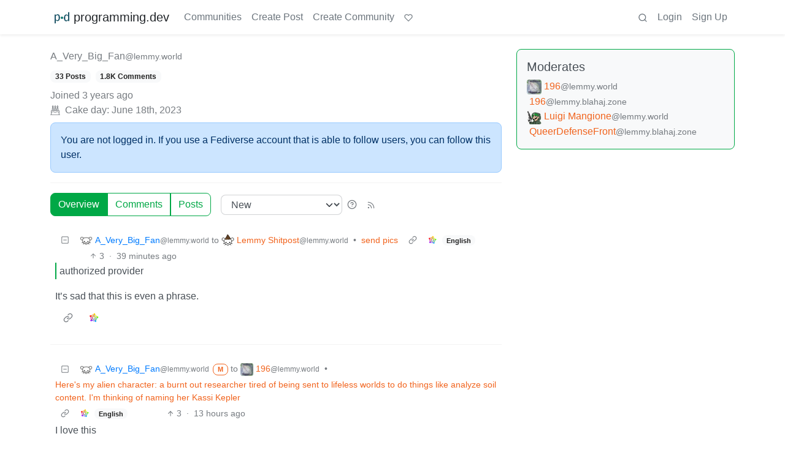

--- FILE ---
content_type: text/html; charset=utf-8
request_url: https://programming.dev/u/A_Very_Big_Fan@lemmy.world
body_size: 41106
content:

    <!DOCTYPE html>
    <html lang="en">
    <head>
    <script nonce="12d603c3fa2aadda9aab2978e8aa4886">
    window.isoData = {"path":"\u002Fu\u002FA_Very_Big_Fan@lemmy.world","site_res":{"site_view":{"site":{"id":1,"name":"programming.dev","sidebar":"# Welcome Programmers!\n[programming.dev](https:\u002F\u002Fprogramming.dev) is a collection of programming communities and other topics relevant to software engineers, hackers, roboticists, hardware and software enthusiasts, and more.\n\nThe site is primarily english with some communities in other languages. We are connected to many other sites using the activitypub protocol that you can view posts from in the \"all\" tab while the \"local\" tab shows posts on our site.\n\n---\n\n`🔗` [Site with links to all relevant programming.dev sites](https:\u002F\u002Fme.programming.dev)\n\n`🟩` Not a fan of the default UI? We have alternate frontends we host that you can view the same content from\n- [Tesseract](https:\u002F\u002Ft.programming.dev)\n- [Photon](https:\u002F\u002Fp.programming.dev\u002F)\n- [Alexandrite](https:\u002F\u002Fa.programming.dev\u002F)\n- [Mlmym (old reddit-like)](https:\u002F\u002Fold.programming.dev\u002F)\n- [Voyager (mobile)](https:\u002F\u002Fv.programming.dev\u002Fposts\u002Fprogramming.dev\u002Flocal)\n\n`ℹ️` We have a [wiki site](https:\u002F\u002Fwiki.programming.dev) that communities can host documents on\n\n---\n\n`⚖️` All users are expected to follow our [Code of Conduct](https:\u002F\u002Flegal.programming.dev\u002Fdocs\u002Fcode-of-conduct\u002F) and the other various documents on our [legal site](https:\u002F\u002Flegal.programming.dev\u002F)\n\n`🏘️` Want to create a new community? Please follow our [Community Guidelines](https:\u002F\u002Flegal.programming.dev\u002Fdocs\u002Fcommunity-guidelines\u002F)\n\n`❤️` The site is run by a team of volunteers. If youre interested in donating to help fund things such as server costs you can do so [here](https:\u002F\u002Fgithub.com\u002Fsponsors\u002Fsnowe2010\u002F)\n\n`💬` We have a microblog site aimed towards programmers available at https:\u002F\u002Fbytes.programming.dev\n\n`🛠️` We have a [forgejo instance](https:\u002F\u002Fgit.programming.dev) for hosting git repositories relating to our site and the fediverse. If you have a project that relates and follows our Code of Conduct feel free to host it there and if you have ideas for things to improve our sites feel free to create issues in the [relevant repositories](https:\u002F\u002Fgit.programming.dev\u002FProgramming.Dev). To go along with the instance we also have a [site for sharing small code snippets](https:\u002F\u002Fblocks.programming.dev) that might be too small for their own repository.\n\n`🌲` We have a [discord server](https:\u002F\u002Fdiscord.gg\u002FSnUk3bKkNC) and a [matrix space](https:\u002F\u002Fmatrix.to\u002F#\u002F#p.d:matrix.org) for chatting with other members of the community. These are bridged to each other (so you can interact with people using matrix from discord and vice versa.\n\n![](https:\u002F\u002Flemmy-status.org\u002Fapi\u002Fv1\u002Fendpoints\u002F_programming-dev\u002Fuptimes\u002F7d\u002Fbadge.svg) ![](https:\u002F\u002Flemmy-status.org\u002Fapi\u002Fv1\u002Fendpoints\u002F_programming-dev\u002Fresponse-times\u002F7d\u002Fbadge.svg)\n\n### Fediseer\n[![](https:\u002F\u002Ffediseer.com\u002Fapi\u002Fv1\u002Fbadges\u002Fendorsements\u002Fprogramming.dev.svg)](https:\u002F\u002Fgui.fediseer.com\u002Finstances\u002Fdetail\u002Fprogramming.dev)\n\n---","published":"2023-06-06T06:35:12.365276Z","updated":"2025-07-14T04:02:27.113836Z","icon":"https:\u002F\u002Fprogramming.dev\u002Fpictrs\u002Fimage\u002F1e947440-0f0d-4768-ba4b-1480551e7cc9.png","banner":"https:\u002F\u002Fprogramming.dev\u002Fpictrs\u002Fimage\u002F52f986a9-7020-4442-8224-6499d5e84ed2.png","description":"A collection of programming communities","actor_id":"https:\u002F\u002Fprogramming.dev\u002F","last_refreshed_at":"2023-06-06T06:35:12.362138Z","inbox_url":"https:\u002F\u002Fprogramming.dev\u002Finbox","public_key":"-----BEGIN PUBLIC KEY-----\nMIIBIjANBgkqhkiG9w0BAQEFAAOCAQ8AMIIBCgKCAQEAtNaplH0kO+ic1Fusl\u002FoS\nTnhReaHPmafik2tsa\u002FYM3jlp2FRjESKPsWMuedvyWQZklSATI3SI0q305vU4fSRM\ncz\u002Fr\u002FgjhmE2tlQA9I8qMTAk1LGhutmAcGUeSWxQRmG9DVhHOW9RE\u002F7goPF7q+o+4\nQ1N+FpIsxAeHZDYxDyJQAOdLnmuo\u002FY5FdueXzG6MV8iiZ0FoCYQ7q41b4PjLzCkY\npPeDaNuMqAD3eHnjLUCBKOYnAxtnAhpFbqyA0JKhWHjDTlwfdrHXQrejaPQutIy\u002F\nYg5rCnMxq6IBefNlr68o2CkRBlmX01N7GJzuIsbRvr\u002FFdbe+\u002FM\u002FC7aTcnxJt3S4t\nzQIDAQAB\n-----END PUBLIC KEY-----\n","instance_id":1},"local_site":{"id":1,"site_id":1,"site_setup":true,"enable_downvotes":true,"enable_nsfw":true,"community_creation_admin_only":false,"require_email_verification":false,"application_question":"Welcome to Programming.Dev\n\n# ↓↓↓↓↓\n# Read Below\n\n**Please agree to our [Terms of Service (TOS)](https:\u002F\u002Flegal.programming.dev\u002Fdocs\u002Fterms-of-service\u002F) and [Privacy Policy](https:\u002F\u002Flegal.programming.dev\u002Fdocs\u002Fprivacy-policy\u002F) by typing \"I agree to the TOS and Privacy Policy\" in the form below. Typing anything else (including other variations of that sentence) will result in your account being denied.**\n\n```\nAutomated approvals are getting set up currently\nFor now your account will most likely get approved within a few hours\nAfter approval you'll be able to log in with your credentials\n(Theres no notification that you got approved so just check it after a bit)\n```\n# ↑↑↑↑↑","private_instance":false,"default_theme":"browser","default_post_listing_type":"Local","legal_information":"Logo is created using `Fira Code`, used under the OFL-1.1\n\nLegal Site: https:\u002F\u002Flegal.programming.dev","hide_modlog_mod_names":true,"application_email_admins":false,"slur_filter_regex":"(d4vendor)","actor_name_max_length":50,"federation_enabled":true,"captcha_enabled":true,"captcha_difficulty":"medium","published":"2023-06-06T06:35:12.436871Z","updated":"2025-07-14T04:02:27.115312Z","registration_mode":"RequireApplication","reports_email_admins":true,"federation_signed_fetch":false,"default_post_listing_mode":"List","default_sort_type":"Active"},"local_site_rate_limit":{"local_site_id":1,"message":999,"message_per_second":60,"post":999,"post_per_second":600,"register":999,"register_per_second":3600,"image":999,"image_per_second":3600,"comment":999,"comment_per_second":600,"search":999,"search_per_second":600,"published":"2023-06-06T06:35:12.438204Z","import_user_settings":1,"import_user_settings_per_second":86400},"counts":{"site_id":1,"users":11507,"posts":23762,"comments":254113,"communities":425,"users_active_day":283,"users_active_week":616,"users_active_month":928,"users_active_half_year":1622}},"admins":[{"person":{"id":2,"name":"snowe","display_name":"snowe","avatar":"https:\u002F\u002Fprogramming.dev\u002Fpictrs\u002Fimage\u002F234e8715-6cb9-465f-ab9b-08bc736f19e9.jpeg","banned":false,"published":"2023-06-06T06:35:11.863885Z","actor_id":"https:\u002F\u002Fprogramming.dev\u002Fu\u002Fsnowe","local":true,"deleted":false,"matrix_user_id":"@snowe:matrix.org","bot_account":false,"instance_id":1},"counts":{"person_id":2,"post_count":24,"comment_count":1068},"is_admin":true},{"person":{"id":6720,"name":"erlingur","display_name":"Erlingur","avatar":"https:\u002F\u002Fprogramming.dev\u002Fpictrs\u002Fimage\u002Fb6bbaea7-9e3e-4210-97ca-cbaded5c320f.jpeg","banned":false,"published":"2023-06-08T23:20:19.502444Z","actor_id":"https:\u002F\u002Fprogramming.dev\u002Fu\u002Ferlingur","local":true,"deleted":false,"bot_account":false,"instance_id":1},"counts":{"person_id":6720,"post_count":36,"comment_count":69},"is_admin":true},{"person":{"id":6861,"name":"Ategon","display_name":"Ategon","avatar":"https:\u002F\u002Fprogramming.dev\u002Fpictrs\u002Fimage\u002F8c68e034-020a-4513-9567-574c26f76a9d.png","banned":false,"published":"2023-06-08T23:54:01.599070Z","actor_id":"https:\u002F\u002Fprogramming.dev\u002Fu\u002FAtegon","bio":"Indie game developer 🇨🇦\n\nWorking on some games for game jams in my free time\n\nAdmin of programming.dev and frontend developer for sublinks\n\nAccount has automation for some scheduled posts\n\nSite: https:\u002F\u002Fategon.dev\nSocials: https:\u002F\u002Fategon.carrd.co\u002F","local":true,"banner":"https:\u002F\u002Fprogramming.dev\u002Fpictrs\u002Fimage\u002F2ba1df13-1d16-4a36-bb88-647b5d4c165c.png","deleted":false,"matrix_user_id":"@ategon:matrix.org","bot_account":false,"instance_id":1},"counts":{"person_id":6861,"post_count":508,"comment_count":1233},"is_admin":true},{"person":{"id":16482,"name":"nibblebit","avatar":"https:\u002F\u002Fprogramming.dev\u002Fpictrs\u002Fimage\u002F31de4d67-90fd-43cd-9266-d902c14237fd.png","banned":false,"published":"2023-06-10T08:28:18.077456Z","actor_id":"https:\u002F\u002Fprogramming.dev\u002Fu\u002Fnibblebit","bio":"Azure | .NET | Godot | nibble.blog\n  ","local":true,"banner":"https:\u002F\u002Fprogramming.dev\u002Fpictrs\u002Fimage\u002F83dde52d-0bb6-4f47-8248-d01c6245236e.png","deleted":false,"matrix_user_id":"@nibblebit:matrix.org","bot_account":false,"instance_id":1},"counts":{"person_id":16482,"post_count":16,"comment_count":107},"is_admin":true},{"person":{"id":219197,"name":"bugsmith","display_name":"bugsmith","avatar":"https:\u002F\u002Fprogramming.dev\u002Fpictrs\u002Fimage\u002F53b1224e-9859-4baf-90ab-08614fe15d8a.png","banned":false,"published":"2023-06-21T08:01:39.344417Z","actor_id":"https:\u002F\u002Fprogramming.dev\u002Fu\u002Fbugsmith","local":true,"banner":"https:\u002F\u002Fprogramming.dev\u002Fpictrs\u002Fimage\u002Ff4edc93f-4044-4e5f-8754-fdb4759a7a12.png","deleted":false,"matrix_user_id":"@bugsmith_:matrix.org","bot_account":false,"instance_id":1},"counts":{"person_id":219197,"post_count":55,"comment_count":184},"is_admin":true},{"person":{"id":749370,"name":"UlrikHD","avatar":"https:\u002F\u002Fprogramming.dev\u002Fpictrs\u002Fimage\u002F09444514-94ba-4808-ab4b-9e0145ec918a.jpeg","banned":false,"published":"2023-07-07T05:58:51.572454Z","actor_id":"https:\u002F\u002Fprogramming.dev\u002Fu\u002FUlrikHD","local":true,"deleted":false,"matrix_user_id":"@ulrikhd:matrix.org","bot_account":false,"instance_id":1},"counts":{"person_id":749370,"post_count":14,"comment_count":237},"is_admin":true},{"person":{"id":2457275,"name":"Octavia","banned":false,"published":"2023-08-22T21:29:18.900024Z","actor_id":"https:\u002F\u002Fprogramming.dev\u002Fu\u002FOctavia","bio":"Mod bot made by Ategon","local":true,"deleted":false,"bot_account":true,"instance_id":1},"counts":{"person_id":2457275,"post_count":0,"comment_count":1},"is_admin":true},{"person":{"id":3539247,"name":"Automod","avatar":"https:\u002F\u002Fprogramming.dev\u002Fpictrs\u002Fimage\u002F3873f1b1-4bc0-4d50-8b26-6aa757193111.png","banned":false,"published":"2023-09-23T20:51:02.144451Z","actor_id":"https:\u002F\u002Fprogramming.dev\u002Fu\u002FAutomod","bio":"Automod for the programming.dev instance","local":true,"deleted":false,"bot_account":true,"instance_id":1},"counts":{"person_id":3539247,"post_count":1,"comment_count":0},"is_admin":true},{"person":{"id":6896144,"name":"AnotherSnaggen","banned":false,"published":"2024-01-11T06:43:03.423730Z","actor_id":"https:\u002F\u002Fprogramming.dev\u002Fu\u002FAnotherSnaggen","local":true,"deleted":false,"bot_account":false,"instance_id":1},"counts":{"person_id":6896144,"post_count":0,"comment_count":0},"is_admin":true},{"person":{"id":18862361,"name":"AdminBotUlrikHD","avatar":"https:\u002F\u002Fprogramming.dev\u002Fpictrs\u002Fimage\u002F4a3bb738-d82d-496e-bf44-620534a670d2.jpeg","banned":false,"published":"2025-04-04T20:39:08.654518Z","actor_id":"https:\u002F\u002Fprogramming.dev\u002Fu\u002FAdminBotUlrikHD","local":true,"deleted":false,"matrix_user_id":"@ulrikhd:matrix.org","bot_account":true,"instance_id":1},"counts":{"person_id":18862361,"post_count":0,"comment_count":0},"is_admin":true},{"person":{"id":19905291,"name":"Spyro","banned":false,"published":"2025-05-15T12:18:40.048002Z","actor_id":"https:\u002F\u002Fprogramming.dev\u002Fu\u002FSpyro","local":true,"deleted":false,"bot_account":false,"instance_id":1},"counts":{"person_id":19905291,"post_count":0,"comment_count":7},"is_admin":true}],"version":"0.19.13","all_languages":[{"id":0,"code":"und","name":"Undetermined"},{"id":1,"code":"aa","name":"Afaraf"},{"id":2,"code":"ab","name":"аҧсуа бызшәа"},{"id":3,"code":"ae","name":"avesta"},{"id":4,"code":"af","name":"Afrikaans"},{"id":5,"code":"ak","name":"Akan"},{"id":6,"code":"am","name":"አማርኛ"},{"id":7,"code":"an","name":"aragonés"},{"id":8,"code":"ar","name":"اَلْعَرَبِيَّةُ"},{"id":9,"code":"as","name":"অসমীয়া"},{"id":10,"code":"av","name":"авар мацӀ"},{"id":11,"code":"ay","name":"aymar aru"},{"id":12,"code":"az","name":"azərbaycan dili"},{"id":13,"code":"ba","name":"башҡорт теле"},{"id":14,"code":"be","name":"беларуская мова"},{"id":15,"code":"bg","name":"български език"},{"id":16,"code":"bi","name":"Bislama"},{"id":17,"code":"bm","name":"bamanankan"},{"id":18,"code":"bn","name":"বাংলা"},{"id":19,"code":"bo","name":"བོད་ཡིག"},{"id":20,"code":"br","name":"brezhoneg"},{"id":21,"code":"bs","name":"bosanski jezik"},{"id":22,"code":"ca","name":"Català"},{"id":23,"code":"ce","name":"нохчийн мотт"},{"id":24,"code":"ch","name":"Chamoru"},{"id":25,"code":"co","name":"corsu"},{"id":26,"code":"cr","name":"ᓀᐦᐃᔭᐍᐏᐣ"},{"id":27,"code":"cs","name":"čeština"},{"id":28,"code":"cu","name":"ѩзыкъ словѣньскъ"},{"id":29,"code":"cv","name":"чӑваш чӗлхи"},{"id":30,"code":"cy","name":"Cymraeg"},{"id":31,"code":"da","name":"dansk"},{"id":32,"code":"de","name":"Deutsch"},{"id":33,"code":"dv","name":"ދިވެހި"},{"id":34,"code":"dz","name":"རྫོང་ཁ"},{"id":35,"code":"ee","name":"Eʋegbe"},{"id":36,"code":"el","name":"Ελληνικά"},{"id":37,"code":"en","name":"English"},{"id":38,"code":"eo","name":"Esperanto"},{"id":39,"code":"es","name":"Español"},{"id":40,"code":"et","name":"eesti"},{"id":41,"code":"eu","name":"euskara"},{"id":42,"code":"fa","name":"فارسی"},{"id":43,"code":"ff","name":"Fulfulde"},{"id":44,"code":"fi","name":"suomi"},{"id":45,"code":"fj","name":"vosa Vakaviti"},{"id":46,"code":"fo","name":"føroyskt"},{"id":47,"code":"fr","name":"Français"},{"id":48,"code":"fy","name":"Frysk"},{"id":49,"code":"ga","name":"Gaeilge"},{"id":50,"code":"gd","name":"Gàidhlig"},{"id":51,"code":"gl","name":"galego"},{"id":52,"code":"gn","name":"Avañe'ẽ"},{"id":53,"code":"gu","name":"ગુજરાતી"},{"id":54,"code":"gv","name":"Gaelg"},{"id":55,"code":"ha","name":"هَوُسَ"},{"id":56,"code":"he","name":"עברית"},{"id":57,"code":"hi","name":"हिन्दी"},{"id":58,"code":"ho","name":"Hiri Motu"},{"id":59,"code":"hr","name":"Hrvatski"},{"id":60,"code":"ht","name":"Kreyòl ayisyen"},{"id":61,"code":"hu","name":"magyar"},{"id":62,"code":"hy","name":"Հայերեն"},{"id":63,"code":"hz","name":"Otjiherero"},{"id":64,"code":"ia","name":"Interlingua"},{"id":65,"code":"id","name":"Bahasa Indonesia"},{"id":66,"code":"ie","name":"Interlingue"},{"id":67,"code":"ig","name":"Asụsụ Igbo"},{"id":68,"code":"ii","name":"ꆈꌠ꒿ Nuosuhxop"},{"id":69,"code":"ik","name":"Iñupiaq"},{"id":70,"code":"io","name":"Ido"},{"id":71,"code":"is","name":"Íslenska"},{"id":72,"code":"it","name":"Italiano"},{"id":73,"code":"iu","name":"ᐃᓄᒃᑎᑐᑦ"},{"id":74,"code":"ja","name":"日本語"},{"id":75,"code":"jv","name":"basa Jawa"},{"id":76,"code":"ka","name":"ქართული"},{"id":77,"code":"kg","name":"Kikongo"},{"id":78,"code":"ki","name":"Gĩkũyũ"},{"id":79,"code":"kj","name":"Kuanyama"},{"id":80,"code":"kk","name":"қазақ тілі"},{"id":81,"code":"kl","name":"kalaallisut"},{"id":82,"code":"km","name":"ខេមរភាសា"},{"id":83,"code":"kn","name":"ಕನ್ನಡ"},{"id":84,"code":"ko","name":"한국어"},{"id":85,"code":"kr","name":"Kanuri"},{"id":86,"code":"ks","name":"कश्मीरी"},{"id":87,"code":"ku","name":"Kurdî"},{"id":88,"code":"kv","name":"коми кыв"},{"id":89,"code":"kw","name":"Kernewek"},{"id":90,"code":"ky","name":"Кыргызча"},{"id":91,"code":"la","name":"latine"},{"id":92,"code":"lb","name":"Lëtzebuergesch"},{"id":93,"code":"lg","name":"Luganda"},{"id":94,"code":"li","name":"Limburgs"},{"id":95,"code":"ln","name":"Lingála"},{"id":96,"code":"lo","name":"ພາສາລາວ"},{"id":97,"code":"lt","name":"lietuvių kalba"},{"id":98,"code":"lu","name":"Kiluba"},{"id":99,"code":"lv","name":"latviešu valoda"},{"id":100,"code":"mg","name":"fiteny malagasy"},{"id":101,"code":"mh","name":"Kajin M̧ajeļ"},{"id":102,"code":"mi","name":"te reo Māori"},{"id":103,"code":"mk","name":"македонски јазик"},{"id":104,"code":"ml","name":"മലയാളം"},{"id":105,"code":"mn","name":"Монгол хэл"},{"id":106,"code":"mr","name":"मराठी"},{"id":107,"code":"ms","name":"Bahasa Melayu"},{"id":108,"code":"mt","name":"Malti"},{"id":109,"code":"my","name":"ဗမာစာ"},{"id":110,"code":"na","name":"Dorerin Naoero"},{"id":111,"code":"nb","name":"Norsk bokmål"},{"id":112,"code":"nd","name":"isiNdebele"},{"id":113,"code":"ne","name":"नेपाली"},{"id":114,"code":"ng","name":"Owambo"},{"id":115,"code":"nl","name":"Nederlands"},{"id":116,"code":"nn","name":"Norsk nynorsk"},{"id":117,"code":"no","name":"Norsk"},{"id":118,"code":"nr","name":"isiNdebele"},{"id":119,"code":"nv","name":"Diné bizaad"},{"id":120,"code":"ny","name":"chiCheŵa"},{"id":121,"code":"oc","name":"occitan"},{"id":122,"code":"oj","name":"ᐊᓂᔑᓈᐯᒧᐎᓐ"},{"id":123,"code":"om","name":"Afaan Oromoo"},{"id":124,"code":"or","name":"ଓଡ଼ିଆ"},{"id":125,"code":"os","name":"ирон æвзаг"},{"id":126,"code":"pa","name":"ਪੰਜਾਬੀ"},{"id":127,"code":"pi","name":"पाऴि"},{"id":128,"code":"pl","name":"Polski"},{"id":129,"code":"ps","name":"پښتو"},{"id":130,"code":"pt","name":"Português"},{"id":131,"code":"qu","name":"Runa Simi"},{"id":132,"code":"rm","name":"rumantsch grischun"},{"id":133,"code":"rn","name":"Ikirundi"},{"id":134,"code":"ro","name":"Română"},{"id":135,"code":"ru","name":"Русский"},{"id":136,"code":"rw","name":"Ikinyarwanda"},{"id":137,"code":"sa","name":"संस्कृतम्"},{"id":138,"code":"sc","name":"sardu"},{"id":139,"code":"sd","name":"सिन्धी"},{"id":140,"code":"se","name":"Davvisámegiella"},{"id":141,"code":"sg","name":"yângâ tî sängö"},{"id":142,"code":"si","name":"සිංහල"},{"id":143,"code":"sk","name":"slovenčina"},{"id":144,"code":"sl","name":"slovenščina"},{"id":145,"code":"sm","name":"gagana fa'a Samoa"},{"id":146,"code":"sn","name":"chiShona"},{"id":147,"code":"so","name":"Soomaaliga"},{"id":148,"code":"sq","name":"Shqip"},{"id":149,"code":"sr","name":"српски језик"},{"id":150,"code":"ss","name":"SiSwati"},{"id":151,"code":"st","name":"Sesotho"},{"id":152,"code":"su","name":"Basa Sunda"},{"id":153,"code":"sv","name":"Svenska"},{"id":154,"code":"sw","name":"Kiswahili"},{"id":155,"code":"ta","name":"தமிழ்"},{"id":156,"code":"te","name":"తెలుగు"},{"id":157,"code":"tg","name":"тоҷикӣ"},{"id":158,"code":"th","name":"ไทย"},{"id":159,"code":"ti","name":"ትግርኛ"},{"id":160,"code":"tk","name":"Türkmençe"},{"id":161,"code":"tl","name":"Wikang Tagalog"},{"id":162,"code":"tn","name":"Setswana"},{"id":163,"code":"to","name":"faka Tonga"},{"id":164,"code":"tr","name":"Türkçe"},{"id":165,"code":"ts","name":"Xitsonga"},{"id":166,"code":"tt","name":"татар теле"},{"id":167,"code":"tw","name":"Twi"},{"id":168,"code":"ty","name":"Reo Tahiti"},{"id":169,"code":"ug","name":"ئۇيغۇرچە‎"},{"id":170,"code":"uk","name":"Українська"},{"id":171,"code":"ur","name":"اردو"},{"id":172,"code":"uz","name":"Ўзбек"},{"id":173,"code":"ve","name":"Tshivenḓa"},{"id":174,"code":"vi","name":"Tiếng Việt"},{"id":175,"code":"vo","name":"Volapük"},{"id":176,"code":"wa","name":"walon"},{"id":177,"code":"wo","name":"Wollof"},{"id":178,"code":"xh","name":"isiXhosa"},{"id":179,"code":"yi","name":"ייִדיש"},{"id":180,"code":"yo","name":"Yorùbá"},{"id":181,"code":"za","name":"Saɯ cueŋƅ"},{"id":182,"code":"zh","name":"中文"},{"id":183,"code":"zu","name":"isiZulu"}],"discussion_languages":[0,1,2,3,4,5,6,7,8,9,10,11,12,13,14,15,16,17,18,19,20,21,22,23,24,25,26,27,28,29,30,31,32,33,34,35,36,37,38,39,40,41,42,43,44,45,46,47,48,49,50,51,52,53,54,55,56,57,58,59,60,61,62,63,64,65,66,67,68,69,70,71,72,73,74,75,76,77,78,79,80,81,82,83,84,85,86,87,88,89,90,91,92,93,94,95,96,97,98,99,100,101,102,103,104,105,106,107,108,109,110,111,112,113,114,115,116,117,118,119,120,121,122,123,124,125,126,127,128,129,130,131,132,133,134,135,136,137,138,139,140,141,142,143,144,145,146,147,148,149,150,151,152,153,154,155,156,157,158,159,160,161,162,163,164,165,166,167,168,169,170,171,172,173,174,175,176,177,178,179,180,181,182,183],"taglines":[],"custom_emojis":[{"custom_emoji":{"id":14,"local_site_id":1,"shortcode":"c\u002Fregex","image_url":"https:\u002F\u002Fprogramming.dev\u002Fpictrs\u002Fimage\u002F14fd70f4-e6de-49bc-b54f-696cd9582308.png","alt_text":"c\u002Fregex icon","category":"Communities","published":"2023-08-23T14:50:58.118894Z"},"keywords":[{"custom_emoji_id":14,"keyword":"regex"},{"custom_emoji_id":14,"keyword":"community"}]},{"custom_emoji":{"id":3,"local_site_id":1,"shortcode":"godot","image_url":"https:\u002F\u002Fprogramming.dev\u002Fpictrs\u002Fimage\u002F9d3424a3-3633-414a-aecd-e0c75b5cbe9d.png","alt_text":"godot logo","category":"Gamedev","published":"2023-08-15T02:27:10.062031Z"},"keywords":[{"custom_emoji_id":3,"keyword":"gamedev"},{"custom_emoji_id":3,"keyword":"game"},{"custom_emoji_id":3,"keyword":"engine"}]},{"custom_emoji":{"id":6,"local_site_id":1,"shortcode":"unity","image_url":"https:\u002F\u002Fprogramming.dev\u002Fpictrs\u002Fimage\u002F06889f2d-c3f7-47d0-a57f-7e0b99a7d2b5.png","alt_text":"unity logo","category":"Gamedev","published":"2023-08-19T02:19:01.449792Z"},"keywords":[{"custom_emoji_id":6,"keyword":"engine"},{"custom_emoji_id":6,"keyword":"game"},{"custom_emoji_id":6,"keyword":"gamedev"}]},{"custom_emoji":{"id":7,"local_site_id":1,"shortcode":"pico8","image_url":"https:\u002F\u002Fprogramming.dev\u002Fpictrs\u002Fimage\u002F9f1ebe7a-a29b-4914-a317-e42ad6b26a54.png","alt_text":"pico-8 logo","category":"Gamedev","published":"2023-08-19T02:19:01.842701Z"},"keywords":[{"custom_emoji_id":7,"keyword":"gamedev"},{"custom_emoji_id":7,"keyword":"game"},{"custom_emoji_id":7,"keyword":"engine"}]},{"custom_emoji":{"id":8,"local_site_id":1,"shortcode":"programming.dev","image_url":"https:\u002F\u002Fprogramming.dev\u002Fpictrs\u002Fimage\u002Ff6a79f51-87df-4991-be0c-be96edef5d2c.png","alt_text":"programming.dev logo","category":"Programming.Dev","published":"2023-08-19T02:23:32.806842Z"},"keywords":[{"custom_emoji_id":8,"keyword":"instance"},{"custom_emoji_id":8,"keyword":"lemmy"}]}],"blocked_urls":[]},"routeData":{"personRes":{"data":{"person_view":{"person":{"id":166127,"name":"A_Very_Big_Fan","banned":false,"published":"2023-06-18T21:22:14.464523Z","actor_id":"https:\u002F\u002Flemmy.world\u002Fu\u002FA_Very_Big_Fan","local":false,"deleted":false,"bot_account":false,"instance_id":25},"counts":{"person_id":166127,"post_count":33,"comment_count":1800},"is_admin":false},"site":{"id":21,"name":"Lemmy.World","sidebar":"The World's Internet Frontpage  \nLemmy.World is a general-purpose Lemmy instance of various topics, for the entire world to use.\n\nBe polite and follow the rules ⚖ \nhttps:\u002F\u002Flegal.lemmy.world\u002Ftos\n\n## Get started \nSee the [Getting Started Guide](https:\u002F\u002Fsupport.lemmy.world\u002Fquickstart)\n\n## Donations 💗\nIf you would like to make a donation to support the cost of running this platform, please do so at the following donation URLs.\n\n**If you can, please use \u002F switch to Ko-Fi, it has the lowest fees for us**\n\n[![Ko-Fi (Donate)](https:\u002F\u002Fimg.shields.io\u002Fbadge\u002FKoFi_Donate-FHFWorld-red?style=flat-square&logo=kofi&color=red)](https:\u002F\u002Fko-fi.com\u002Ffhfworld)\n\n[![Bunq (Donate)](https:\u002F\u002Fimg.shields.io\u002Fbadge\u002FBunq_Donate-FHF-green?style=flat-square&logo=bunq&color=darkgreen)](https:\u002F\u002Fbunq.me\u002Ffhf)\n\n[![Open Collective backers and sponsors](https:\u002F\u002Fimg.shields.io\u002Fopencollective\u002Fall\u002Fmastodonworld?style=flat-square&logo=opencollective&color=7FADF2)](https:\u002F\u002Fopencollective.com\u002Fmastodonworld)\n\n[![Patreon](https:\u002F\u002Fimg.shields.io\u002Fbadge\u002FPatreon-MastodonWorld-green?style=flat-square&logo=patreon&color=lightblue)](https:\u002F\u002Fpatreon.com\u002Fmastodonworld)\n\n[![Liberapay patrons](https:\u002F\u002Fimg.shields.io\u002Fliberapay\u002Fpatrons\u002Ffhf?style=flat-square&logo=liberapay)](https:\u002F\u002Fen.liberapay.com\u002Ffhf)\n\n[![GitHub Sponsors](https:\u002F\u002Fimg.shields.io\u002Fgithub\u002Fsponsors\u002FFedihosting-Foundation?style=flat-square&logo=github&label=Sponsors)](https:\u002F\u002Fgithub.com\u002Fsponsors\u002FFedihosting-Foundation)\n\n## Join the team 😎\n[Check out our team page to join](https:\u002F\u002Ffedihosting.foundation\u002Fpositions\u002F)\n\n## Questions \u002F Issues \n- Questions\u002Fissues post to [![Lemmy](https:\u002F\u002Fimg.shields.io\u002Flemmy\u002Fsupport%40lemmy.world?style=flat-square&logo=lemmy&label=support%40lemmy.world&color=pink)](https:\u002F\u002Flemmy.world\u002Fc\u002Fsupport) \n- To open a ticket [![Static Badge](https:\u002F\u002Fimg.shields.io\u002Fbadge\u002Femail-info%40lemmy.world-green?style=flat-square&logo=mailgun&color=blue)](mailto:info@lemmy.world)\n- Reporting is to be done via the reporting button under a post\u002Fcomment.\n- [Additional Report Info HERE](https:\u002F\u002Flegal.lemmy.world\u002Fbylaws\u002F#25-content-reporting)\n\n- [Please note, you will NOT be able to comment or post while on a VPN or Tor connection](https:\u002F\u002Flemmy.world\u002Fpost\u002F11967676)\n\n## More Lemmy.World\n### Follow us for server news 🐘\n[![Mastodon Follow](https:\u002F\u002Fimg.shields.io\u002Fmastodon\u002Ffollow\u002F110952393950540579?domain=https%3A%2F%2Fmastodon.world&style=flat-square&logo=mastodon&color=6364FF)](https:\u002F\u002Fmastodon.world\u002F@LemmyWorld)\n\n### Chat 🗨\n[![Discord](https:\u002F\u002Fimg.shields.io\u002Fdiscord\u002F1120387349864534107?style=flat-square&logo=discord&color=565EAE)](https:\u002F\u002Fdiscord.gg\u002Flemmyworld)\n\n[![Matrix](https:\u002F\u002Fimg.shields.io\u002Fmatrix\u002Flemmy.world_general%3Amatrix.org?style=flat-square&logo=matrix&color=blue)](https:\u002F\u002Fmatrix.to\u002F#\u002F#general:lemmy.world)\n\n## Alternative UIs\n- [https:\u002F\u002Fa.lemmy.world\u002F](https:\u002F\u002Fa.lemmy.world\u002F) - Alexandrite UI\n- [https:\u002F\u002Fphoton.lemmy.world\u002F](https:\u002F\u002Fphoton.lemmy.world\u002F) - Photon UI\n- [https:\u002F\u002Fm.lemmy.world\u002F](https:\u002F\u002Fm.lemmy.world\u002F) - Voyager mobile UI\n- [https:\u002F\u002Fold.lemmy.world\u002F](https:\u002F\u002Fold.lemmy.world\u002F) - A familiar UI\n- [https:\u002F\u002Fblorp.lemmy.world\u002F](https:\u002F\u002Fblorp.lemmy.world\u002F) - Blorp UI\n\n## Monitoring \u002F Stats 🌐\n\n### Service Status 🔥\n#### https:\u002F\u002Fstatus.lemmy.world\u002F\n\n[![](https:\u002F\u002Flemmy-status.org\u002Fapi\u002Fv1\u002Fendpoints\u002F_lemmy-world\u002Fuptimes\u002F24h\u002Fbadge.svg)](https:\u002F\u002Flemmy-status.org\u002Fendpoints\u002F_lemmy-world)\n\n[![](https:\u002F\u002Flemmy-status.org\u002Fapi\u002Fv1\u002Fendpoints\u002F_lemmy-world\u002Fuptimes\u002F7d\u002Fbadge.svg)](https:\u002F\u002Flemmy-status.org\u002Fendpoints\u002F_lemmy-world)\n\n[![Mozilla HTTP Observatory Grade](https:\u002F\u002Fimg.shields.io\u002Fmozilla-observatory\u002Fgrade\u002Flemmy.world)](https:\u002F\u002Fobservatory.mozilla.org\u002Fanalyze\u002Flemmy.world)\n\n[![](https:\u002F\u002Flemmy-status.org\u002Fapi\u002Fv1\u002Fendpoints\u002F_lemmy-world\u002Fresponse-times\u002F7d\u002Fbadge.svg)](https:\u002F\u002Flemmy-status.org\u002Fendpoints\u002F_lemmy-world)\n\n[![](https:\u002F\u002Flemmy-status.org\u002Fapi\u002Fv1\u002Fendpoints\u002F_lemmy-world\u002Fresponse-times\u002F24h\u002Fbadge.svg)](https:\u002F\u002Flemmy-status.org\u002Fendpoints\u002F_lemmy-world)\n\n[![](https:\u002F\u002Ffediseer.com\u002Fapi\u002Fv1\u002Fbadges\u002Fendorsements\u002Flemmy.world.svg)](https:\u002F\u002Fgui.fediseer.com\u002Finstances\u002Fdetail\u002Flemmy.world)\n\nLemmy.World is part of the [FediHosting Foundation](https:\u002F\u002Ffedihosting.foundation\u002F)\n\n[![](https:\u002F\u002Fimg.shields.io\u002Fbadge\u002F92291619-blue?style=flat-square&label=%F0%9F%94%8D+FediHosting+Foundation&color=blue)](https:\u002F\u002Fwww.oozo.nl\u002Fbedrijven\u002Fbreda\u002Fbreda-noord-west\u002Fmuizenberg\u002F3177475\u002Ffedihosting-foundation-stichting)\n\n[![](https:\u002F\u002Flemmy.world\u002Fpictrs\u002Fimage\u002F27c30ddd-f9f4-4de6-ab57-18b43395833a.png)](https:\u002F\u002Fdash.lemmy.world\u002F)","published":"2023-06-07T02:24:31.474673Z","updated":"2026-01-27T20:22:03.619948Z","icon":"https:\u002F\u002Flemmy.world\u002Fpictrs\u002Fimage\u002F0fd47927-ca3a-4d2c-b2e4-a25353786671.png","banner":"https:\u002F\u002Flemmy.world\u002Fpictrs\u002Fimage\u002Fd22b2935-f27b-49f0-81e7-c81c21088467.png","description":"A generic Lemmy server for everyone to use.","actor_id":"https:\u002F\u002Flemmy.world\u002F","last_refreshed_at":"2026-02-01T19:58:28.356229Z","inbox_url":"https:\u002F\u002Flemmy.world\u002Finbox","public_key":"-----BEGIN PUBLIC KEY-----\nMIIBIjANBgkqhkiG9w0BAQEFAAOCAQ8AMIIBCgKCAQEAw7RvCdgWtCYOEX4KsMSQ\nUuDid9g0ZK72xiU\u002F1H+GIOY7z4tiyWDd2XqtE1XdgTRutmG6FQLsPbai+LFEFr+A\nQTy7A9Eu27\u002FDJ1oPnwG+nMRsjh1PplWJSOgnVt3T+SxAAK8E\u002FFYwOWg2vC1EVEma\nV5U3AbLkyE6TWPfiIYdsgEmjNIQRtWhiEnpR06CGG0MDSRA9fB+xaYVSEue4aOka\n9HWqLsNSNEASVTxriBtO50cAbQdkf34qJORxNXHX+lK\u002F\u002F3vCUeCZYiorMqpw2UUM\ncy+ZKBJyoRbfGi203QesDGJuWO1HvvvYPp42l5MfNV4IRrM02MSp8mjZBhuy9zqJ\nOwIDAQAB\n-----END PUBLIC KEY-----\n","instance_id":25},"comments":[{"comment":{"id":21948302,"creator_id":166127,"post_id":45031330,"content":"\u003E authorized provider\n\nIt's sad that this is even a phrase. ","removed":false,"published":"2026-02-02T00:08:46.884607Z","deleted":false,"ap_id":"https:\u002F\u002Flemmy.world\u002Fcomment\u002F21901035","local":false,"path":"0.21945686.21945968.21946332.21948302","distinguished":false,"language_id":37},"creator":{"id":166127,"name":"A_Very_Big_Fan","banned":false,"published":"2023-06-18T21:22:14.464523Z","actor_id":"https:\u002F\u002Flemmy.world\u002Fu\u002FA_Very_Big_Fan","local":false,"deleted":false,"bot_account":false,"instance_id":25},"post":{"id":45031330,"name":"send pics","url":"https:\u002F\u002Flemmings.world\u002Fpictrs\u002Fimage\u002F9a4192e9-8c34-475f-9683-4820dd193f07.png","body":"","creator_id":1525774,"community_id":2527,"removed":false,"locked":false,"published":"2026-02-01T16:32:32.872303Z","deleted":false,"nsfw":false,"thumbnail_url":"https:\u002F\u002Fprogramming.dev\u002Fpictrs\u002Fimage\u002Ff21f14f2-f5a9-4ea4-b520-c31f99901213.png","ap_id":"https:\u002F\u002Flemmings.world\u002Fpost\u002F40662694","local":false,"language_id":0,"featured_community":false,"featured_local":false,"url_content_type":"image\u002Fpng"},"community":{"id":2527,"name":"lemmyshitpost","title":"Lemmy Shitpost","description":"Welcome to Lemmy Shitpost. Here you can shitpost to your hearts content.\n\nAnything and everything goes. Memes, Jokes, Vents and Banter. Though we still have to comply with lemmy.world instance rules. So behave!\n_________________________\n\n\n# **Rules:**\n\n::: spoiler 1. Be Respectful\n___\n\nRefrain from using harmful language pertaining to a protected characteristic: e.g. race, gender, sexuality, disability or religion.\n\nRefrain from being argumentative when responding or commenting to posts\u002Freplies. Personal attacks are not welcome here.\n\n...\n\n:::\n\n_________________________\n\n::: spoiler 2. No Illegal Content\n___\n\nContent that violates the law. Any post\u002Fcomment found to be in breach of common law will be removed and given to the authorities if required.\n\nThat means:\n\n-No promoting violence\u002Fthreats against any individuals\n\n-No CSA content or Revenge Porn\n\n-No sharing private\u002Fpersonal information (Doxxing)\n\n...\n\n:::\n\n_________________________\n\n::: spoiler 3. No Spam\n___\n\nPosting the same post, no matter the intent is against the rules.\n\n-If you have posted content, please refrain from re-posting said content within this community.\n\n-Do not spam posts with intent to harass, annoy, bully, advertise, scam or harm this community.\n\n-No posting Scams\u002FAdvertisements\u002FPhishing Links\u002FIP Grabbers\n\n-No Bots, Bots will be banned from the community.\n\n...\n\n:::\n\n_________________________\n\n::: spoiler 4. No Porn\u002FExplicit \nContent\n___\n\n-Do not post explicit content. Lemmy.World is not the instance for NSFW content.\n\n-Do not post Gore or Shock Content.\n\n...\n\n:::\n\n_________________________\n\n::: spoiler 5. No Enciting Harassment, \nBrigading, Doxxing or Witch Hunts\n___\n\n-Do not Brigade other Communities\n\n-No calls to action against other communities\u002Fusers within Lemmy or outside of Lemmy.\n\n-No Witch Hunts against users\u002Fcommunities.\n\n-No content that harasses members within or outside of the community. \n\n...\n\n:::\n\n_________________________\n\n::: spoiler 6. NSFW should be behind NSFW tags.\n___\n\n-Content that is NSFW should be behind NSFW tags.\n\n-Content that might be distressing should be kept behind NSFW tags.\n\n:::\n\n...\n\n\nIf you see content that is a breach of the rules, please flag and report the comment and a moderator will take action where they can.\n\n_________________________\n\n\n**Also check out:**\n\n**Partnered Communities:**\n\n1.[Memes](\u002Fc\u002Fmemes@lemmy.world) \n\n2.[Lemmy Review](\u002Fc\u002Flemmyreview@lemmy.world)\n\n3.[Mildly Infuriating](\u002Fc\u002Fmildlyinfuriating@lemmy.world)\n\n4.[Lemmy Be Wholesome](\u002Fc\u002Flemmybewholesome@lemmy.world)\n\n5.[No Stupid Questions](\u002Fc\u002Fnostupidquestions@lemmy.world)\n\n6.[You Should Know](\u002Fc\u002Fyoushouldknow@lemmy.world)\n\n7.[Comedy Heaven](\u002Fc\u002Fcomedyheaven@lemmy.world)\n\n8.[Credible Defense](\u002Fc\u002Fcredibledefense@sh.itjust.works)\n\n9.[Ten Forward](\u002Fc\u002Ftenforward@lemmy.world) \n\n10.[LinuxMemes](\u002Fc\u002Flinuxmemes@lemmy.world) (Linux themed memes)\n \n\n\n_________________________\n\nReach out to \n\n*All communities included on the sidebar are to be made in compliance with the instance rules.* [Striker](https:\u002F\u002Flemmy.world\u002Fu\u002FSTRIKINGdebate2)","removed":false,"published":"2023-06-10T16:30:55.861489Z","updated":"2025-12-12T23:31:44.624429Z","deleted":false,"nsfw":false,"actor_id":"https:\u002F\u002Flemmy.world\u002Fc\u002Flemmyshitpost","local":false,"icon":"https:\u002F\u002Flemmy.world\u002Fpictrs\u002Fimage\u002F64bfcc49-c61e-44c8-9908-037f6bf61361.webp","banner":"https:\u002F\u002Flemmy.world\u002Fpictrs\u002Fimage\u002F7f4a91de-49a1-4f76-a257-afab586d9abf.png","hidden":false,"posting_restricted_to_mods":false,"instance_id":25,"visibility":"Public"},"counts":{"comment_id":21948302,"score":3,"upvotes":3,"downvotes":0,"published":"2026-02-02T00:08:46.884607Z","child_count":0},"creator_banned_from_community":false,"banned_from_community":false,"creator_is_moderator":false,"creator_is_admin":false,"subscribed":"NotSubscribed","saved":false,"creator_blocked":false},{"comment":{"id":21936820,"creator_id":166127,"post_id":45002033,"content":"I love this ","removed":false,"published":"2026-02-01T11:17:54.502803Z","deleted":false,"ap_id":"https:\u002F\u002Flemmy.world\u002Fcomment\u002F21888987","local":false,"path":"0.21936820","distinguished":false,"language_id":37},"creator":{"id":166127,"name":"A_Very_Big_Fan","banned":false,"published":"2023-06-18T21:22:14.464523Z","actor_id":"https:\u002F\u002Flemmy.world\u002Fu\u002FA_Very_Big_Fan","local":false,"deleted":false,"bot_account":false,"instance_id":25},"post":{"id":45002033,"name":"Here's my alien character: a burnt out researcher tired of being sent to lifeless worlds to do things like analyze soil content. I'm thinking of naming her Kassi Kepler","url":"https:\u002F\u002Flemmy.world\u002Fpictrs\u002Fimage\u002F7c8a4c1b-5e42-492b-9c2d-e7020df437ab.jpeg","body":"cross-posted from: https:\u002F\u002Flemmy.world\u002Fpost\u002F41509425\n\n\u003E ![](https:\u002F\u002Flemmy.world\u002Fpictrs\u002Fimage\u002F72486f93-1e09-41f6-8d6a-4b7ffe5f9804.png)![](https:\u002F\u002Flemmy.world\u002Fpictrs\u002Fimage\u002F49b3e4e0-24ac-4af4-b0a9-c7479c9eff95.png)\n","creator_id":16584340,"community_id":572,"removed":false,"locked":false,"published":"2026-02-01T01:56:57.796335Z","deleted":false,"nsfw":false,"thumbnail_url":"https:\u002F\u002Fprogramming.dev\u002Fpictrs\u002Fimage\u002F3b46f2e0-8abb-425e-a1a1-d0da74c9d7d1.jpeg","ap_id":"https:\u002F\u002Flemmy.world\u002Fpost\u002F42480623","local":false,"language_id":37,"featured_community":false,"featured_local":false,"url_content_type":"image\u002Fjpeg"},"community":{"id":572,"name":"196","title":"196","description":"# Be sure to follow the rule before you head out. \n\n---\n\n## Rule: You must post before you leave.\n\n---\n\n---\n\n## Other rules\n\nBehavior rules:\n- No bigotry (transphobia, racism, etc…)\n- No genocide denial\n- No support for authoritarian behaviour (incl. Tankies)\n- No namecalling\n- Accounts from lemmygrad.ml, threads.net, or hexbear.net are held to higher standards\n- Other things seen as cleary bad\n\nPosting rules:\n- No AI generated content (DALL-E etc…)\n- No advertisements\n- No gore \u002F violence\n- Mutual aid posts are not allowed\n\nNSFW:\nNSFW content is permitted **but** it must be tagged and have content warnings. Anything that doesn't adhere to this will be removed.\nContent warnings should be added like: \\[penis], \\[explicit description of sex].\nNon-sexualized breasts of any gender are not considered inappropriate and therefore do not need to be blurred\u002Ftagged.\n\nAlso, when sharing art (comics etc.) please credit the creators.\n\nIf you have any questions, feel free to contact us on our [matrix channel](https:\u002F\u002Fmatrix.to\u002F#%2F%21qLifbWBSmfoFORaECb%3Amatrix.org%3Fvia=matrix.org) or [email](mailto:196mods@protonmail.com).\n\nOther 196's:\n- !196@lemmy.blahaj.zone\n- !onehundredninetysix@lemmy.blahaj.zone","removed":false,"published":"2023-06-10T07:18:57.141155Z","updated":"2025-06-10T12:15:33.062746Z","deleted":false,"nsfw":false,"actor_id":"https:\u002F\u002Flemmy.world\u002Fc\u002F196","local":false,"icon":"https:\u002F\u002Flemmy.world\u002Fpictrs\u002Fimage\u002Ffe6687e3-a23a-4116-8049-97eb14e76b52.png","banner":"https:\u002F\u002Flemmy.world\u002Fpictrs\u002Fimage\u002Faeb068de-ab36-4b0f-92b9-72a3edd8153e.png","hidden":false,"posting_restricted_to_mods":false,"instance_id":25,"visibility":"Public"},"counts":{"comment_id":21936820,"score":3,"upvotes":3,"downvotes":0,"published":"2026-02-01T11:17:54.502803Z","child_count":1},"creator_banned_from_community":false,"banned_from_community":false,"creator_is_moderator":true,"creator_is_admin":false,"subscribed":"NotSubscribed","saved":false,"creator_blocked":false},{"comment":{"id":21917470,"creator_id":166127,"post_id":44954784,"content":"I feel like the room for malicious compliance here is palpable. ","removed":false,"published":"2026-01-31T08:01:26.839531Z","deleted":false,"ap_id":"https:\u002F\u002Flemmy.world\u002Fcomment\u002F21869601","local":false,"path":"0.21917470","distinguished":false,"language_id":37},"creator":{"id":166127,"name":"A_Very_Big_Fan","banned":false,"published":"2023-06-18T21:22:14.464523Z","actor_id":"https:\u002F\u002Flemmy.world\u002Fu\u002FA_Very_Big_Fan","local":false,"deleted":false,"bot_account":false,"instance_id":25},"post":{"id":44954784,"name":"Trump demands university write apologies to women forced to play with trans athletes - LGBTQ Nation","url":"https:\u002F\u002Fwww.lgbtqnation.com\u002F2026\u002F01\u002Fdemands-university-write-apologies-to-women-forced-to-play-with-trans-athletes\u002F","creator_id":13490055,"community_id":2531017,"removed":false,"locked":false,"published":"2026-01-31T06:08:58.011200Z","deleted":false,"nsfw":false,"embed_title":"Trump demands university write apologies to women forced to play with trans athletes - LGBTQ Nation","embed_description":"The player at San Jose State was a lightning rod in the 2024 election campaign.","thumbnail_url":"https:\u002F\u002Fprogramming.dev\u002Fpictrs\u002Fimage\u002Fd4e3d60f-0be4-4bc6-88ee-c89fe8b0f0b2.jpeg","ap_id":"https:\u002F\u002Flemmy.blahaj.zone\u002Fpost\u002F37810341","local":false,"language_id":37,"featured_community":false,"featured_local":false,"url_content_type":"text\u002Fhtml; charset=utf-8"},"community":{"id":2531017,"name":"queer_defense_front","title":"QueerDefenseFront","description":"LGBTQ+ rights are under attack across the world.\n\nThis a Community dedicated to the discussion of how to protect, advocate for, and restore LGBTQ rights! \n\nWith the rampant increase of Anti LGBTQ+ hate crimes, speech and laws internationally, the LGBTQ community globally no longer feels safe. \n\nWe refuse to stand by while injustice against our community reigns. \n\nHere we will organize, and discuss ways to make our voices heard! \n\nLink to QDL Subreddit: https:\u002F\u002Fwww.reddit.com\u002Fr\u002FQueerdefensefront\u002Fs\u002Fs1JGAmJK9d\n\nLink to QDL Discord Server: https:\u002F\u002Fdiscord.com\u002Finvite\u002Fng7DZqP6pf\n\n_________________________________________\n\nCommunity Rules: \n\n1. No Hate Speech \n\nNo Hate Speech allowed whatsoever. This is a O tolerance policy. This goes for any form of hate and\u002For bigotry regarding race, religion, or LGBTQ+ identities. \n\nWhile we will have discussions on political issues dealing with hate and bigotry AGAINST the LGBTQ+ community, please keep your comments respectful of ail parties. \n\nBe better than how your enemies treat you. \n\n__________________________________\n\n2. Respect the trans community \n\nRespect the people who belong here. If you're confused what that means, here's a minor primer: \n\nNo asking to date trans people or otherwise meet up with them. No treating being transgender as a mental illness or as being lesser in any way. No arguing with trans people about their identity. No arguing with trans people about their vulnerabilities, including anything related to sports, laws, etc. This includes anything else that the mod team deems disrespectful. \n\n_______________________\n\n3. Stay on topic! \n\nPosts should be related to the defense, advocacy, and restoration of LGBTQ+ rights. \n\nThis Community is for news regarding, as well as the discussion of, anti LGBTQ+ laws, hate crimes, and propaganda. \n\n_______________________________\n\n4. Bunnies are above the law\n\nThis isn't a rule but it shows you're paying attention to the rules. good for you! \n\n_______________________________________\n\nSimilar Communities:\n\nc\u002FGaymers:\n!gaymers@lemmy.blahaj.zone\n\nc\u002Ftrans_guns:\n!trans_guns@Lemmy.blahaj.zone","removed":false,"published":"2025-02-08T21:31:44.115905Z","updated":"2025-03-01T17:22:58.872179Z","deleted":false,"nsfw":false,"actor_id":"https:\u002F\u002Flemmy.blahaj.zone\u002Fc\u002Fqueer_defense_front","local":false,"icon":"https:\u002F\u002Flemmy.blahaj.zone\u002Fpictrs\u002Fimage\u002F20d29cee-d0c1-420e-b199-f0df1ca54fdc.webp","hidden":false,"posting_restricted_to_mods":false,"instance_id":31,"visibility":"Public"},"counts":{"comment_id":21917470,"score":13,"upvotes":13,"downvotes":0,"published":"2026-01-31T08:01:26.839531Z","child_count":0},"creator_banned_from_community":false,"banned_from_community":false,"creator_is_moderator":true,"creator_is_admin":false,"subscribed":"NotSubscribed","saved":false,"creator_blocked":false},{"comment":{"id":21825155,"creator_id":166127,"post_id":44684664,"content":"Even a post like this, that I'm sure you felt was wholesome, somehow managed to be degenerate boomer slop. \n\nCongratulations...? ","removed":false,"published":"2026-01-26T17:45:44.934477Z","updated":"2026-01-26T17:46:00.180631Z","deleted":false,"ap_id":"https:\u002F\u002Flemmy.world\u002Fcomment\u002F21778176","local":false,"path":"0.21825155","distinguished":false,"language_id":37},"creator":{"id":166127,"name":"A_Very_Big_Fan","banned":false,"published":"2023-06-18T21:22:14.464523Z","actor_id":"https:\u002F\u002Flemmy.world\u002Fu\u002FA_Very_Big_Fan","local":false,"deleted":false,"bot_account":false,"instance_id":25},"post":{"id":44684664,"name":"Wonderful idea","url":"https:\u002F\u002Flemmy.world\u002Fpictrs\u002Fimage\u002F2cd8d77e-645c-49ba-af6d-65a51e6eb9c5.png","creator_id":327241,"community_id":2527,"removed":false,"locked":false,"published":"2026-01-26T13:19:53.910175Z","deleted":false,"nsfw":false,"thumbnail_url":"https:\u002F\u002Fprogramming.dev\u002Fpictrs\u002Fimage\u002Fce4ceda7-00ea-40bf-b3a1-972732ed0d9e.png","ap_id":"https:\u002F\u002Flemmy.world\u002Fpost\u002F42193989","local":false,"language_id":0,"featured_community":false,"featured_local":false,"url_content_type":"image\u002Fpng"},"community":{"id":2527,"name":"lemmyshitpost","title":"Lemmy Shitpost","description":"Welcome to Lemmy Shitpost. Here you can shitpost to your hearts content.\n\nAnything and everything goes. Memes, Jokes, Vents and Banter. Though we still have to comply with lemmy.world instance rules. So behave!\n_________________________\n\n\n# **Rules:**\n\n::: spoiler 1. Be Respectful\n___\n\nRefrain from using harmful language pertaining to a protected characteristic: e.g. race, gender, sexuality, disability or religion.\n\nRefrain from being argumentative when responding or commenting to posts\u002Freplies. Personal attacks are not welcome here.\n\n...\n\n:::\n\n_________________________\n\n::: spoiler 2. No Illegal Content\n___\n\nContent that violates the law. Any post\u002Fcomment found to be in breach of common law will be removed and given to the authorities if required.\n\nThat means:\n\n-No promoting violence\u002Fthreats against any individuals\n\n-No CSA content or Revenge Porn\n\n-No sharing private\u002Fpersonal information (Doxxing)\n\n...\n\n:::\n\n_________________________\n\n::: spoiler 3. No Spam\n___\n\nPosting the same post, no matter the intent is against the rules.\n\n-If you have posted content, please refrain from re-posting said content within this community.\n\n-Do not spam posts with intent to harass, annoy, bully, advertise, scam or harm this community.\n\n-No posting Scams\u002FAdvertisements\u002FPhishing Links\u002FIP Grabbers\n\n-No Bots, Bots will be banned from the community.\n\n...\n\n:::\n\n_________________________\n\n::: spoiler 4. No Porn\u002FExplicit \nContent\n___\n\n-Do not post explicit content. Lemmy.World is not the instance for NSFW content.\n\n-Do not post Gore or Shock Content.\n\n...\n\n:::\n\n_________________________\n\n::: spoiler 5. No Enciting Harassment, \nBrigading, Doxxing or Witch Hunts\n___\n\n-Do not Brigade other Communities\n\n-No calls to action against other communities\u002Fusers within Lemmy or outside of Lemmy.\n\n-No Witch Hunts against users\u002Fcommunities.\n\n-No content that harasses members within or outside of the community. \n\n...\n\n:::\n\n_________________________\n\n::: spoiler 6. NSFW should be behind NSFW tags.\n___\n\n-Content that is NSFW should be behind NSFW tags.\n\n-Content that might be distressing should be kept behind NSFW tags.\n\n:::\n\n...\n\n\nIf you see content that is a breach of the rules, please flag and report the comment and a moderator will take action where they can.\n\n_________________________\n\n\n**Also check out:**\n\n**Partnered Communities:**\n\n1.[Memes](\u002Fc\u002Fmemes@lemmy.world) \n\n2.[Lemmy Review](\u002Fc\u002Flemmyreview@lemmy.world)\n\n3.[Mildly Infuriating](\u002Fc\u002Fmildlyinfuriating@lemmy.world)\n\n4.[Lemmy Be Wholesome](\u002Fc\u002Flemmybewholesome@lemmy.world)\n\n5.[No Stupid Questions](\u002Fc\u002Fnostupidquestions@lemmy.world)\n\n6.[You Should Know](\u002Fc\u002Fyoushouldknow@lemmy.world)\n\n7.[Comedy Heaven](\u002Fc\u002Fcomedyheaven@lemmy.world)\n\n8.[Credible Defense](\u002Fc\u002Fcredibledefense@sh.itjust.works)\n\n9.[Ten Forward](\u002Fc\u002Ftenforward@lemmy.world) \n\n10.[LinuxMemes](\u002Fc\u002Flinuxmemes@lemmy.world) (Linux themed memes)\n \n\n\n_________________________\n\nReach out to \n\n*All communities included on the sidebar are to be made in compliance with the instance rules.* [Striker](https:\u002F\u002Flemmy.world\u002Fu\u002FSTRIKINGdebate2)","removed":false,"published":"2023-06-10T16:30:55.861489Z","updated":"2025-12-12T23:31:44.624429Z","deleted":false,"nsfw":false,"actor_id":"https:\u002F\u002Flemmy.world\u002Fc\u002Flemmyshitpost","local":false,"icon":"https:\u002F\u002Flemmy.world\u002Fpictrs\u002Fimage\u002F64bfcc49-c61e-44c8-9908-037f6bf61361.webp","banner":"https:\u002F\u002Flemmy.world\u002Fpictrs\u002Fimage\u002F7f4a91de-49a1-4f76-a257-afab586d9abf.png","hidden":false,"posting_restricted_to_mods":false,"instance_id":25,"visibility":"Public"},"counts":{"comment_id":21825155,"score":8,"upvotes":9,"downvotes":1,"published":"2026-01-26T17:45:44.934477Z","child_count":0},"creator_banned_from_community":false,"banned_from_community":false,"creator_is_moderator":false,"creator_is_admin":false,"subscribed":"NotSubscribed","saved":false,"creator_blocked":false},{"comment":{"id":21778191,"creator_id":166127,"post_id":44534028,"content":"ELI5 for someone who's too busy Doordashing to Google what these do? ","removed":false,"published":"2026-01-24T00:57:05.272418Z","deleted":false,"ap_id":"https:\u002F\u002Flemmy.world\u002Fcomment\u002F21731149","local":false,"path":"0.21773476.21778191","distinguished":false,"language_id":37},"creator":{"id":166127,"name":"A_Very_Big_Fan","banned":false,"published":"2023-06-18T21:22:14.464523Z","actor_id":"https:\u002F\u002Flemmy.world\u002Fu\u002FA_Very_Big_Fan","local":false,"deleted":false,"bot_account":false,"instance_id":25},"post":{"id":44534028,"name":"Server Rule","url":"https:\u002F\u002Fsopuli.xyz\u002Fpictrs\u002Fimage\u002F3f2bbb79-fb30-460f-b12a-c54bd8782ed2.webp","body":"","creator_id":664449,"community_id":3359,"removed":false,"locked":false,"published":"2026-01-23T19:19:49.588116Z","deleted":false,"nsfw":false,"thumbnail_url":"https:\u002F\u002Fprogramming.dev\u002Fpictrs\u002Fimage\u002Fa2636f07-9eb8-4273-a4e1-da7993956c9d.webp","ap_id":"https:\u002F\u002Fsopuli.xyz\u002Fpost\u002F40050187","local":false,"language_id":0,"featured_community":false,"featured_local":false,"url_content_type":"image\u002Fwebp","alt_text":""},"community":{"id":3359,"name":"196","title":"196","description":"# Be sure to follow the rule before you head out. \n\n---\n\n## Rule: You must post before you leave.\n\n---\n\n---\n\n## Other rules\n\nBehavior rules:\n- No bigotry (transphobia, racism, etc…)\n- No genocide denial\n- No support for authoritarian behaviour (incl. Tankies)\n- No namecalling\n- Accounts from lemmygrad.ml, threads.net, or hexbear.net are held to higher standards\n- Other things seen as cleary bad\n\nPosting rules:\n- No AI generated content (DALL-E etc…)\n- No advertisements\n- No gore \u002F violence\n- Mutual aid posts are not allowed\n\nNSFW:\nNSFW content is permitted **but** it must be tagged and have content warnings. Anything that doesn't adhere to this will be removed.\nContent warnings should be added like: \\[penis], \\[explicit description of sex].\nNon-sexualized breasts of any gender are not considered inappropriate and therefore do not need to be blurred\u002Ftagged.\n\nIf you have any questions, feel free to contact us on our [matrix channel](https:\u002F\u002Fmatrix.to\u002F#%2F%21qLifbWBSmfoFORaECb%3Amatrix.org%3Fvia=matrix.org) or [email](mailto:196mods@protonmail.com).\n\nOther 196's:\n- !196@lemmy.world\n- !onehundredninetysix@lemmy.blahaj.zone","removed":false,"published":"2023-06-11T15:16:24.408540Z","updated":"2025-06-10T12:15:12.591853Z","deleted":false,"nsfw":false,"actor_id":"https:\u002F\u002Flemmy.blahaj.zone\u002Fc\u002F196","local":false,"icon":"https:\u002F\u002Flemmy.blahaj.zone\u002Fpictrs\u002Fimage\u002FfwrQkf9edg.png","banner":"https:\u002F\u002Flemmy.world\u002Fpictrs\u002Fimage\u002Fcb13f86c-0597-4e6c-9540-fc8a82e4cdbf.webp","hidden":false,"posting_restricted_to_mods":false,"instance_id":31,"visibility":"Public"},"counts":{"comment_id":21778191,"score":6,"upvotes":6,"downvotes":0,"published":"2026-01-24T00:57:05.272418Z","child_count":1},"creator_banned_from_community":false,"banned_from_community":false,"creator_is_moderator":true,"creator_is_admin":false,"subscribed":"NotSubscribed","saved":false,"creator_blocked":false},{"comment":{"id":21753326,"creator_id":166127,"post_id":44427697,"content":"Ornstein and Smough","removed":false,"published":"2026-01-22T18:54:06.952143Z","deleted":false,"ap_id":"https:\u002F\u002Flemmy.world\u002Fcomment\u002F21707331","local":false,"path":"0.21753326","distinguished":false,"language_id":37},"creator":{"id":166127,"name":"A_Very_Big_Fan","banned":false,"published":"2023-06-18T21:22:14.464523Z","actor_id":"https:\u002F\u002Flemmy.world\u002Fu\u002FA_Very_Big_Fan","local":false,"deleted":false,"bot_account":false,"instance_id":25},"post":{"id":44427697,"name":"Ornstein and Smough","url":"https:\u002F\u002Flemmy.ml\u002Fpictrs\u002Fimage\u002Fde3a4a6a-33ef-4d5d-ad74-06d3519a1285.png","body":"cross-posted from: https:\u002F\u002Flemmy.ml\u002Fpost\u002F42010161","creator_id":21244976,"community_id":572,"removed":false,"locked":false,"published":"2026-01-21T20:58:54.031365Z","deleted":false,"nsfw":false,"thumbnail_url":"https:\u002F\u002Fprogramming.dev\u002Fpictrs\u002Fimage\u002Fc05a8c8a-422e-49a9-a467-0b21d659bc2e.png","ap_id":"https:\u002F\u002Fpiefed.world\u002Fpost\u002F800980","local":false,"language_id":37,"featured_community":false,"featured_local":false,"url_content_type":"image\u002Fpng"},"community":{"id":572,"name":"196","title":"196","description":"# Be sure to follow the rule before you head out. \n\n---\n\n## Rule: You must post before you leave.\n\n---\n\n---\n\n## Other rules\n\nBehavior rules:\n- No bigotry (transphobia, racism, etc…)\n- No genocide denial\n- No support for authoritarian behaviour (incl. Tankies)\n- No namecalling\n- Accounts from lemmygrad.ml, threads.net, or hexbear.net are held to higher standards\n- Other things seen as cleary bad\n\nPosting rules:\n- No AI generated content (DALL-E etc…)\n- No advertisements\n- No gore \u002F violence\n- Mutual aid posts are not allowed\n\nNSFW:\nNSFW content is permitted **but** it must be tagged and have content warnings. Anything that doesn't adhere to this will be removed.\nContent warnings should be added like: \\[penis], \\[explicit description of sex].\nNon-sexualized breasts of any gender are not considered inappropriate and therefore do not need to be blurred\u002Ftagged.\n\nAlso, when sharing art (comics etc.) please credit the creators.\n\nIf you have any questions, feel free to contact us on our [matrix channel](https:\u002F\u002Fmatrix.to\u002F#%2F%21qLifbWBSmfoFORaECb%3Amatrix.org%3Fvia=matrix.org) or [email](mailto:196mods@protonmail.com).\n\nOther 196's:\n- !196@lemmy.blahaj.zone\n- !onehundredninetysix@lemmy.blahaj.zone","removed":false,"published":"2023-06-10T07:18:57.141155Z","updated":"2025-06-10T12:15:33.062746Z","deleted":false,"nsfw":false,"actor_id":"https:\u002F\u002Flemmy.world\u002Fc\u002F196","local":false,"icon":"https:\u002F\u002Flemmy.world\u002Fpictrs\u002Fimage\u002Ffe6687e3-a23a-4116-8049-97eb14e76b52.png","banner":"https:\u002F\u002Flemmy.world\u002Fpictrs\u002Fimage\u002Faeb068de-ab36-4b0f-92b9-72a3edd8153e.png","hidden":false,"posting_restricted_to_mods":false,"instance_id":25,"visibility":"Public"},"counts":{"comment_id":21753326,"score":2,"upvotes":2,"downvotes":0,"published":"2026-01-22T18:54:06.952143Z","child_count":0},"creator_banned_from_community":false,"banned_from_community":false,"creator_is_moderator":true,"creator_is_admin":false,"subscribed":"NotSubscribed","saved":false,"creator_blocked":false},{"comment":{"id":21518172,"creator_id":166127,"post_id":43785630,"content":"Porque no los dos?","removed":false,"published":"2026-01-10T19:42:11.304187Z","deleted":false,"ap_id":"https:\u002F\u002Flemmy.world\u002Fcomment\u002F21482616","local":false,"path":"0.21518172","distinguished":false,"language_id":37},"creator":{"id":166127,"name":"A_Very_Big_Fan","banned":false,"published":"2023-06-18T21:22:14.464523Z","actor_id":"https:\u002F\u002Flemmy.world\u002Fu\u002FA_Very_Big_Fan","local":false,"deleted":false,"bot_account":false,"instance_id":25},"post":{"id":43785630,"name":"egg👉irl","url":"https:\u002F\u002Flemmy.blahaj.zone\u002Fpictrs\u002Fimage\u002Fa2c7d81b-1a32-405a-aff8-dd728ec5d73f.webp","body":"","creator_id":16151882,"community_id":10872,"removed":false,"locked":false,"published":"2026-01-10T06:05:24.923341Z","deleted":false,"nsfw":false,"thumbnail_url":"https:\u002F\u002Fprogramming.dev\u002Fpictrs\u002Fimage\u002F1b5dded1-b04a-4f2c-8e81-4331dc47cbc1.webp","ap_id":"https:\u002F\u002Flemmy.blahaj.zone\u002Fpost\u002F36826907","local":false,"language_id":37,"featured_community":false,"featured_local":false,"url_content_type":"image\u002Fwebp"},"community":{"id":10872,"name":"egg_irl","title":"egg_irl — Memes about being trans people in denial and other eggy topics","description":"# !egg_irl\n\n!egg_irl is for widely relatable memes about questioning one's gender or being an egg (a trans person in denial) as well as other eggy topics.\n\nIf you are looking for a place to discuss something specific to you or especially if you need help or are in crisis, we have communities and resources that can support you linked at the bottom of this sidebar.\n\n**General Rules:**\n\n1.  No bigotry.\n\n2.  No spam, bots, or vote farming.\n\n**Rules on Content:**\n\n3.  No reposts.\n\n4.  No personal-life posts, bingo cards, quizzes, selfies, \"trans\u002Fnot trans\" lists, picrew, or non-memes.\n\n5.  No visible names or usernames.\n\n6.  Do not post or link to pornography.\n\n**Rules on Post Titles and Tags:**\n\n7.  Posts must be titled \"egg_irl\".  An emoji or two is OK, but they have to be between \"egg\" and \"irl\".\n\n8.  Posts that assume the viewer's gender and\u002For contain potentially triggering content must be spoilered and tagged at the beginning of the post title.  Example content-warning tags that you can copy include the following:\n    *   `[CW: Assumes Viewer is Transmasc]`\n    *   `[CW: Assumes Viewer is Transfem]`\n    *   `[CW: Assumes Viewer is Nonbinary]`\n    *   `[CW: Transphobia]`\n    *   `[CW: Violence]`\n    *   `[CW: Weapons\u002FFirearms]`\n    *   `[CW: Disturbing Imagery]`\n    *   `[CW: Fictional Egging]`\n\n9.  You may optionally include other tags, such as:\n    *   `[Transmasc Meme]`\n    *   `[Transfem Meme]`\n    *   `[Nonbinary Meme]`\n    *   `[Gender-Nonspecific Meme]`\n\n**Rules on Post Text:**\n\n10. If possible, include an image description for accessibility.\n\n11. Add sources for art.\n\n**Rules on Comments**\n\n12. If a post is tagged with a specific gender identity, keep the conversation centered on that identity.\n\n13. You must follow the Egg Prime Directive. You may not push or coerce people into identifying or not identifying a certain way. You must respect them as the gender they claim to identify as. In addition it is extremely in poor taste to make assumptions about other people's identities based on external factors, we understand it cannot be helped but it is best not to as it can affect the way you treat others in noticeable ways. Read more about this decision [here](https:\u002F\u002Flemmy.blahaj.zone\u002Fpost\u002F21714055).\n\n14. No Ewwphoria posts.\nPosts which contain misogyny, misandry, transmisogyny, transmisandry, or enbyphobia for the purpose of expressing euphoria are not allowed here. At best they bring anger to others, and at worst they may trigger people's dysphoria. People who create such posts will have them removed and may be banned at moderator discretion.\n\n**Recommendations:**\n\nWe strongly encourage you to include your pronouns in [your account bio](\u002Fsettings) so that others know how to refer to you without misgendering you.  If you're questioning or unsure of your pronouns, that's totally cool—just say so.\n\n**Sibling Meme Communities**\n\n*   [!traa](\u002Fc\u002Ftraaaaaaannnnnnnnnns@lemmy.ca) (or search for [https:\u002F\u002Flemmy.ca\u002Fc\u002Ftraaaaaaannnnnnnnnns](https:\u002F\u002Flemmy.ca\u002Fc\u002Ftraaaaaaannnnnnnnnns) in [your instance](\u002Fsearch) if the link doesn't work)\n\n**Sibling Non-Meme Communities**\n\n*   [!transgender](\u002Fc\u002Ftransgender@lemmy.ml) (or search for [https:\u002F\u002Flemmy.ml\u002Fc\u002Ftransgender](https:\u002F\u002Flemmy.ml\u002Fc\u002Ftransgender) in [your instance](\u002Fsearch) if the link doesn't work)\n*   [!trans](\u002Fc\u002Ftrans@lemmy.blahaj.zone) (or search for [https:\u002F\u002Flemmy.blahaj.zone\u002Fc\u002Ftrans](https:\u002F\u002Flemmy.blahaj.zone\u002Fc\u002Ftrans) in [your instance](\u002Fsearch) if the link doesn't work)\n*   [!ftm (and transmasc)](\u002Fc\u002Fftm@lemmy.blahaj.zone) (or search for [https:\u002F\u002Flemmy.blahaj.zone\u002Fc\u002Fftm](https:\u002F\u002Flemmy.blahaj.zone\u002Fc\u002Fftm) in [your instance](\u002Fsearch) if the link doesn't work)\n*   [!mtf (and transfem)](\u002Fc\u002Fmtf@lemmy.blahaj.zone) (or search for [https:\u002F\u002Flemmy.blahaj.zone\u002Fc\u002Fmtf](https:\u002F\u002Flemmy.blahaj.zone\u002Fc\u002Fmtf) in [your instance](\u002Fsearch) if the link doesn't work)\n*   [!nonbinary@lemmy.one](\u002Fc\u002Fnonbinary@lemmy.one) (or search for [https:\u002F\u002Flemmy.one\u002Fc\u002Fnonbinary](https:\u002F\u002Flemmy.one\u002Fc\u002Fnonbinary) in [your instance](\u002Fsearch) if the link doesn't work)\n*   [!lgbtq_plus@beehaw.org](\u002Fc\u002Flgbtq_plus@beehaw.org) (or search for [https:\u002F\u002Fbeehaw.org\u002Fc\u002Flgbtq_plus](https:\u002F\u002Fbeehaw.org\u002Fc\u002Flgbtq_plus) in [your instance](\u002Fsearch) if the link doesn't work)\n*   [!lgbtq_plus@lemmy.blahaj.zone](\u002Fc\u002Flgbtq_plus@lemmy.blahaj.zone) (or search for [https:\u002F\u002Flemmy.blahaj.zone\u002Fc\u002Flgbtq_plus](https:\u002F\u002Flemmy.blahaj.zone\u002Fc\u002Flgbtq_plus) in [your instance](\u002Fsearch) if the link doesn't work)\n\n**Community Resources:**\n\n*   [The Trevor Project](https:\u002F\u002Fwww.thetrevorproject.org\u002F) \u002F [1-866-488-7386](tel:+18664887386) — A US-based crisis prevention and intervention hotline and community\n*   [TransLifeLine](https:\u002F\u002Ftranslifeline.org\u002F) \u002F [1-877-565-8860](tel:+18775658860) — A US-based trans peer support hotline\n*   [The Gender Dysphoria Bible](https:\u002F\u002Fgenderdysphoria.fyi\u002Fen) — An in-depth explanation of the different types of gender dysphoria\n*   [Trans Resources](https:\u002F\u002Ftrans-resources.info\u002F) — A directory of resources for trans, non-binary, and gender-non-conforming people\n*   [LGBTQ+ Healthcare Directory](https:\u002F\u002Flgbtqhealthcaredirectory.org\u002F) — A directory of LGBTQ+ accepting Healthcare providers\n*   [Trans Resistance Network](https:\u002F\u002Ftransresistancenetwork.wordpress.com\u002F) — A US-based mutual-aid organization to help trans people facing state violence and legal discrimination\n*   [TLDEF's Trans Health Project](https:\u002F\u002Ftranshealthproject.org\u002F) — Advice about insurance claims for trans healthcare procedures\n*   [TransLifeLine's ID change Library](https:\u002F\u002Ftranslifeline.org\u002Fresources\u002Fid-change-library\u002F) — A *comprehensive* guide to changing your name on any US legal document\n","removed":false,"published":"2023-06-14T12:32:46.929791Z","updated":"2025-03-18T18:17:23.527822Z","deleted":false,"nsfw":false,"actor_id":"https:\u002F\u002Flemmy.blahaj.zone\u002Fc\u002Fegg_irl","local":false,"icon":"https:\u002F\u002Flemmy.blahaj.zone\u002Fpictrs\u002Fimage\u002FxmqNWYqgGg.png","hidden":false,"posting_restricted_to_mods":false,"instance_id":31,"visibility":"Public"},"counts":{"comment_id":21518172,"score":5,"upvotes":5,"downvotes":0,"published":"2026-01-10T19:42:11.304187Z","child_count":0},"creator_banned_from_community":false,"banned_from_community":false,"creator_is_moderator":false,"creator_is_admin":false,"subscribed":"NotSubscribed","saved":false,"creator_blocked":false},{"comment":{"id":21513980,"creator_id":166127,"post_id":43663570,"content":"\u003E*There is probably a natural instict to it ...*\n\nI don't see how any of this supports or meaningfuly elaborates on your original claim. \n\nMorality is still subjective, but we can choose to apply objective criteria to it. Animals can still infringe on human morality regardless of if we choose to hold them morally responsible. \n\n\u003E*sure they had knowledge that it was wrong to eat the fruit, just not about everything else, eg, nudity. They ate the fruit out of malice.*\n\nI don't recall anything in Genesis or the rest of the Bible that could possibly support this. \n\nI'm fairly certain there **isn't** anything that supports this. You're simply claiming it's true, to which I can simply say it's not. \n\n\u003E*Genesis 3:17-19, Romans 8:18-23*\n\nThese two texts, at best, support the idea that **Adam's** sin is the reason natural disasters happen and in my opinion, even that is a stretch. They do not suggest that **our** sins cause natural disasters. \n\nEven if I grant you that point, you still don't need to invoke sin or the Bible to explain natural disasters. Hindus probably have their own etiological myth to explain natural disasters, but the existence of the myth doesn't prove their gods or religious concepts have anything to do with the natural disasters. \n\nPlus, I found a passage that actually refutes this idea. [Luke 13:1–5](https:\u002F\u002Fwww.biblegateway.com\u002Fpassage\u002F?search=Luke+13%3A1-5&version=NIV). Jesus explicitly says they are wrong to assume the 18 victim's sins had anything to do with the disaster they died from. \n\n\u003E*Overall, the state of many of these countries is due to greed. Which is sinful. The love of money is the root of all evil.*\n\nI don't disagree with that. The problem is that you're being unnecessarily vague to the point of being incorrect. \n\nYou chose to say \"sin\" rather than \"greed\". You chose a word that includes things like mockery, homosexual sex, and pride. This makes your claim imply those things cause people to be impoverished. And somehow start a hurricane. \n\nThis is why those far-right preachers I mentioned love to preach this rhetoric. Why else choose language that includes homosexual sex and cross dressing instead of \"greed\"? \n\nPeople listening to you are likely to think you're probably a homophobe\u002Ftransphobe. Hence them not giving you a chance, being hostile, and downvoting you. \n\n\u003E*Marginalising and instilling prejudice against a group of people is sinful.*\n\nI'm willing to grant you that because I don't feel like searching the Bible again. But at the end of the day, the Old Testament saying \"crossdressing and homosexual sex is an abomination to the LORD your God\"*(paraphrased)* is the root of the vast majority of the marginalization of queer people. Using the word \"sin\" here is still too vague. \n\nThe Old Testament codified these gender\u002Fsexual norms into law, religious institutions enforced these rules, and for the longest time in the western world, these rules were absorbed into our laws. And in a lot of the middle east **they're still there.**\n\nI'm not suggesting that all Christians\u002FMuslims\u002FJews\u002Fetc. are homophobes or transphobes or whatever. But the marginalization against us didn't come from nowhere. And it didn't come from a nebulous concept like \"sin\". \n\n\u003E*I'll assume what happened in the USA. Which yes, ...*\n\nSame story. Invoking sin here is too broad, and it sounds like you're saying traits like wrath, lust, greed, and sloth cause people to be marginalized and impoverished, which just just isn't accurate. It also makes your claim sound prejudiced. ","removed":false,"published":"2026-01-10T15:39:39.105650Z","deleted":false,"ap_id":"https:\u002F\u002Flemmy.world\u002Fcomment\u002F21478587","local":false,"path":"0.21463574.21490210.21503294.21513980","distinguished":false,"language_id":37},"creator":{"id":166127,"name":"A_Very_Big_Fan","banned":false,"published":"2023-06-18T21:22:14.464523Z","actor_id":"https:\u002F\u002Flemmy.world\u002Fu\u002FA_Very_Big_Fan","local":false,"deleted":false,"bot_account":false,"instance_id":25},"post":{"id":43663570,"name":"Apple (SMBC)","url":"https:\u002F\u002Fwww.smbc-comics.com\u002Fcomics\u002F1767567925-20260106.png","body":"Bonus panel:\n\n![](https:\u002F\u002Fwww.smbc-comics.com\u002Fcomics\u002F176756823120260106after.png)\n\n[https:\u002F\u002Fwww.smbc-comics.com\u002Fcomic\u002Fapple-3](https:\u002F\u002Fwww.smbc-comics.com\u002Fcomic\u002Fapple-3)","creator_id":15219,"community_id":7902,"removed":false,"locked":false,"published":"2026-01-07T23:05:07.524492Z","deleted":false,"nsfw":false,"thumbnail_url":"https:\u002F\u002Fprogramming.dev\u002Fpictrs\u002Fimage\u002F37c63f42-794d-4ca5-bda1-2fdd04d44913.png","ap_id":"https:\u002F\u002Fsh.itjust.works\u002Fpost\u002F53014285","local":false,"language_id":0,"featured_community":false,"featured_local":false,"url_content_type":"image\u002Fpng"},"community":{"id":7902,"name":"comicstrips","title":"Comic Strips","description":"**Comic Strips** is a community for those who love comic stories.\n\nThe rules are simple:\n\n- The post can be a single image, an image gallery, or a link to a specific comic hosted on another site (the author's website, for instance).\n- The comic must be a complete story.\n- If it is an external link, it must be to a specific story, not to the root of the site.\n- You may post comics from others or your own.\n- If you are posting a comic of your own, a maximum of one per week is allowed (I know, your comics are great, but this rule helps avoid spam).\n- The comic can be in any language, but if it's not in English, OP must include an English translation in the post's 'body' field (note: you don't need to select a specific language when posting a comic).\n- Politeness.\n- AI-generated comics aren't allowed.\n- Adult content is not allowed. This community aims to be fun for people of all ages.\n\n\n**Web of links**\n\n- !linuxmemes@lemmy.world: \"I use Arch btw\"\n- !memes@lemmy.world: memes (you don't say!)\n","removed":false,"published":"2023-06-23T19:55:08.808896Z","updated":"2025-08-06T04:21:45.495328Z","deleted":false,"nsfw":false,"actor_id":"https:\u002F\u002Flemmy.world\u002Fc\u002Fcomicstrips","local":false,"icon":"https:\u002F\u002Flemmy.world\u002Fpictrs\u002Fimage\u002F0130a5eb-ebd6-402a-961b-6dc94d9541ca.jpeg","hidden":false,"posting_restricted_to_mods":false,"instance_id":25,"visibility":"Public"},"counts":{"comment_id":21513980,"score":1,"upvotes":1,"downvotes":0,"published":"2026-01-10T15:39:39.105650Z","child_count":0},"creator_banned_from_community":false,"banned_from_community":false,"creator_is_moderator":false,"creator_is_admin":false,"subscribed":"NotSubscribed","saved":false,"creator_blocked":false},{"comment":{"id":21490517,"creator_id":166127,"post_id":43724072,"content":"On an unrelated note, for no reason at all\n\n!luigimangione@lemmy.world","removed":false,"published":"2026-01-09T12:19:22.247146Z","updated":"2026-01-09T12:20:07.797837Z","deleted":false,"ap_id":"https:\u002F\u002Flemmy.world\u002Fcomment\u002F21456285","local":false,"path":"0.21489299.21490517","distinguished":false,"language_id":37},"creator":{"id":166127,"name":"A_Very_Big_Fan","banned":false,"published":"2023-06-18T21:22:14.464523Z","actor_id":"https:\u002F\u002Flemmy.world\u002Fu\u002FA_Very_Big_Fan","local":false,"deleted":false,"bot_account":false,"instance_id":25},"post":{"id":43724072,"name":"Yale Posting It's Ls","url":"https:\u002F\u002Flemmy.world\u002Fpictrs\u002Fimage\u002Fe05f18bf-ad99-475a-9384-594eb58d7b14.png","creator_id":68048,"community_id":2527,"removed":false,"locked":false,"published":"2026-01-09T01:39:57.023729Z","deleted":false,"nsfw":false,"thumbnail_url":"https:\u002F\u002Fprogramming.dev\u002Fpictrs\u002Fimage\u002Fd51326e5-d817-4188-9447-bb9de726298b.png","ap_id":"https:\u002F\u002Flemmy.world\u002Fpost\u002F41350687","local":false,"language_id":37,"featured_community":false,"featured_local":false,"url_content_type":"image\u002Fpng"},"community":{"id":2527,"name":"lemmyshitpost","title":"Lemmy Shitpost","description":"Welcome to Lemmy Shitpost. Here you can shitpost to your hearts content.\n\nAnything and everything goes. Memes, Jokes, Vents and Banter. Though we still have to comply with lemmy.world instance rules. So behave!\n_________________________\n\n\n# **Rules:**\n\n::: spoiler 1. Be Respectful\n___\n\nRefrain from using harmful language pertaining to a protected characteristic: e.g. race, gender, sexuality, disability or religion.\n\nRefrain from being argumentative when responding or commenting to posts\u002Freplies. Personal attacks are not welcome here.\n\n...\n\n:::\n\n_________________________\n\n::: spoiler 2. No Illegal Content\n___\n\nContent that violates the law. Any post\u002Fcomment found to be in breach of common law will be removed and given to the authorities if required.\n\nThat means:\n\n-No promoting violence\u002Fthreats against any individuals\n\n-No CSA content or Revenge Porn\n\n-No sharing private\u002Fpersonal information (Doxxing)\n\n...\n\n:::\n\n_________________________\n\n::: spoiler 3. No Spam\n___\n\nPosting the same post, no matter the intent is against the rules.\n\n-If you have posted content, please refrain from re-posting said content within this community.\n\n-Do not spam posts with intent to harass, annoy, bully, advertise, scam or harm this community.\n\n-No posting Scams\u002FAdvertisements\u002FPhishing Links\u002FIP Grabbers\n\n-No Bots, Bots will be banned from the community.\n\n...\n\n:::\n\n_________________________\n\n::: spoiler 4. No Porn\u002FExplicit \nContent\n___\n\n-Do not post explicit content. Lemmy.World is not the instance for NSFW content.\n\n-Do not post Gore or Shock Content.\n\n...\n\n:::\n\n_________________________\n\n::: spoiler 5. No Enciting Harassment, \nBrigading, Doxxing or Witch Hunts\n___\n\n-Do not Brigade other Communities\n\n-No calls to action against other communities\u002Fusers within Lemmy or outside of Lemmy.\n\n-No Witch Hunts against users\u002Fcommunities.\n\n-No content that harasses members within or outside of the community. \n\n...\n\n:::\n\n_________________________\n\n::: spoiler 6. NSFW should be behind NSFW tags.\n___\n\n-Content that is NSFW should be behind NSFW tags.\n\n-Content that might be distressing should be kept behind NSFW tags.\n\n:::\n\n...\n\n\nIf you see content that is a breach of the rules, please flag and report the comment and a moderator will take action where they can.\n\n_________________________\n\n\n**Also check out:**\n\n**Partnered Communities:**\n\n1.[Memes](\u002Fc\u002Fmemes@lemmy.world) \n\n2.[Lemmy Review](\u002Fc\u002Flemmyreview@lemmy.world)\n\n3.[Mildly Infuriating](\u002Fc\u002Fmildlyinfuriating@lemmy.world)\n\n4.[Lemmy Be Wholesome](\u002Fc\u002Flemmybewholesome@lemmy.world)\n\n5.[No Stupid Questions](\u002Fc\u002Fnostupidquestions@lemmy.world)\n\n6.[You Should Know](\u002Fc\u002Fyoushouldknow@lemmy.world)\n\n7.[Comedy Heaven](\u002Fc\u002Fcomedyheaven@lemmy.world)\n\n8.[Credible Defense](\u002Fc\u002Fcredibledefense@sh.itjust.works)\n\n9.[Ten Forward](\u002Fc\u002Ftenforward@lemmy.world) \n\n10.[LinuxMemes](\u002Fc\u002Flinuxmemes@lemmy.world) (Linux themed memes)\n \n\n\n_________________________\n\nReach out to \n\n*All communities included on the sidebar are to be made in compliance with the instance rules.* [Striker](https:\u002F\u002Flemmy.world\u002Fu\u002FSTRIKINGdebate2)","removed":false,"published":"2023-06-10T16:30:55.861489Z","updated":"2025-12-12T23:31:44.624429Z","deleted":false,"nsfw":false,"actor_id":"https:\u002F\u002Flemmy.world\u002Fc\u002Flemmyshitpost","local":false,"icon":"https:\u002F\u002Flemmy.world\u002Fpictrs\u002Fimage\u002F64bfcc49-c61e-44c8-9908-037f6bf61361.webp","banner":"https:\u002F\u002Flemmy.world\u002Fpictrs\u002Fimage\u002F7f4a91de-49a1-4f76-a257-afab586d9abf.png","hidden":false,"posting_restricted_to_mods":false,"instance_id":25,"visibility":"Public"},"counts":{"comment_id":21490517,"score":7,"upvotes":7,"downvotes":0,"published":"2026-01-09T12:19:22.247146Z","child_count":0},"creator_banned_from_community":false,"banned_from_community":false,"creator_is_moderator":false,"creator_is_admin":false,"subscribed":"NotSubscribed","saved":false,"creator_blocked":false},{"comment":{"id":21490229,"creator_id":166127,"post_id":43663570,"content":"That destroys someone's shelter and potentially injures or kills them. Not to mention the mental grief losing your home causes people. That is not good for their well-being. \n\n***(Edit):*** *Also, I'm not even saying it's a good moral system. In fact I don't think it's possible to have an objective moral standard that isn't majorly flawed or incomplete.*\n\n*I'm saying definitionally we* ***can*** *measure morality objectively, not that it's a good idea.* ","removed":false,"published":"2026-01-09T11:55:02.482751Z","updated":"2026-01-09T12:15:17.208226Z","deleted":false,"ap_id":"https:\u002F\u002Flemmy.world\u002Fcomment\u002F21456016","local":false,"path":"0.21463574.21487640.21489305.21490229","distinguished":false,"language_id":37},"creator":{"id":166127,"name":"A_Very_Big_Fan","banned":false,"published":"2023-06-18T21:22:14.464523Z","actor_id":"https:\u002F\u002Flemmy.world\u002Fu\u002FA_Very_Big_Fan","local":false,"deleted":false,"bot_account":false,"instance_id":25},"post":{"id":43663570,"name":"Apple (SMBC)","url":"https:\u002F\u002Fwww.smbc-comics.com\u002Fcomics\u002F1767567925-20260106.png","body":"Bonus panel:\n\n![](https:\u002F\u002Fwww.smbc-comics.com\u002Fcomics\u002F176756823120260106after.png)\n\n[https:\u002F\u002Fwww.smbc-comics.com\u002Fcomic\u002Fapple-3](https:\u002F\u002Fwww.smbc-comics.com\u002Fcomic\u002Fapple-3)","creator_id":15219,"community_id":7902,"removed":false,"locked":false,"published":"2026-01-07T23:05:07.524492Z","deleted":false,"nsfw":false,"thumbnail_url":"https:\u002F\u002Fprogramming.dev\u002Fpictrs\u002Fimage\u002F37c63f42-794d-4ca5-bda1-2fdd04d44913.png","ap_id":"https:\u002F\u002Fsh.itjust.works\u002Fpost\u002F53014285","local":false,"language_id":0,"featured_community":false,"featured_local":false,"url_content_type":"image\u002Fpng"},"community":{"id":7902,"name":"comicstrips","title":"Comic Strips","description":"**Comic Strips** is a community for those who love comic stories.\n\nThe rules are simple:\n\n- The post can be a single image, an image gallery, or a link to a specific comic hosted on another site (the author's website, for instance).\n- The comic must be a complete story.\n- If it is an external link, it must be to a specific story, not to the root of the site.\n- You may post comics from others or your own.\n- If you are posting a comic of your own, a maximum of one per week is allowed (I know, your comics are great, but this rule helps avoid spam).\n- The comic can be in any language, but if it's not in English, OP must include an English translation in the post's 'body' field (note: you don't need to select a specific language when posting a comic).\n- Politeness.\n- AI-generated comics aren't allowed.\n- Adult content is not allowed. This community aims to be fun for people of all ages.\n\n\n**Web of links**\n\n- !linuxmemes@lemmy.world: \"I use Arch btw\"\n- !memes@lemmy.world: memes (you don't say!)\n","removed":false,"published":"2023-06-23T19:55:08.808896Z","updated":"2025-08-06T04:21:45.495328Z","deleted":false,"nsfw":false,"actor_id":"https:\u002F\u002Flemmy.world\u002Fc\u002Fcomicstrips","local":false,"icon":"https:\u002F\u002Flemmy.world\u002Fpictrs\u002Fimage\u002F0130a5eb-ebd6-402a-961b-6dc94d9541ca.jpeg","hidden":false,"posting_restricted_to_mods":false,"instance_id":25,"visibility":"Public"},"counts":{"comment_id":21490229,"score":3,"upvotes":3,"downvotes":0,"published":"2026-01-09T11:55:02.482751Z","child_count":0},"creator_banned_from_community":false,"banned_from_community":false,"creator_is_moderator":false,"creator_is_admin":false,"subscribed":"NotSubscribed","saved":false,"creator_blocked":false},{"comment":{"id":21490210,"creator_id":166127,"post_id":43663570,"content":"***(TL;DR):*** \n\nListen, I'm not even rejecting your religion here. Any other topics I probably would be, but I don't have to here.\n\nI think you're applying faith where it isn't needed, and possibly listening to some people who like to push politics into their preaching. That's not your fault, and for what it's worth I recommend giving your Bible a re-read, for both our sake and yours, to find out what the Bible says to you **without** the lens of partisan pastors telling you what you ought to think. \n\nBecause I think both of us would agree that Jesus wouldn't approve of the contempt for the impoverished and marginalized displayed by that claim about them I quoted below. I promise, you didn't get that from the Bible. \n\n---\n\n\u003E Secondly, if another animal strangles a cat, it's generally not seen as immoral as animals cannot commit immoral actions.\n\nYou're conflating moral responsibility with moral evaluation. We can consider their actions immoral without holding it morally responsible. \n\nAnd sometimes we do hold them morally responsible! Sometimes our pets destroy our stuff or hurt other pets, and we respond with consequences to correct that behavior. \n\n\u003E They did know that eating the fruit was bad. They were told not to. \n\nThis doesn't address the issue. \n\nThe fruit grants knowledge of good and **evil**. If they hadn't eaten the fruit yet, they lacked the capacity to understand why eating the fruit was **evil**, or that disobeying God \u002F trusting the serpent was **evil**.\n\nThey couldn't have known that disobeying God was **evil**, and being told \"don't eat this\" isn't the same as understanding why it's **bad** to do so. \n\n\u003E Hurricanes and other natural disasters are a product of sin and evil being unleashed into the world.\n\nI'm sorry, this just doesn't hold up biblically or empirically. \n\nIf you have something I'm not aware of, feel free to share it, because I'm not aware of anything in the Bible *(and especially nothing empirical or scientific)* that links sinning and natural disasters. \n\nWe **do** know how earthquakes happen and can predict them via plate tectonics and physics... We know hurricanes come from meteorological phenomena that we can measure, predict, and explain with our knowledge of thermodynamics\u002Ffluid dynamics... \n\nDroughts, disease, famine, volcanoes erupting, avalanches, mudslides... All of these are things we don't need faith to explain. They even existed long before humans! Most even exist on planets humans don't even inhabit. There are more reasons to believe that these things naturally occur than to believe that God is punishing us for sinning. \n\n\u003E ... that the poor and marginalised are usually hit worst by natural disasters? And it's not God who's impoverishing or marginalising them.\n\nThis is something I often hear from pastors who like to peddle partisan politics in their preaching. It's true though, the poor and marginalized **are** disproportionately affected by natural disasters. \n\nBut the reasons poor nations are poor are very well understood and very well documented, and invoking \"sin\" is not necessary to explain it. They may lack resources to harvest, or lack the means of harvesting resources themselves, or have their resources stolen via what is basically slave labor by western capitalist countries. They may not be able to set up capital generating infrastructure due to the aforementioned resource deficit... They might be plagued by droughts, or wars, or have geography that makes trade difficult, or unstable\u002Fcorrupt governments, or limited education, or any number of socioeconomic phenomena, all of which we can objectively measure and directly link to the state of impoverished areas.\n\nHistorically and legally, LGBTQ folks have been marginalized because of abrahamic religions instilling prejudice against us into the biggest systems of societal power in the world. Not to mention the subsequent scapegoating against us by the governments spawned from said systems.\n\nPeople of color.... Do I even need to explain that one? Sinning simply doesn't need to be invoked to explain or understand any of these things. ","removed":false,"published":"2026-01-09T11:53:36.666912Z","updated":"2026-01-09T12:08:16.190538Z","deleted":false,"ap_id":"https:\u002F\u002Flemmy.world\u002Fcomment\u002F21455998","local":false,"path":"0.21463574.21490210","distinguished":false,"language_id":37},"creator":{"id":166127,"name":"A_Very_Big_Fan","banned":false,"published":"2023-06-18T21:22:14.464523Z","actor_id":"https:\u002F\u002Flemmy.world\u002Fu\u002FA_Very_Big_Fan","local":false,"deleted":false,"bot_account":false,"instance_id":25},"post":{"id":43663570,"name":"Apple (SMBC)","url":"https:\u002F\u002Fwww.smbc-comics.com\u002Fcomics\u002F1767567925-20260106.png","body":"Bonus panel:\n\n![](https:\u002F\u002Fwww.smbc-comics.com\u002Fcomics\u002F176756823120260106after.png)\n\n[https:\u002F\u002Fwww.smbc-comics.com\u002Fcomic\u002Fapple-3](https:\u002F\u002Fwww.smbc-comics.com\u002Fcomic\u002Fapple-3)","creator_id":15219,"community_id":7902,"removed":false,"locked":false,"published":"2026-01-07T23:05:07.524492Z","deleted":false,"nsfw":false,"thumbnail_url":"https:\u002F\u002Fprogramming.dev\u002Fpictrs\u002Fimage\u002F37c63f42-794d-4ca5-bda1-2fdd04d44913.png","ap_id":"https:\u002F\u002Fsh.itjust.works\u002Fpost\u002F53014285","local":false,"language_id":0,"featured_community":false,"featured_local":false,"url_content_type":"image\u002Fpng"},"community":{"id":7902,"name":"comicstrips","title":"Comic Strips","description":"**Comic Strips** is a community for those who love comic stories.\n\nThe rules are simple:\n\n- The post can be a single image, an image gallery, or a link to a specific comic hosted on another site (the author's website, for instance).\n- The comic must be a complete story.\n- If it is an external link, it must be to a specific story, not to the root of the site.\n- You may post comics from others or your own.\n- If you are posting a comic of your own, a maximum of one per week is allowed (I know, your comics are great, but this rule helps avoid spam).\n- The comic can be in any language, but if it's not in English, OP must include an English translation in the post's 'body' field (note: you don't need to select a specific language when posting a comic).\n- Politeness.\n- AI-generated comics aren't allowed.\n- Adult content is not allowed. This community aims to be fun for people of all ages.\n\n\n**Web of links**\n\n- !linuxmemes@lemmy.world: \"I use Arch btw\"\n- !memes@lemmy.world: memes (you don't say!)\n","removed":false,"published":"2023-06-23T19:55:08.808896Z","updated":"2025-08-06T04:21:45.495328Z","deleted":false,"nsfw":false,"actor_id":"https:\u002F\u002Flemmy.world\u002Fc\u002Fcomicstrips","local":false,"icon":"https:\u002F\u002Flemmy.world\u002Fpictrs\u002Fimage\u002F0130a5eb-ebd6-402a-961b-6dc94d9541ca.jpeg","hidden":false,"posting_restricted_to_mods":false,"instance_id":25,"visibility":"Public"},"counts":{"comment_id":21490210,"score":2,"upvotes":2,"downvotes":0,"published":"2026-01-09T11:53:36.666912Z","child_count":2},"creator_banned_from_community":false,"banned_from_community":false,"creator_is_moderator":false,"creator_is_admin":false,"subscribed":"NotSubscribed","saved":false,"creator_blocked":false},{"comment":{"id":21487640,"creator_id":166127,"post_id":43663570,"content":"\u003E but you cannot believe in objective morality as a concept\n\nYes you can... but even if you couldn't, that's not problematic in the slightest for atheists.\n\nMorality is subjective. Some people think invading other countries and killing civilians is fine because their leader convinced them it's a good thing, and others see that as evil. Some people think eating pork is a sin, some couldn't care less. Some people think eating ANY meat is cruel, and many others think it's necessary to live healthily. \n\nBut you can objectively measure morality by applying objective criteria. For example, if we agree that someone's well-being is an objective measure to consider when determining if an act is moral or not, then you can make all kinds of objective moral claims. Punching a person\u002Fcat in the head? That's immoral because it negatively impacts their well-being. Shooting a cat\u002Fperson in the head? That's immoral because they will cease to \"be\" entirely. Treating someone's wounds? Moral, because it positively impacts their well-being. Donating to charity? Moral, positively impacts people's well-being. ","removed":false,"published":"2026-01-09T07:48:18.668018Z","updated":"2026-01-09T12:11:24.174413Z","deleted":false,"ap_id":"https:\u002F\u002Flemmy.world\u002Fcomment\u002F21453470","local":false,"path":"0.21463574.21487640","distinguished":false,"language_id":37},"creator":{"id":166127,"name":"A_Very_Big_Fan","banned":false,"published":"2023-06-18T21:22:14.464523Z","actor_id":"https:\u002F\u002Flemmy.world\u002Fu\u002FA_Very_Big_Fan","local":false,"deleted":false,"bot_account":false,"instance_id":25},"post":{"id":43663570,"name":"Apple (SMBC)","url":"https:\u002F\u002Fwww.smbc-comics.com\u002Fcomics\u002F1767567925-20260106.png","body":"Bonus panel:\n\n![](https:\u002F\u002Fwww.smbc-comics.com\u002Fcomics\u002F176756823120260106after.png)\n\n[https:\u002F\u002Fwww.smbc-comics.com\u002Fcomic\u002Fapple-3](https:\u002F\u002Fwww.smbc-comics.com\u002Fcomic\u002Fapple-3)","creator_id":15219,"community_id":7902,"removed":false,"locked":false,"published":"2026-01-07T23:05:07.524492Z","deleted":false,"nsfw":false,"thumbnail_url":"https:\u002F\u002Fprogramming.dev\u002Fpictrs\u002Fimage\u002F37c63f42-794d-4ca5-bda1-2fdd04d44913.png","ap_id":"https:\u002F\u002Fsh.itjust.works\u002Fpost\u002F53014285","local":false,"language_id":0,"featured_community":false,"featured_local":false,"url_content_type":"image\u002Fpng"},"community":{"id":7902,"name":"comicstrips","title":"Comic Strips","description":"**Comic Strips** is a community for those who love comic stories.\n\nThe rules are simple:\n\n- The post can be a single image, an image gallery, or a link to a specific comic hosted on another site (the author's website, for instance).\n- The comic must be a complete story.\n- If it is an external link, it must be to a specific story, not to the root of the site.\n- You may post comics from others or your own.\n- If you are posting a comic of your own, a maximum of one per week is allowed (I know, your comics are great, but this rule helps avoid spam).\n- The comic can be in any language, but if it's not in English, OP must include an English translation in the post's 'body' field (note: you don't need to select a specific language when posting a comic).\n- Politeness.\n- AI-generated comics aren't allowed.\n- Adult content is not allowed. This community aims to be fun for people of all ages.\n\n\n**Web of links**\n\n- !linuxmemes@lemmy.world: \"I use Arch btw\"\n- !memes@lemmy.world: memes (you don't say!)\n","removed":false,"published":"2023-06-23T19:55:08.808896Z","updated":"2025-08-06T04:21:45.495328Z","deleted":false,"nsfw":false,"actor_id":"https:\u002F\u002Flemmy.world\u002Fc\u002Fcomicstrips","local":false,"icon":"https:\u002F\u002Flemmy.world\u002Fpictrs\u002Fimage\u002F0130a5eb-ebd6-402a-961b-6dc94d9541ca.jpeg","hidden":false,"posting_restricted_to_mods":false,"instance_id":25,"visibility":"Public"},"counts":{"comment_id":21487640,"score":2,"upvotes":2,"downvotes":0,"published":"2026-01-09T07:48:18.668018Z","child_count":2},"creator_banned_from_community":false,"banned_from_community":false,"creator_is_moderator":false,"creator_is_admin":false,"subscribed":"NotSubscribed","saved":false,"creator_blocked":false},{"comment":{"id":21480489,"creator_id":166127,"post_id":43673699,"content":"Unfortunately they have several alts and there aren't any good tools for detecting them. Although this particular alt's name *is* a bit obvious haha. ","removed":false,"published":"2026-01-08T22:02:49.321190Z","deleted":false,"ap_id":"https:\u002F\u002Flemmy.world\u002Fcomment\u002F21446561","local":false,"path":"0.21473869.21474165.21480489","distinguished":true,"language_id":37},"creator":{"id":166127,"name":"A_Very_Big_Fan","banned":false,"published":"2023-06-18T21:22:14.464523Z","actor_id":"https:\u002F\u002Flemmy.world\u002Fu\u002FA_Very_Big_Fan","local":false,"deleted":false,"bot_account":false,"instance_id":25},"post":{"id":43673699,"name":"dragon🐲rule","url":"https:\u002F\u002Fsh.itjust.works\u002Fpictrs\u002Fimage\u002Ff90c5e5c-cfc6-4a00-8721-b53b70f74837.jpeg","body":"cross-posted from: https:\u002F\u002Fsh.itjust.works\u002Fpost\u002F53018661\n\n\u003E dragon🐲irl","creator_id":21244976,"community_id":572,"removed":false,"locked":false,"published":"2026-01-08T04:21:10.185612Z","deleted":false,"nsfw":false,"thumbnail_url":"https:\u002F\u002Fprogramming.dev\u002Fpictrs\u002Fimage\u002F9e8c766f-1cab-4dc5-b862-a63b3c613464.jpeg","ap_id":"https:\u002F\u002Fpiefed.world\u002Fpost\u002F762499","local":false,"language_id":37,"featured_community":false,"featured_local":false,"url_content_type":"image\u002Fjpeg"},"community":{"id":572,"name":"196","title":"196","description":"# Be sure to follow the rule before you head out. \n\n---\n\n## Rule: You must post before you leave.\n\n---\n\n---\n\n## Other rules\n\nBehavior rules:\n- No bigotry (transphobia, racism, etc…)\n- No genocide denial\n- No support for authoritarian behaviour (incl. Tankies)\n- No namecalling\n- Accounts from lemmygrad.ml, threads.net, or hexbear.net are held to higher standards\n- Other things seen as cleary bad\n\nPosting rules:\n- No AI generated content (DALL-E etc…)\n- No advertisements\n- No gore \u002F violence\n- Mutual aid posts are not allowed\n\nNSFW:\nNSFW content is permitted **but** it must be tagged and have content warnings. Anything that doesn't adhere to this will be removed.\nContent warnings should be added like: \\[penis], \\[explicit description of sex].\nNon-sexualized breasts of any gender are not considered inappropriate and therefore do not need to be blurred\u002Ftagged.\n\nAlso, when sharing art (comics etc.) please credit the creators.\n\nIf you have any questions, feel free to contact us on our [matrix channel](https:\u002F\u002Fmatrix.to\u002F#%2F%21qLifbWBSmfoFORaECb%3Amatrix.org%3Fvia=matrix.org) or [email](mailto:196mods@protonmail.com).\n\nOther 196's:\n- !196@lemmy.blahaj.zone\n- !onehundredninetysix@lemmy.blahaj.zone","removed":false,"published":"2023-06-10T07:18:57.141155Z","updated":"2025-06-10T12:15:33.062746Z","deleted":false,"nsfw":false,"actor_id":"https:\u002F\u002Flemmy.world\u002Fc\u002F196","local":false,"icon":"https:\u002F\u002Flemmy.world\u002Fpictrs\u002Fimage\u002Ffe6687e3-a23a-4116-8049-97eb14e76b52.png","banner":"https:\u002F\u002Flemmy.world\u002Fpictrs\u002Fimage\u002Faeb068de-ab36-4b0f-92b9-72a3edd8153e.png","hidden":false,"posting_restricted_to_mods":false,"instance_id":25,"visibility":"Public"},"counts":{"comment_id":21480489,"score":5,"upvotes":5,"downvotes":0,"published":"2026-01-08T22:02:49.321190Z","child_count":0},"creator_banned_from_community":false,"banned_from_community":false,"creator_is_moderator":true,"creator_is_admin":false,"subscribed":"NotSubscribed","saved":false,"creator_blocked":false},{"comment":{"id":21366364,"creator_id":166127,"post_id":43323353,"content":"Why does it matter that it's a cultural construction or not? The important part is that he was, just like I said, desensitized to parts people in western societies consider sexual. He no longer had that sexual response to boobs for a while. ","removed":false,"published":"2026-01-02T23:11:15.995065Z","deleted":false,"ap_id":"https:\u002F\u002Flemmy.world\u002Fcomment\u002F21334256","local":false,"path":"0.21345868.21346913.21361667.21363826.21364531.21366364","distinguished":false,"language_id":37},"creator":{"id":166127,"name":"A_Very_Big_Fan","banned":false,"published":"2023-06-18T21:22:14.464523Z","actor_id":"https:\u002F\u002Flemmy.world\u002Fu\u002FA_Very_Big_Fan","local":false,"deleted":false,"bot_account":false,"instance_id":25},"post":{"id":43323353,"name":"*Permanently Deleted*","body":"*Permanently Deleted*","creator_id":25510274,"community_id":7902,"removed":true,"locked":false,"published":"2026-01-01T18:06:50.950239Z","updated":"2026-01-04T15:06:17.042712Z","deleted":true,"nsfw":false,"thumbnail_url":"https:\u002F\u002Fprogramming.dev\u002Fpictrs\u002Fimage\u002F0951fae3-b725-4b04-8269-a7d567c6f96d.jpeg","ap_id":"https:\u002F\u002Ffeddit.online\u002Fc\u002Fcomicstrips\u002Fp\u002F1334662\u002Fmy-eyes-are-up-here","local":false,"language_id":37,"featured_community":false,"featured_local":false,"url_content_type":"image\u002Fjpeg","alt_text":""},"community":{"id":7902,"name":"comicstrips","title":"Comic Strips","description":"**Comic Strips** is a community for those who love comic stories.\n\nThe rules are simple:\n\n- The post can be a single image, an image gallery, or a link to a specific comic hosted on another site (the author's website, for instance).\n- The comic must be a complete story.\n- If it is an external link, it must be to a specific story, not to the root of the site.\n- You may post comics from others or your own.\n- If you are posting a comic of your own, a maximum of one per week is allowed (I know, your comics are great, but this rule helps avoid spam).\n- The comic can be in any language, but if it's not in English, OP must include an English translation in the post's 'body' field (note: you don't need to select a specific language when posting a comic).\n- Politeness.\n- AI-generated comics aren't allowed.\n- Adult content is not allowed. This community aims to be fun for people of all ages.\n\n\n**Web of links**\n\n- !linuxmemes@lemmy.world: \"I use Arch btw\"\n- !memes@lemmy.world: memes (you don't say!)\n","removed":false,"published":"2023-06-23T19:55:08.808896Z","updated":"2025-08-06T04:21:45.495328Z","deleted":false,"nsfw":false,"actor_id":"https:\u002F\u002Flemmy.world\u002Fc\u002Fcomicstrips","local":false,"icon":"https:\u002F\u002Flemmy.world\u002Fpictrs\u002Fimage\u002F0130a5eb-ebd6-402a-961b-6dc94d9541ca.jpeg","hidden":false,"posting_restricted_to_mods":false,"instance_id":25,"visibility":"Public"},"counts":{"comment_id":21366364,"score":1,"upvotes":1,"downvotes":0,"published":"2026-01-02T23:11:15.995065Z","child_count":1},"creator_banned_from_community":false,"banned_from_community":false,"creator_is_moderator":false,"creator_is_admin":false,"subscribed":"NotSubscribed","saved":false,"creator_blocked":false},{"comment":{"id":21366303,"creator_id":166127,"post_id":43323353,"content":"I'd rather men cover more than women cover less to keep the \"rule\" fair. Seeing intimate parts of people's bodies just makes me really uncomfortable unless I'm really close to them. ","removed":false,"published":"2026-01-02T23:08:09.384813Z","deleted":false,"ap_id":"https:\u002F\u002Flemmy.world\u002Fcomment\u002F21334200","local":false,"path":"0.21345868.21346913.21357108.21366303","distinguished":false,"language_id":37},"creator":{"id":166127,"name":"A_Very_Big_Fan","banned":false,"published":"2023-06-18T21:22:14.464523Z","actor_id":"https:\u002F\u002Flemmy.world\u002Fu\u002FA_Very_Big_Fan","local":false,"deleted":false,"bot_account":false,"instance_id":25},"post":{"id":43323353,"name":"*Permanently Deleted*","body":"*Permanently Deleted*","creator_id":25510274,"community_id":7902,"removed":true,"locked":false,"published":"2026-01-01T18:06:50.950239Z","updated":"2026-01-04T15:06:17.042712Z","deleted":true,"nsfw":false,"thumbnail_url":"https:\u002F\u002Fprogramming.dev\u002Fpictrs\u002Fimage\u002F0951fae3-b725-4b04-8269-a7d567c6f96d.jpeg","ap_id":"https:\u002F\u002Ffeddit.online\u002Fc\u002Fcomicstrips\u002Fp\u002F1334662\u002Fmy-eyes-are-up-here","local":false,"language_id":37,"featured_community":false,"featured_local":false,"url_content_type":"image\u002Fjpeg","alt_text":""},"community":{"id":7902,"name":"comicstrips","title":"Comic Strips","description":"**Comic Strips** is a community for those who love comic stories.\n\nThe rules are simple:\n\n- The post can be a single image, an image gallery, or a link to a specific comic hosted on another site (the author's website, for instance).\n- The comic must be a complete story.\n- If it is an external link, it must be to a specific story, not to the root of the site.\n- You may post comics from others or your own.\n- If you are posting a comic of your own, a maximum of one per week is allowed (I know, your comics are great, but this rule helps avoid spam).\n- The comic can be in any language, but if it's not in English, OP must include an English translation in the post's 'body' field (note: you don't need to select a specific language when posting a comic).\n- Politeness.\n- AI-generated comics aren't allowed.\n- Adult content is not allowed. This community aims to be fun for people of all ages.\n\n\n**Web of links**\n\n- !linuxmemes@lemmy.world: \"I use Arch btw\"\n- !memes@lemmy.world: memes (you don't say!)\n","removed":false,"published":"2023-06-23T19:55:08.808896Z","updated":"2025-08-06T04:21:45.495328Z","deleted":false,"nsfw":false,"actor_id":"https:\u002F\u002Flemmy.world\u002Fc\u002Fcomicstrips","local":false,"icon":"https:\u002F\u002Flemmy.world\u002Fpictrs\u002Fimage\u002F0130a5eb-ebd6-402a-961b-6dc94d9541ca.jpeg","hidden":false,"posting_restricted_to_mods":false,"instance_id":25,"visibility":"Public"},"counts":{"comment_id":21366303,"score":4,"upvotes":4,"downvotes":0,"published":"2026-01-02T23:08:09.384813Z","child_count":0},"creator_banned_from_community":false,"banned_from_community":false,"creator_is_moderator":false,"creator_is_admin":false,"subscribed":"NotSubscribed","saved":false,"creator_blocked":false},{"comment":{"id":21353327,"creator_id":166127,"post_id":43323353,"content":"Oh lol my bad. I thought they were spelled the same, and autocorrect didn't mark it. ","removed":false,"published":"2026-01-02T06:30:36.362354Z","deleted":false,"ap_id":"https:\u002F\u002Flemmy.world\u002Fcomment\u002F21321454","local":false,"path":"0.21345868.21346913.21348630.21353327","distinguished":false,"language_id":37},"creator":{"id":166127,"name":"A_Very_Big_Fan","banned":false,"published":"2023-06-18T21:22:14.464523Z","actor_id":"https:\u002F\u002Flemmy.world\u002Fu\u002FA_Very_Big_Fan","local":false,"deleted":false,"bot_account":false,"instance_id":25},"post":{"id":43323353,"name":"*Permanently Deleted*","body":"*Permanently Deleted*","creator_id":25510274,"community_id":7902,"removed":true,"locked":false,"published":"2026-01-01T18:06:50.950239Z","updated":"2026-01-04T15:06:17.042712Z","deleted":true,"nsfw":false,"thumbnail_url":"https:\u002F\u002Fprogramming.dev\u002Fpictrs\u002Fimage\u002F0951fae3-b725-4b04-8269-a7d567c6f96d.jpeg","ap_id":"https:\u002F\u002Ffeddit.online\u002Fc\u002Fcomicstrips\u002Fp\u002F1334662\u002Fmy-eyes-are-up-here","local":false,"language_id":37,"featured_community":false,"featured_local":false,"url_content_type":"image\u002Fjpeg","alt_text":""},"community":{"id":7902,"name":"comicstrips","title":"Comic Strips","description":"**Comic Strips** is a community for those who love comic stories.\n\nThe rules are simple:\n\n- The post can be a single image, an image gallery, or a link to a specific comic hosted on another site (the author's website, for instance).\n- The comic must be a complete story.\n- If it is an external link, it must be to a specific story, not to the root of the site.\n- You may post comics from others or your own.\n- If you are posting a comic of your own, a maximum of one per week is allowed (I know, your comics are great, but this rule helps avoid spam).\n- The comic can be in any language, but if it's not in English, OP must include an English translation in the post's 'body' field (note: you don't need to select a specific language when posting a comic).\n- Politeness.\n- AI-generated comics aren't allowed.\n- Adult content is not allowed. This community aims to be fun for people of all ages.\n\n\n**Web of links**\n\n- !linuxmemes@lemmy.world: \"I use Arch btw\"\n- !memes@lemmy.world: memes (you don't say!)\n","removed":false,"published":"2023-06-23T19:55:08.808896Z","updated":"2025-08-06T04:21:45.495328Z","deleted":false,"nsfw":false,"actor_id":"https:\u002F\u002Flemmy.world\u002Fc\u002Fcomicstrips","local":false,"icon":"https:\u002F\u002Flemmy.world\u002Fpictrs\u002Fimage\u002F0130a5eb-ebd6-402a-961b-6dc94d9541ca.jpeg","hidden":false,"posting_restricted_to_mods":false,"instance_id":25,"visibility":"Public"},"counts":{"comment_id":21353327,"score":17,"upvotes":17,"downvotes":0,"published":"2026-01-02T06:30:36.362354Z","child_count":0},"creator_banned_from_community":false,"banned_from_community":false,"creator_is_moderator":false,"creator_is_admin":false,"subscribed":"NotSubscribed","saved":false,"creator_blocked":false},{"comment":{"id":21346913,"creator_id":166127,"post_id":43323353,"content":"They both ellicit the same hormonal response regardless of if it's \"secondary.\" You could dampen that response by normalizing women being topless, but you could also normalize complete nudism and achieve the same thing for primary sexual characteristics.... \n\nIt's just a subjective line we draw. It could be my sexual trauma speaking but I'd personally rather we make the line even between sexes than move it down. ","removed":false,"published":"2026-01-01T20:59:29.348129Z","updated":"2026-01-02T06:30:02.971041Z","deleted":false,"ap_id":"https:\u002F\u002Flemmy.world\u002Fcomment\u002F21315189","local":false,"path":"0.21345868.21346913","distinguished":false,"language_id":37},"creator":{"id":166127,"name":"A_Very_Big_Fan","banned":false,"published":"2023-06-18T21:22:14.464523Z","actor_id":"https:\u002F\u002Flemmy.world\u002Fu\u002FA_Very_Big_Fan","local":false,"deleted":false,"bot_account":false,"instance_id":25},"post":{"id":43323353,"name":"*Permanently Deleted*","body":"*Permanently Deleted*","creator_id":25510274,"community_id":7902,"removed":true,"locked":false,"published":"2026-01-01T18:06:50.950239Z","updated":"2026-01-04T15:06:17.042712Z","deleted":true,"nsfw":false,"thumbnail_url":"https:\u002F\u002Fprogramming.dev\u002Fpictrs\u002Fimage\u002F0951fae3-b725-4b04-8269-a7d567c6f96d.jpeg","ap_id":"https:\u002F\u002Ffeddit.online\u002Fc\u002Fcomicstrips\u002Fp\u002F1334662\u002Fmy-eyes-are-up-here","local":false,"language_id":37,"featured_community":false,"featured_local":false,"url_content_type":"image\u002Fjpeg","alt_text":""},"community":{"id":7902,"name":"comicstrips","title":"Comic Strips","description":"**Comic Strips** is a community for those who love comic stories.\n\nThe rules are simple:\n\n- The post can be a single image, an image gallery, or a link to a specific comic hosted on another site (the author's website, for instance).\n- The comic must be a complete story.\n- If it is an external link, it must be to a specific story, not to the root of the site.\n- You may post comics from others or your own.\n- If you are posting a comic of your own, a maximum of one per week is allowed (I know, your comics are great, but this rule helps avoid spam).\n- The comic can be in any language, but if it's not in English, OP must include an English translation in the post's 'body' field (note: you don't need to select a specific language when posting a comic).\n- Politeness.\n- AI-generated comics aren't allowed.\n- Adult content is not allowed. This community aims to be fun for people of all ages.\n\n\n**Web of links**\n\n- !linuxmemes@lemmy.world: \"I use Arch btw\"\n- !memes@lemmy.world: memes (you don't say!)\n","removed":false,"published":"2023-06-23T19:55:08.808896Z","updated":"2025-08-06T04:21:45.495328Z","deleted":false,"nsfw":false,"actor_id":"https:\u002F\u002Flemmy.world\u002Fc\u002Fcomicstrips","local":false,"icon":"https:\u002F\u002Flemmy.world\u002Fpictrs\u002Fimage\u002F0130a5eb-ebd6-402a-961b-6dc94d9541ca.jpeg","hidden":false,"posting_restricted_to_mods":false,"instance_id":25,"visibility":"Public"},"counts":{"comment_id":21346913,"score":102,"upvotes":110,"downvotes":8,"published":"2026-01-01T20:59:29.348129Z","child_count":9},"creator_banned_from_community":false,"banned_from_community":false,"creator_is_moderator":false,"creator_is_admin":false,"subscribed":"NotSubscribed","saved":false,"creator_blocked":false},{"comment":{"id":21335157,"creator_id":166127,"post_id":43284621,"content":"Happy new year!","removed":false,"published":"2026-01-01T02:45:26.552884Z","deleted":false,"ap_id":"https:\u002F\u002Flemmy.world\u002Fcomment\u002F21303784","local":false,"path":"0.21335157","distinguished":false,"language_id":37},"creator":{"id":166127,"name":"A_Very_Big_Fan","banned":false,"published":"2023-06-18T21:22:14.464523Z","actor_id":"https:\u002F\u002Flemmy.world\u002Fu\u002FA_Very_Big_Fan","local":false,"deleted":false,"bot_account":false,"instance_id":25},"post":{"id":43284621,"name":"honaruley","url":"https:\u002F\u002Flemmy.blahaj.zone\u002Fpictrs\u002Fimage\u002Fbaebae8b-67ad-47a7-92cc-4bdee574e7b9.webp","body":"cross-posted from: https:\u002F\u002Flemmy.blahaj.zone\u002Fpost\u002F36420262\n\n\u003E honarary rule","creator_id":21244976,"community_id":572,"removed":false,"locked":false,"published":"2025-12-31T23:33:10.826877Z","deleted":false,"nsfw":false,"thumbnail_url":"https:\u002F\u002Fprogramming.dev\u002Fpictrs\u002Fimage\u002Fe690f301-4706-4e92-98f7-d225339cd0c8.webp","ap_id":"https:\u002F\u002Fpiefed.world\u002Fpost\u002F744879","local":false,"language_id":37,"featured_community":false,"featured_local":false,"url_content_type":"image\u002Fwebp"},"community":{"id":572,"name":"196","title":"196","description":"# Be sure to follow the rule before you head out. \n\n---\n\n## Rule: You must post before you leave.\n\n---\n\n---\n\n## Other rules\n\nBehavior rules:\n- No bigotry (transphobia, racism, etc…)\n- No genocide denial\n- No support for authoritarian behaviour (incl. Tankies)\n- No namecalling\n- Accounts from lemmygrad.ml, threads.net, or hexbear.net are held to higher standards\n- Other things seen as cleary bad\n\nPosting rules:\n- No AI generated content (DALL-E etc…)\n- No advertisements\n- No gore \u002F violence\n- Mutual aid posts are not allowed\n\nNSFW:\nNSFW content is permitted **but** it must be tagged and have content warnings. Anything that doesn't adhere to this will be removed.\nContent warnings should be added like: \\[penis], \\[explicit description of sex].\nNon-sexualized breasts of any gender are not considered inappropriate and therefore do not need to be blurred\u002Ftagged.\n\nAlso, when sharing art (comics etc.) please credit the creators.\n\nIf you have any questions, feel free to contact us on our [matrix channel](https:\u002F\u002Fmatrix.to\u002F#%2F%21qLifbWBSmfoFORaECb%3Amatrix.org%3Fvia=matrix.org) or [email](mailto:196mods@protonmail.com).\n\nOther 196's:\n- !196@lemmy.blahaj.zone\n- !onehundredninetysix@lemmy.blahaj.zone","removed":false,"published":"2023-06-10T07:18:57.141155Z","updated":"2025-06-10T12:15:33.062746Z","deleted":false,"nsfw":false,"actor_id":"https:\u002F\u002Flemmy.world\u002Fc\u002F196","local":false,"icon":"https:\u002F\u002Flemmy.world\u002Fpictrs\u002Fimage\u002Ffe6687e3-a23a-4116-8049-97eb14e76b52.png","banner":"https:\u002F\u002Flemmy.world\u002Fpictrs\u002Fimage\u002Faeb068de-ab36-4b0f-92b9-72a3edd8153e.png","hidden":false,"posting_restricted_to_mods":false,"instance_id":25,"visibility":"Public"},"counts":{"comment_id":21335157,"score":2,"upvotes":2,"downvotes":0,"published":"2026-01-01T02:45:26.552884Z","child_count":0},"creator_banned_from_community":false,"banned_from_community":false,"creator_is_moderator":true,"creator_is_admin":false,"subscribed":"NotSubscribed","saved":false,"creator_blocked":false},{"comment":{"id":21241664,"creator_id":166127,"post_id":42989930,"content":"Futurama ass joke lol ","removed":false,"published":"2025-12-26T13:48:03.982055Z","deleted":false,"ap_id":"https:\u002F\u002Flemmy.world\u002Fcomment\u002F21212125","local":false,"path":"0.21241664","distinguished":false,"language_id":37},"creator":{"id":166127,"name":"A_Very_Big_Fan","banned":false,"published":"2023-06-18T21:22:14.464523Z","actor_id":"https:\u002F\u002Flemmy.world\u002Fu\u002FA_Very_Big_Fan","local":false,"deleted":false,"bot_account":false,"instance_id":25},"post":{"id":42989930,"name":"CSI","url":"https:\u002F\u002Flemmy.ca\u002Fpictrs\u002Fimage\u002F9fdc5cce-0102-4192-b97c-90e419eef503.webp","creator_id":25324720,"community_id":7902,"removed":false,"locked":false,"published":"2025-12-26T11:38:49.331441Z","deleted":false,"nsfw":false,"thumbnail_url":"https:\u002F\u002Fprogramming.dev\u002Fpictrs\u002Fimage\u002Fbe7bc258-e36e-4a9a-8e71-e0966400e8dd.webp","ap_id":"https:\u002F\u002Flemmy.ca\u002Fpost\u002F57510191","local":false,"language_id":0,"featured_community":false,"featured_local":false,"url_content_type":"image\u002Fwebp"},"community":{"id":7902,"name":"comicstrips","title":"Comic Strips","description":"**Comic Strips** is a community for those who love comic stories.\n\nThe rules are simple:\n\n- The post can be a single image, an image gallery, or a link to a specific comic hosted on another site (the author's website, for instance).\n- The comic must be a complete story.\n- If it is an external link, it must be to a specific story, not to the root of the site.\n- You may post comics from others or your own.\n- If you are posting a comic of your own, a maximum of one per week is allowed (I know, your comics are great, but this rule helps avoid spam).\n- The comic can be in any language, but if it's not in English, OP must include an English translation in the post's 'body' field (note: you don't need to select a specific language when posting a comic).\n- Politeness.\n- AI-generated comics aren't allowed.\n- Adult content is not allowed. This community aims to be fun for people of all ages.\n\n\n**Web of links**\n\n- !linuxmemes@lemmy.world: \"I use Arch btw\"\n- !memes@lemmy.world: memes (you don't say!)\n","removed":false,"published":"2023-06-23T19:55:08.808896Z","updated":"2025-08-06T04:21:45.495328Z","deleted":false,"nsfw":false,"actor_id":"https:\u002F\u002Flemmy.world\u002Fc\u002Fcomicstrips","local":false,"icon":"https:\u002F\u002Flemmy.world\u002Fpictrs\u002Fimage\u002F0130a5eb-ebd6-402a-961b-6dc94d9541ca.jpeg","hidden":false,"posting_restricted_to_mods":false,"instance_id":25,"visibility":"Public"},"counts":{"comment_id":21241664,"score":127,"upvotes":127,"downvotes":0,"published":"2025-12-26T13:48:03.982055Z","child_count":0},"creator_banned_from_community":false,"banned_from_community":false,"creator_is_moderator":false,"creator_is_admin":false,"subscribed":"NotSubscribed","saved":false,"creator_blocked":false},{"comment":{"id":21231181,"creator_id":166127,"post_id":42942024,"content":"Why not both ","removed":false,"published":"2025-12-25T18:48:16.809956Z","deleted":false,"ap_id":"https:\u002F\u002Flemmy.world\u002Fcomment\u002F21201795","local":false,"path":"0.21231181","distinguished":false,"language_id":37},"creator":{"id":166127,"name":"A_Very_Big_Fan","banned":false,"published":"2023-06-18T21:22:14.464523Z","actor_id":"https:\u002F\u002Flemmy.world\u002Fu\u002FA_Very_Big_Fan","local":false,"deleted":false,"bot_account":false,"instance_id":25},"post":{"id":42942024,"name":"Never attribute to capitalism that which is adequately explained by stupidity.","url":"https:\u002F\u002Fpiefedimages.s3.eu-central-003.backblazeb2.com\u002Fposts\u002FHm\u002FBB\u002FHmBBjtb6kGkhsDR.webp","body":"","creator_id":25256401,"community_id":2527,"removed":false,"locked":false,"published":"2025-12-25T13:23:17.573350Z","deleted":false,"nsfw":false,"thumbnail_url":"https:\u002F\u002Fprogramming.dev\u002Fpictrs\u002Fimage\u002Fa2efce6e-3435-46c3-a75e-9c05db102ce9.webp","ap_id":"https:\u002F\u002Fpiefed.zip\u002Fc\u002Flemmyshitpost\u002Fp\u002F862924\u002Fnever-attribute-to-capitalism-that-which-is-adequately-explained-by-stupidity","local":false,"language_id":37,"featured_community":false,"featured_local":false,"url_content_type":"image\u002Fwebp","alt_text":""},"community":{"id":2527,"name":"lemmyshitpost","title":"Lemmy Shitpost","description":"Welcome to Lemmy Shitpost. Here you can shitpost to your hearts content.\n\nAnything and everything goes. Memes, Jokes, Vents and Banter. Though we still have to comply with lemmy.world instance rules. So behave!\n_________________________\n\n\n# **Rules:**\n\n::: spoiler 1. Be Respectful\n___\n\nRefrain from using harmful language pertaining to a protected characteristic: e.g. race, gender, sexuality, disability or religion.\n\nRefrain from being argumentative when responding or commenting to posts\u002Freplies. Personal attacks are not welcome here.\n\n...\n\n:::\n\n_________________________\n\n::: spoiler 2. No Illegal Content\n___\n\nContent that violates the law. Any post\u002Fcomment found to be in breach of common law will be removed and given to the authorities if required.\n\nThat means:\n\n-No promoting violence\u002Fthreats against any individuals\n\n-No CSA content or Revenge Porn\n\n-No sharing private\u002Fpersonal information (Doxxing)\n\n...\n\n:::\n\n_________________________\n\n::: spoiler 3. No Spam\n___\n\nPosting the same post, no matter the intent is against the rules.\n\n-If you have posted content, please refrain from re-posting said content within this community.\n\n-Do not spam posts with intent to harass, annoy, bully, advertise, scam or harm this community.\n\n-No posting Scams\u002FAdvertisements\u002FPhishing Links\u002FIP Grabbers\n\n-No Bots, Bots will be banned from the community.\n\n...\n\n:::\n\n_________________________\n\n::: spoiler 4. No Porn\u002FExplicit \nContent\n___\n\n-Do not post explicit content. Lemmy.World is not the instance for NSFW content.\n\n-Do not post Gore or Shock Content.\n\n...\n\n:::\n\n_________________________\n\n::: spoiler 5. No Enciting Harassment, \nBrigading, Doxxing or Witch Hunts\n___\n\n-Do not Brigade other Communities\n\n-No calls to action against other communities\u002Fusers within Lemmy or outside of Lemmy.\n\n-No Witch Hunts against users\u002Fcommunities.\n\n-No content that harasses members within or outside of the community. \n\n...\n\n:::\n\n_________________________\n\n::: spoiler 6. NSFW should be behind NSFW tags.\n___\n\n-Content that is NSFW should be behind NSFW tags.\n\n-Content that might be distressing should be kept behind NSFW tags.\n\n:::\n\n...\n\n\nIf you see content that is a breach of the rules, please flag and report the comment and a moderator will take action where they can.\n\n_________________________\n\n\n**Also check out:**\n\n**Partnered Communities:**\n\n1.[Memes](\u002Fc\u002Fmemes@lemmy.world) \n\n2.[Lemmy Review](\u002Fc\u002Flemmyreview@lemmy.world)\n\n3.[Mildly Infuriating](\u002Fc\u002Fmildlyinfuriating@lemmy.world)\n\n4.[Lemmy Be Wholesome](\u002Fc\u002Flemmybewholesome@lemmy.world)\n\n5.[No Stupid Questions](\u002Fc\u002Fnostupidquestions@lemmy.world)\n\n6.[You Should Know](\u002Fc\u002Fyoushouldknow@lemmy.world)\n\n7.[Comedy Heaven](\u002Fc\u002Fcomedyheaven@lemmy.world)\n\n8.[Credible Defense](\u002Fc\u002Fcredibledefense@sh.itjust.works)\n\n9.[Ten Forward](\u002Fc\u002Ftenforward@lemmy.world) \n\n10.[LinuxMemes](\u002Fc\u002Flinuxmemes@lemmy.world) (Linux themed memes)\n \n\n\n_________________________\n\nReach out to \n\n*All communities included on the sidebar are to be made in compliance with the instance rules.* [Striker](https:\u002F\u002Flemmy.world\u002Fu\u002FSTRIKINGdebate2)","removed":false,"published":"2023-06-10T16:30:55.861489Z","updated":"2025-12-12T23:31:44.624429Z","deleted":false,"nsfw":false,"actor_id":"https:\u002F\u002Flemmy.world\u002Fc\u002Flemmyshitpost","local":false,"icon":"https:\u002F\u002Flemmy.world\u002Fpictrs\u002Fimage\u002F64bfcc49-c61e-44c8-9908-037f6bf61361.webp","banner":"https:\u002F\u002Flemmy.world\u002Fpictrs\u002Fimage\u002F7f4a91de-49a1-4f76-a257-afab586d9abf.png","hidden":false,"posting_restricted_to_mods":false,"instance_id":25,"visibility":"Public"},"counts":{"comment_id":21231181,"score":12,"upvotes":12,"downvotes":0,"published":"2025-12-25T18:48:16.809956Z","child_count":0},"creator_banned_from_community":false,"banned_from_community":false,"creator_is_moderator":false,"creator_is_admin":false,"subscribed":"NotSubscribed","saved":false,"creator_blocked":false}],"posts":[{"post":{"id":26121497,"name":"Change the rule (Ban conversion therapy)","url":"https:\u002F\u002Feci.ec.europa.eu\u002F043\u002Fpublic\u002F#\u002Fscreen\u002Fhome","body":"cross-posted from:  https:\u002F\u002Flemmy.world\u002Fpost\u002F26140567\n\n\u003E This is an initiative to ban conversion therapy in the EU, if you are an EU citizen please consider signing it.\n\u003E \n\u003E This is a more serious post than normal, but I feel this is important to share.","creator_id":166127,"community_id":572,"removed":false,"locked":false,"published":"2025-02-28T00:10:32.521616Z","deleted":false,"nsfw":false,"embed_title":"European Citizens' Initiative","embed_description":"Give your support !","ap_id":"https:\u002F\u002Flemmy.world\u002Fpost\u002F26140674","local":false,"language_id":37,"featured_community":false,"featured_local":false,"url_content_type":"text\u002Fhtml; charset=utf-8"},"creator":{"id":166127,"name":"A_Very_Big_Fan","banned":false,"published":"2023-06-18T21:22:14.464523Z","actor_id":"https:\u002F\u002Flemmy.world\u002Fu\u002FA_Very_Big_Fan","local":false,"deleted":false,"bot_account":false,"instance_id":25},"community":{"id":572,"name":"196","title":"196","description":"# Be sure to follow the rule before you head out. \n\n---\n\n## Rule: You must post before you leave.\n\n---\n\n---\n\n## Other rules\n\nBehavior rules:\n- No bigotry (transphobia, racism, etc…)\n- No genocide denial\n- No support for authoritarian behaviour (incl. Tankies)\n- No namecalling\n- Accounts from lemmygrad.ml, threads.net, or hexbear.net are held to higher standards\n- Other things seen as cleary bad\n\nPosting rules:\n- No AI generated content (DALL-E etc…)\n- No advertisements\n- No gore \u002F violence\n- Mutual aid posts are not allowed\n\nNSFW:\nNSFW content is permitted **but** it must be tagged and have content warnings. Anything that doesn't adhere to this will be removed.\nContent warnings should be added like: \\[penis], \\[explicit description of sex].\nNon-sexualized breasts of any gender are not considered inappropriate and therefore do not need to be blurred\u002Ftagged.\n\nAlso, when sharing art (comics etc.) please credit the creators.\n\nIf you have any questions, feel free to contact us on our [matrix channel](https:\u002F\u002Fmatrix.to\u002F#%2F%21qLifbWBSmfoFORaECb%3Amatrix.org%3Fvia=matrix.org) or [email](mailto:196mods@protonmail.com).\n\nOther 196's:\n- !196@lemmy.blahaj.zone\n- !onehundredninetysix@lemmy.blahaj.zone","removed":false,"published":"2023-06-10T07:18:57.141155Z","updated":"2025-06-10T12:15:33.062746Z","deleted":false,"nsfw":false,"actor_id":"https:\u002F\u002Flemmy.world\u002Fc\u002F196","local":false,"icon":"https:\u002F\u002Flemmy.world\u002Fpictrs\u002Fimage\u002Ffe6687e3-a23a-4116-8049-97eb14e76b52.png","banner":"https:\u002F\u002Flemmy.world\u002Fpictrs\u002Fimage\u002Faeb068de-ab36-4b0f-92b9-72a3edd8153e.png","hidden":false,"posting_restricted_to_mods":false,"instance_id":25,"visibility":"Public"},"creator_banned_from_community":false,"banned_from_community":false,"creator_is_moderator":true,"creator_is_admin":false,"counts":{"post_id":26121497,"comments":1,"score":39,"upvotes":41,"downvotes":2,"published":"2025-02-28T00:10:32.521616Z","newest_comment_time":"2025-04-09T06:20:16.072523Z"},"subscribed":"NotSubscribed","saved":false,"read":false,"hidden":false,"creator_blocked":false,"unread_comments":1},{"post":{"id":26075761,"name":"NileRule","url":"https:\u002F\u002Flemmy.world\u002Fpictrs\u002Fimage\u002Fd48036e7-94dc-4c4e-a4d3-12a4f3ffe491.png","body":"https:\u002F\u002Fyoutube.com\u002Fshorts\u002Fx9VPT2AEwOY?si=8HaxUkyhtMFGdeRg","creator_id":166127,"community_id":572,"removed":false,"locked":false,"published":"2025-02-27T02:13:23.371502Z","deleted":false,"nsfw":false,"ap_id":"https:\u002F\u002Flemmy.world\u002Fpost\u002F26101981","local":false,"language_id":37,"featured_community":false,"featured_local":false,"url_content_type":"image\u002Fpng"},"creator":{"id":166127,"name":"A_Very_Big_Fan","banned":false,"published":"2023-06-18T21:22:14.464523Z","actor_id":"https:\u002F\u002Flemmy.world\u002Fu\u002FA_Very_Big_Fan","local":false,"deleted":false,"bot_account":false,"instance_id":25},"community":{"id":572,"name":"196","title":"196","description":"# Be sure to follow the rule before you head out. \n\n---\n\n## Rule: You must post before you leave.\n\n---\n\n---\n\n## Other rules\n\nBehavior rules:\n- No bigotry (transphobia, racism, etc…)\n- No genocide denial\n- No support for authoritarian behaviour (incl. Tankies)\n- No namecalling\n- Accounts from lemmygrad.ml, threads.net, or hexbear.net are held to higher standards\n- Other things seen as cleary bad\n\nPosting rules:\n- No AI generated content (DALL-E etc…)\n- No advertisements\n- No gore \u002F violence\n- Mutual aid posts are not allowed\n\nNSFW:\nNSFW content is permitted **but** it must be tagged and have content warnings. Anything that doesn't adhere to this will be removed.\nContent warnings should be added like: \\[penis], \\[explicit description of sex].\nNon-sexualized breasts of any gender are not considered inappropriate and therefore do not need to be blurred\u002Ftagged.\n\nAlso, when sharing art (comics etc.) please credit the creators.\n\nIf you have any questions, feel free to contact us on our [matrix channel](https:\u002F\u002Fmatrix.to\u002F#%2F%21qLifbWBSmfoFORaECb%3Amatrix.org%3Fvia=matrix.org) or [email](mailto:196mods@protonmail.com).\n\nOther 196's:\n- !196@lemmy.blahaj.zone\n- !onehundredninetysix@lemmy.blahaj.zone","removed":false,"published":"2023-06-10T07:18:57.141155Z","updated":"2025-06-10T12:15:33.062746Z","deleted":false,"nsfw":false,"actor_id":"https:\u002F\u002Flemmy.world\u002Fc\u002F196","local":false,"icon":"https:\u002F\u002Flemmy.world\u002Fpictrs\u002Fimage\u002Ffe6687e3-a23a-4116-8049-97eb14e76b52.png","banner":"https:\u002F\u002Flemmy.world\u002Fpictrs\u002Fimage\u002Faeb068de-ab36-4b0f-92b9-72a3edd8153e.png","hidden":false,"posting_restricted_to_mods":false,"instance_id":25,"visibility":"Public"},"creator_banned_from_community":false,"banned_from_community":false,"creator_is_moderator":true,"creator_is_admin":false,"counts":{"post_id":26075761,"comments":0,"score":35,"upvotes":36,"downvotes":1,"published":"2025-02-27T02:13:23.371502Z","newest_comment_time":"2025-02-27T02:13:23.371502Z"},"subscribed":"NotSubscribed","saved":false,"read":false,"hidden":false,"creator_blocked":false,"unread_comments":0},{"post":{"id":26019541,"name":"My cat rules!!","url":"https:\u002F\u002Flemmy.world\u002Fpictrs\u002Fimage\u002F78516c88-ede9-46f3-b537-a307da6b7fa7.jpeg","body":"cross-posted from:  https:\u002F\u002Flemmy.world\u002Fpost\u002F26056761\n\n![](https:\u002F\u002Flemmy.world\u002Fpictrs\u002Fimage\u002F41f13555-c546-4bad-9152-15853297e74b.png)","creator_id":166127,"community_id":3359,"removed":false,"locked":false,"published":"2025-02-25T23:12:50.086430Z","deleted":false,"nsfw":false,"thumbnail_url":"https:\u002F\u002Fprogramming.dev\u002Fpictrs\u002Fimage\u002Fee30cf8b-c8b7-4f84-bdb5-098866b5b483.jpeg","ap_id":"https:\u002F\u002Flemmy.world\u002Fpost\u002F26056764","local":false,"language_id":37,"featured_community":false,"featured_local":false,"url_content_type":"image\u002Fjpeg"},"creator":{"id":166127,"name":"A_Very_Big_Fan","banned":false,"published":"2023-06-18T21:22:14.464523Z","actor_id":"https:\u002F\u002Flemmy.world\u002Fu\u002FA_Very_Big_Fan","local":false,"deleted":false,"bot_account":false,"instance_id":25},"community":{"id":3359,"name":"196","title":"196","description":"# Be sure to follow the rule before you head out. \n\n---\n\n## Rule: You must post before you leave.\n\n---\n\n---\n\n## Other rules\n\nBehavior rules:\n- No bigotry (transphobia, racism, etc…)\n- No genocide denial\n- No support for authoritarian behaviour (incl. Tankies)\n- No namecalling\n- Accounts from lemmygrad.ml, threads.net, or hexbear.net are held to higher standards\n- Other things seen as cleary bad\n\nPosting rules:\n- No AI generated content (DALL-E etc…)\n- No advertisements\n- No gore \u002F violence\n- Mutual aid posts are not allowed\n\nNSFW:\nNSFW content is permitted **but** it must be tagged and have content warnings. Anything that doesn't adhere to this will be removed.\nContent warnings should be added like: \\[penis], \\[explicit description of sex].\nNon-sexualized breasts of any gender are not considered inappropriate and therefore do not need to be blurred\u002Ftagged.\n\nIf you have any questions, feel free to contact us on our [matrix channel](https:\u002F\u002Fmatrix.to\u002F#%2F%21qLifbWBSmfoFORaECb%3Amatrix.org%3Fvia=matrix.org) or [email](mailto:196mods@protonmail.com).\n\nOther 196's:\n- !196@lemmy.world\n- !onehundredninetysix@lemmy.blahaj.zone","removed":false,"published":"2023-06-11T15:16:24.408540Z","updated":"2025-06-10T12:15:12.591853Z","deleted":false,"nsfw":false,"actor_id":"https:\u002F\u002Flemmy.blahaj.zone\u002Fc\u002F196","local":false,"icon":"https:\u002F\u002Flemmy.blahaj.zone\u002Fpictrs\u002Fimage\u002FfwrQkf9edg.png","banner":"https:\u002F\u002Flemmy.world\u002Fpictrs\u002Fimage\u002Fcb13f86c-0597-4e6c-9540-fc8a82e4cdbf.webp","hidden":false,"posting_restricted_to_mods":false,"instance_id":31,"visibility":"Public"},"creator_banned_from_community":false,"banned_from_community":false,"creator_is_moderator":true,"creator_is_admin":false,"counts":{"post_id":26019541,"comments":3,"score":78,"upvotes":82,"downvotes":4,"published":"2025-02-25T23:12:50.086430Z","newest_comment_time":"2025-02-27T02:51:59.423452Z"},"subscribed":"NotSubscribed","saved":false,"read":false,"hidden":false,"creator_blocked":false,"unread_comments":3},{"post":{"id":26019534,"name":"My cat rules!!","url":"https:\u002F\u002Flemmy.world\u002Fpictrs\u002Fimage\u002F78516c88-ede9-46f3-b537-a307da6b7fa7.jpeg","body":"![](https:\u002F\u002Flemmy.world\u002Fpictrs\u002Fimage\u002F41f13555-c546-4bad-9152-15853297e74b.png)","creator_id":166127,"community_id":572,"removed":false,"locked":false,"published":"2025-02-25T23:11:41.259092Z","deleted":false,"nsfw":false,"ap_id":"https:\u002F\u002Flemmy.world\u002Fpost\u002F26056761","local":false,"language_id":37,"featured_community":false,"featured_local":false,"url_content_type":"image\u002Fjpeg"},"creator":{"id":166127,"name":"A_Very_Big_Fan","banned":false,"published":"2023-06-18T21:22:14.464523Z","actor_id":"https:\u002F\u002Flemmy.world\u002Fu\u002FA_Very_Big_Fan","local":false,"deleted":false,"bot_account":false,"instance_id":25},"community":{"id":572,"name":"196","title":"196","description":"# Be sure to follow the rule before you head out. \n\n---\n\n## Rule: You must post before you leave.\n\n---\n\n---\n\n## Other rules\n\nBehavior rules:\n- No bigotry (transphobia, racism, etc…)\n- No genocide denial\n- No support for authoritarian behaviour (incl. Tankies)\n- No namecalling\n- Accounts from lemmygrad.ml, threads.net, or hexbear.net are held to higher standards\n- Other things seen as cleary bad\n\nPosting rules:\n- No AI generated content (DALL-E etc…)\n- No advertisements\n- No gore \u002F violence\n- Mutual aid posts are not allowed\n\nNSFW:\nNSFW content is permitted **but** it must be tagged and have content warnings. Anything that doesn't adhere to this will be removed.\nContent warnings should be added like: \\[penis], \\[explicit description of sex].\nNon-sexualized breasts of any gender are not considered inappropriate and therefore do not need to be blurred\u002Ftagged.\n\nAlso, when sharing art (comics etc.) please credit the creators.\n\nIf you have any questions, feel free to contact us on our [matrix channel](https:\u002F\u002Fmatrix.to\u002F#%2F%21qLifbWBSmfoFORaECb%3Amatrix.org%3Fvia=matrix.org) or [email](mailto:196mods@protonmail.com).\n\nOther 196's:\n- !196@lemmy.blahaj.zone\n- !onehundredninetysix@lemmy.blahaj.zone","removed":false,"published":"2023-06-10T07:18:57.141155Z","updated":"2025-06-10T12:15:33.062746Z","deleted":false,"nsfw":false,"actor_id":"https:\u002F\u002Flemmy.world\u002Fc\u002F196","local":false,"icon":"https:\u002F\u002Flemmy.world\u002Fpictrs\u002Fimage\u002Ffe6687e3-a23a-4116-8049-97eb14e76b52.png","banner":"https:\u002F\u002Flemmy.world\u002Fpictrs\u002Fimage\u002Faeb068de-ab36-4b0f-92b9-72a3edd8153e.png","hidden":false,"posting_restricted_to_mods":false,"instance_id":25,"visibility":"Public"},"creator_banned_from_community":false,"banned_from_community":false,"creator_is_moderator":true,"creator_is_admin":false,"counts":{"post_id":26019534,"comments":2,"score":29,"upvotes":31,"downvotes":2,"published":"2025-02-25T23:11:41.259092Z","newest_comment_time":"2025-02-26T00:24:31.086181Z"},"subscribed":"NotSubscribed","saved":false,"read":false,"hidden":false,"creator_blocked":false,"unread_comments":2},{"post":{"id":25968062,"name":"R(ul)ebellious","url":"https:\u002F\u002Flemmy.world\u002Fpictrs\u002Fimage\u002Ffeb3c7e6-3fac-4eb9-9187-9ce172de479d.png","body":"https:\u002F\u002Fbsky.app\u002Fprofile\u002Fmarkhamillofficial.bsky.social\u002Fpost\u002F3lixarvrzus2j","creator_id":166127,"community_id":3359,"removed":false,"locked":false,"published":"2025-02-24T22:05:32.400124Z","deleted":false,"nsfw":false,"thumbnail_url":"https:\u002F\u002Fprogramming.dev\u002Fpictrs\u002Fimage\u002Fc53e4be1-1395-467c-a524-3725fd1c046a.png","ap_id":"https:\u002F\u002Flemmy.world\u002Fpost\u002F26013067","local":false,"language_id":37,"featured_community":false,"featured_local":false,"url_content_type":"image\u002Fpng"},"creator":{"id":166127,"name":"A_Very_Big_Fan","banned":false,"published":"2023-06-18T21:22:14.464523Z","actor_id":"https:\u002F\u002Flemmy.world\u002Fu\u002FA_Very_Big_Fan","local":false,"deleted":false,"bot_account":false,"instance_id":25},"community":{"id":3359,"name":"196","title":"196","description":"# Be sure to follow the rule before you head out. \n\n---\n\n## Rule: You must post before you leave.\n\n---\n\n---\n\n## Other rules\n\nBehavior rules:\n- No bigotry (transphobia, racism, etc…)\n- No genocide denial\n- No support for authoritarian behaviour (incl. Tankies)\n- No namecalling\n- Accounts from lemmygrad.ml, threads.net, or hexbear.net are held to higher standards\n- Other things seen as cleary bad\n\nPosting rules:\n- No AI generated content (DALL-E etc…)\n- No advertisements\n- No gore \u002F violence\n- Mutual aid posts are not allowed\n\nNSFW:\nNSFW content is permitted **but** it must be tagged and have content warnings. Anything that doesn't adhere to this will be removed.\nContent warnings should be added like: \\[penis], \\[explicit description of sex].\nNon-sexualized breasts of any gender are not considered inappropriate and therefore do not need to be blurred\u002Ftagged.\n\nIf you have any questions, feel free to contact us on our [matrix channel](https:\u002F\u002Fmatrix.to\u002F#%2F%21qLifbWBSmfoFORaECb%3Amatrix.org%3Fvia=matrix.org) or [email](mailto:196mods@protonmail.com).\n\nOther 196's:\n- !196@lemmy.world\n- !onehundredninetysix@lemmy.blahaj.zone","removed":false,"published":"2023-06-11T15:16:24.408540Z","updated":"2025-06-10T12:15:12.591853Z","deleted":false,"nsfw":false,"actor_id":"https:\u002F\u002Flemmy.blahaj.zone\u002Fc\u002F196","local":false,"icon":"https:\u002F\u002Flemmy.blahaj.zone\u002Fpictrs\u002Fimage\u002FfwrQkf9edg.png","banner":"https:\u002F\u002Flemmy.world\u002Fpictrs\u002Fimage\u002Fcb13f86c-0597-4e6c-9540-fc8a82e4cdbf.webp","hidden":false,"posting_restricted_to_mods":false,"instance_id":31,"visibility":"Public"},"creator_banned_from_community":false,"banned_from_community":false,"creator_is_moderator":true,"creator_is_admin":false,"counts":{"post_id":25968062,"comments":4,"score":287,"upvotes":292,"downvotes":5,"published":"2025-02-24T22:05:32.400124Z","newest_comment_time":"2025-02-25T11:56:50.373103Z"},"subscribed":"NotSubscribed","saved":false,"read":false,"hidden":false,"creator_blocked":false,"unread_comments":4},{"post":{"id":25967963,"name":"R(ul)ebellious","url":"https:\u002F\u002Flemmy.world\u002Fpictrs\u002Fimage\u002Ffeb3c7e6-3fac-4eb9-9187-9ce172de479d.png","body":"https:\u002F\u002Fbsky.app\u002Fprofile\u002Fmarkhamillofficial.bsky.social\u002Fpost\u002F3lixarvrzus2j","creator_id":166127,"community_id":572,"removed":false,"locked":false,"published":"2025-02-24T22:04:13.064622Z","deleted":false,"nsfw":false,"thumbnail_url":"https:\u002F\u002Fprogramming.dev\u002Fpictrs\u002Fimage\u002F32b51a57-c6cb-4ca9-be18-d4b048691701.png","ap_id":"https:\u002F\u002Flemmy.world\u002Fpost\u002F26013064","local":false,"language_id":37,"featured_community":false,"featured_local":false,"url_content_type":"image\u002Fpng"},"creator":{"id":166127,"name":"A_Very_Big_Fan","banned":false,"published":"2023-06-18T21:22:14.464523Z","actor_id":"https:\u002F\u002Flemmy.world\u002Fu\u002FA_Very_Big_Fan","local":false,"deleted":false,"bot_account":false,"instance_id":25},"community":{"id":572,"name":"196","title":"196","description":"# Be sure to follow the rule before you head out. \n\n---\n\n## Rule: You must post before you leave.\n\n---\n\n---\n\n## Other rules\n\nBehavior rules:\n- No bigotry (transphobia, racism, etc…)\n- No genocide denial\n- No support for authoritarian behaviour (incl. Tankies)\n- No namecalling\n- Accounts from lemmygrad.ml, threads.net, or hexbear.net are held to higher standards\n- Other things seen as cleary bad\n\nPosting rules:\n- No AI generated content (DALL-E etc…)\n- No advertisements\n- No gore \u002F violence\n- Mutual aid posts are not allowed\n\nNSFW:\nNSFW content is permitted **but** it must be tagged and have content warnings. Anything that doesn't adhere to this will be removed.\nContent warnings should be added like: \\[penis], \\[explicit description of sex].\nNon-sexualized breasts of any gender are not considered inappropriate and therefore do not need to be blurred\u002Ftagged.\n\nAlso, when sharing art (comics etc.) please credit the creators.\n\nIf you have any questions, feel free to contact us on our [matrix channel](https:\u002F\u002Fmatrix.to\u002F#%2F%21qLifbWBSmfoFORaECb%3Amatrix.org%3Fvia=matrix.org) or [email](mailto:196mods@protonmail.com).\n\nOther 196's:\n- !196@lemmy.blahaj.zone\n- !onehundredninetysix@lemmy.blahaj.zone","removed":false,"published":"2023-06-10T07:18:57.141155Z","updated":"2025-06-10T12:15:33.062746Z","deleted":false,"nsfw":false,"actor_id":"https:\u002F\u002Flemmy.world\u002Fc\u002F196","local":false,"icon":"https:\u002F\u002Flemmy.world\u002Fpictrs\u002Fimage\u002Ffe6687e3-a23a-4116-8049-97eb14e76b52.png","banner":"https:\u002F\u002Flemmy.world\u002Fpictrs\u002Fimage\u002Faeb068de-ab36-4b0f-92b9-72a3edd8153e.png","hidden":false,"posting_restricted_to_mods":false,"instance_id":25,"visibility":"Public"},"creator_banned_from_community":false,"banned_from_community":false,"creator_is_moderator":true,"creator_is_admin":false,"counts":{"post_id":25967963,"comments":25,"score":403,"upvotes":410,"downvotes":7,"published":"2025-02-24T22:04:13.064622Z","newest_comment_time":"2025-02-26T00:56:55.162911Z"},"subscribed":"NotSubscribed","saved":false,"read":false,"hidden":false,"creator_blocked":false,"unread_comments":25},{"post":{"id":25926909,"name":"You Rule'ing Make It Then","url":"https:\u002F\u002Flemmy.world\u002Fpictrs\u002Fimage\u002Fe7233d1f-ca5f-4fe6-8a6e-0f9ec4a58749.png","body":"Testing out cross posting... Never done it before. \n\nAlso, for context: Valve recently dropped the SDK that TF2 creators need for creating mods and stuff, basically putting the tools in our hands to deal with the issues they've been neglecting for all these years. ","creator_id":166127,"community_id":3359,"removed":false,"locked":false,"published":"2025-02-24T01:14:41.740391Z","deleted":false,"nsfw":false,"thumbnail_url":"https:\u002F\u002Fprogramming.dev\u002Fpictrs\u002Fimage\u002F91f82e64-c417-4ac4-90f5-492e9c7b46d7.png","ap_id":"https:\u002F\u002Flemmy.world\u002Fpost\u002F25978978","local":false,"language_id":37,"featured_community":false,"featured_local":false,"url_content_type":"image\u002Fpng"},"creator":{"id":166127,"name":"A_Very_Big_Fan","banned":false,"published":"2023-06-18T21:22:14.464523Z","actor_id":"https:\u002F\u002Flemmy.world\u002Fu\u002FA_Very_Big_Fan","local":false,"deleted":false,"bot_account":false,"instance_id":25},"community":{"id":3359,"name":"196","title":"196","description":"# Be sure to follow the rule before you head out. \n\n---\n\n## Rule: You must post before you leave.\n\n---\n\n---\n\n## Other rules\n\nBehavior rules:\n- No bigotry (transphobia, racism, etc…)\n- No genocide denial\n- No support for authoritarian behaviour (incl. Tankies)\n- No namecalling\n- Accounts from lemmygrad.ml, threads.net, or hexbear.net are held to higher standards\n- Other things seen as cleary bad\n\nPosting rules:\n- No AI generated content (DALL-E etc…)\n- No advertisements\n- No gore \u002F violence\n- Mutual aid posts are not allowed\n\nNSFW:\nNSFW content is permitted **but** it must be tagged and have content warnings. Anything that doesn't adhere to this will be removed.\nContent warnings should be added like: \\[penis], \\[explicit description of sex].\nNon-sexualized breasts of any gender are not considered inappropriate and therefore do not need to be blurred\u002Ftagged.\n\nIf you have any questions, feel free to contact us on our [matrix channel](https:\u002F\u002Fmatrix.to\u002F#%2F%21qLifbWBSmfoFORaECb%3Amatrix.org%3Fvia=matrix.org) or [email](mailto:196mods@protonmail.com).\n\nOther 196's:\n- !196@lemmy.world\n- !onehundredninetysix@lemmy.blahaj.zone","removed":false,"published":"2023-06-11T15:16:24.408540Z","updated":"2025-06-10T12:15:12.591853Z","deleted":false,"nsfw":false,"actor_id":"https:\u002F\u002Flemmy.blahaj.zone\u002Fc\u002F196","local":false,"icon":"https:\u002F\u002Flemmy.blahaj.zone\u002Fpictrs\u002Fimage\u002FfwrQkf9edg.png","banner":"https:\u002F\u002Flemmy.world\u002Fpictrs\u002Fimage\u002Fcb13f86c-0597-4e6c-9540-fc8a82e4cdbf.webp","hidden":false,"posting_restricted_to_mods":false,"instance_id":31,"visibility":"Public"},"creator_banned_from_community":false,"banned_from_community":false,"creator_is_moderator":true,"creator_is_admin":false,"counts":{"post_id":25926909,"comments":1,"score":158,"upvotes":158,"downvotes":0,"published":"2025-02-24T01:14:41.740391Z","newest_comment_time":"2025-02-24T12:52:21.151583Z"},"subscribed":"NotSubscribed","saved":false,"read":false,"hidden":false,"creator_blocked":false,"unread_comments":1},{"post":{"id":25926381,"name":"Thanks for the SDK, Valve \u003C3","url":"https:\u002F\u002Flemmy.world\u002Fpictrs\u002Fimage\u002Fe7233d1f-ca5f-4fe6-8a6e-0f9ec4a58749.png","creator_id":166127,"community_id":176911,"removed":false,"locked":false,"published":"2025-02-24T01:08:51.569985Z","deleted":false,"nsfw":false,"thumbnail_url":"https:\u002F\u002Fprogramming.dev\u002Fpictrs\u002Fimage\u002F7ae8a547-8929-4c0e-95f3-e8c2b48f9b79.png","ap_id":"https:\u002F\u002Flemmy.world\u002Fpost\u002F25978587","local":false,"language_id":37,"featured_community":false,"featured_local":false,"url_content_type":"image\u002Fpng"},"creator":{"id":166127,"name":"A_Very_Big_Fan","banned":false,"published":"2023-06-18T21:22:14.464523Z","actor_id":"https:\u002F\u002Flemmy.world\u002Fu\u002FA_Very_Big_Fan","local":false,"deleted":false,"bot_account":false,"instance_id":25},"community":{"id":176911,"name":"sourcememes","title":"Source Memes","description":"Community for memes about the goldsrc\u002Fsource engine and Valve games.","removed":false,"published":"2023-10-29T16:11:54.385802Z","updated":"2024-01-06T10:44:09.741734Z","deleted":false,"nsfw":false,"actor_id":"https:\u002F\u002Flemmy.world\u002Fc\u002Fsourcememes","local":false,"icon":"https:\u002F\u002Flemmy.world\u002Fpictrs\u002Fimage\u002Ff0742eba-df10-407c-8248-606d60f088f2.jpeg","banner":"https:\u002F\u002Flemmy.world\u002Fpictrs\u002Fimage\u002Fb89398de-28f1-44d1-8072-0a02b8ea4f0a.jpeg","hidden":false,"posting_restricted_to_mods":false,"instance_id":25,"visibility":"Public"},"image_details":{"link":"https:\u002F\u002Fprogramming.dev\u002Fpictrs\u002Fimage\u002F7ae8a547-8929-4c0e-95f3-e8c2b48f9b79.png","width":417,"height":512,"content_type":"image\u002Fpng"},"creator_banned_from_community":false,"banned_from_community":false,"creator_is_moderator":false,"creator_is_admin":false,"counts":{"post_id":25926381,"comments":2,"score":137,"upvotes":137,"downvotes":0,"published":"2025-02-24T01:08:51.569985Z","newest_comment_time":"2025-02-24T03:02:26.971647Z"},"subscribed":"NotSubscribed","saved":false,"read":false,"hidden":false,"creator_blocked":false,"unread_comments":2},{"post":{"id":25683348,"name":"Obscenely Long Rule :3","url":"https:\u002F\u002Flemmy.world\u002Fpictrs\u002Fimage\u002Fc1f22a75-222a-4757-b1ba-03278dc76f1c.webp","creator_id":166127,"community_id":3359,"removed":false,"locked":false,"published":"2025-02-19T03:13:36.437708Z","deleted":false,"nsfw":false,"thumbnail_url":"https:\u002F\u002Fprogramming.dev\u002Fpictrs\u002Fimage\u002F76f41bc2-d910-47c8-b968-8ce69b9f010b.webp","ap_id":"https:\u002F\u002Flemmy.world\u002Fpost\u002F25767581","local":false,"language_id":37,"featured_community":false,"featured_local":false,"url_content_type":"image\u002Fwebp"},"creator":{"id":166127,"name":"A_Very_Big_Fan","banned":false,"published":"2023-06-18T21:22:14.464523Z","actor_id":"https:\u002F\u002Flemmy.world\u002Fu\u002FA_Very_Big_Fan","local":false,"deleted":false,"bot_account":false,"instance_id":25},"community":{"id":3359,"name":"196","title":"196","description":"# Be sure to follow the rule before you head out. \n\n---\n\n## Rule: You must post before you leave.\n\n---\n\n---\n\n## Other rules\n\nBehavior rules:\n- No bigotry (transphobia, racism, etc…)\n- No genocide denial\n- No support for authoritarian behaviour (incl. Tankies)\n- No namecalling\n- Accounts from lemmygrad.ml, threads.net, or hexbear.net are held to higher standards\n- Other things seen as cleary bad\n\nPosting rules:\n- No AI generated content (DALL-E etc…)\n- No advertisements\n- No gore \u002F violence\n- Mutual aid posts are not allowed\n\nNSFW:\nNSFW content is permitted **but** it must be tagged and have content warnings. Anything that doesn't adhere to this will be removed.\nContent warnings should be added like: \\[penis], \\[explicit description of sex].\nNon-sexualized breasts of any gender are not considered inappropriate and therefore do not need to be blurred\u002Ftagged.\n\nIf you have any questions, feel free to contact us on our [matrix channel](https:\u002F\u002Fmatrix.to\u002F#%2F%21qLifbWBSmfoFORaECb%3Amatrix.org%3Fvia=matrix.org) or [email](mailto:196mods@protonmail.com).\n\nOther 196's:\n- !196@lemmy.world\n- !onehundredninetysix@lemmy.blahaj.zone","removed":false,"published":"2023-06-11T15:16:24.408540Z","updated":"2025-06-10T12:15:12.591853Z","deleted":false,"nsfw":false,"actor_id":"https:\u002F\u002Flemmy.blahaj.zone\u002Fc\u002F196","local":false,"icon":"https:\u002F\u002Flemmy.blahaj.zone\u002Fpictrs\u002Fimage\u002FfwrQkf9edg.png","banner":"https:\u002F\u002Flemmy.world\u002Fpictrs\u002Fimage\u002Fcb13f86c-0597-4e6c-9540-fc8a82e4cdbf.webp","hidden":false,"posting_restricted_to_mods":false,"instance_id":31,"visibility":"Public"},"creator_banned_from_community":false,"banned_from_community":false,"creator_is_moderator":true,"creator_is_admin":false,"counts":{"post_id":25683348,"comments":2,"score":202,"upvotes":214,"downvotes":12,"published":"2025-02-19T03:13:36.437708Z","newest_comment_time":"2025-02-19T06:46:38.278339Z"},"subscribed":"NotSubscribed","saved":false,"read":false,"hidden":false,"creator_blocked":false,"unread_comments":2},{"post":{"id":25655575,"name":"The other rule","url":"https:\u002F\u002Flemmy.world\u002Fpictrs\u002Fimage\u002F1525dc5d-f4a7-40f6-8fe3-de29c87df283.jpeg","creator_id":166127,"community_id":3359,"removed":false,"locked":false,"published":"2025-02-18T15:36:29.080425Z","deleted":false,"nsfw":false,"thumbnail_url":"https:\u002F\u002Fprogramming.dev\u002Fpictrs\u002Fimage\u002Fd5dffd8c-c98c-4c63-8da5-05c4b712acdb.jpeg","ap_id":"https:\u002F\u002Flemmy.world\u002Fpost\u002F25745227","local":false,"language_id":37,"featured_community":false,"featured_local":false,"url_content_type":"image\u002Fjpeg"},"creator":{"id":166127,"name":"A_Very_Big_Fan","banned":false,"published":"2023-06-18T21:22:14.464523Z","actor_id":"https:\u002F\u002Flemmy.world\u002Fu\u002FA_Very_Big_Fan","local":false,"deleted":false,"bot_account":false,"instance_id":25},"community":{"id":3359,"name":"196","title":"196","description":"# Be sure to follow the rule before you head out. \n\n---\n\n## Rule: You must post before you leave.\n\n---\n\n---\n\n## Other rules\n\nBehavior rules:\n- No bigotry (transphobia, racism, etc…)\n- No genocide denial\n- No support for authoritarian behaviour (incl. Tankies)\n- No namecalling\n- Accounts from lemmygrad.ml, threads.net, or hexbear.net are held to higher standards\n- Other things seen as cleary bad\n\nPosting rules:\n- No AI generated content (DALL-E etc…)\n- No advertisements\n- No gore \u002F violence\n- Mutual aid posts are not allowed\n\nNSFW:\nNSFW content is permitted **but** it must be tagged and have content warnings. Anything that doesn't adhere to this will be removed.\nContent warnings should be added like: \\[penis], \\[explicit description of sex].\nNon-sexualized breasts of any gender are not considered inappropriate and therefore do not need to be blurred\u002Ftagged.\n\nIf you have any questions, feel free to contact us on our [matrix channel](https:\u002F\u002Fmatrix.to\u002F#%2F%21qLifbWBSmfoFORaECb%3Amatrix.org%3Fvia=matrix.org) or [email](mailto:196mods@protonmail.com).\n\nOther 196's:\n- !196@lemmy.world\n- !onehundredninetysix@lemmy.blahaj.zone","removed":false,"published":"2023-06-11T15:16:24.408540Z","updated":"2025-06-10T12:15:12.591853Z","deleted":false,"nsfw":false,"actor_id":"https:\u002F\u002Flemmy.blahaj.zone\u002Fc\u002F196","local":false,"icon":"https:\u002F\u002Flemmy.blahaj.zone\u002Fpictrs\u002Fimage\u002FfwrQkf9edg.png","banner":"https:\u002F\u002Flemmy.world\u002Fpictrs\u002Fimage\u002Fcb13f86c-0597-4e6c-9540-fc8a82e4cdbf.webp","hidden":false,"posting_restricted_to_mods":false,"instance_id":31,"visibility":"Public"},"creator_banned_from_community":false,"banned_from_community":false,"creator_is_moderator":true,"creator_is_admin":false,"counts":{"post_id":25655575,"comments":21,"score":602,"upvotes":612,"downvotes":10,"published":"2025-02-18T15:36:29.080425Z","newest_comment_time":"2025-02-21T15:33:57.471247Z"},"subscribed":"NotSubscribed","saved":false,"read":false,"hidden":false,"creator_blocked":false,"unread_comments":21},{"post":{"id":25467678,"name":"Rule :3","url":"https:\u002F\u002Flemmy.world\u002Fpictrs\u002Fimage\u002Fb2f2828f-f305-427b-82e8-5bec7d20d12d.jpeg","creator_id":166127,"community_id":572,"removed":false,"locked":false,"published":"2025-02-14T22:30:33.460208Z","deleted":false,"nsfw":false,"thumbnail_url":"https:\u002F\u002Fprogramming.dev\u002Fpictrs\u002Fimage\u002F91b39b87-31e1-4eec-8ef9-f2d72043c6aa.jpeg","ap_id":"https:\u002F\u002Flemmy.world\u002Fpost\u002F25582958","local":false,"language_id":37,"featured_community":false,"featured_local":false,"url_content_type":"image\u002Fjpeg"},"creator":{"id":166127,"name":"A_Very_Big_Fan","banned":false,"published":"2023-06-18T21:22:14.464523Z","actor_id":"https:\u002F\u002Flemmy.world\u002Fu\u002FA_Very_Big_Fan","local":false,"deleted":false,"bot_account":false,"instance_id":25},"community":{"id":572,"name":"196","title":"196","description":"# Be sure to follow the rule before you head out. \n\n---\n\n## Rule: You must post before you leave.\n\n---\n\n---\n\n## Other rules\n\nBehavior rules:\n- No bigotry (transphobia, racism, etc…)\n- No genocide denial\n- No support for authoritarian behaviour (incl. Tankies)\n- No namecalling\n- Accounts from lemmygrad.ml, threads.net, or hexbear.net are held to higher standards\n- Other things seen as cleary bad\n\nPosting rules:\n- No AI generated content (DALL-E etc…)\n- No advertisements\n- No gore \u002F violence\n- Mutual aid posts are not allowed\n\nNSFW:\nNSFW content is permitted **but** it must be tagged and have content warnings. Anything that doesn't adhere to this will be removed.\nContent warnings should be added like: \\[penis], \\[explicit description of sex].\nNon-sexualized breasts of any gender are not considered inappropriate and therefore do not need to be blurred\u002Ftagged.\n\nAlso, when sharing art (comics etc.) please credit the creators.\n\nIf you have any questions, feel free to contact us on our [matrix channel](https:\u002F\u002Fmatrix.to\u002F#%2F%21qLifbWBSmfoFORaECb%3Amatrix.org%3Fvia=matrix.org) or [email](mailto:196mods@protonmail.com).\n\nOther 196's:\n- !196@lemmy.blahaj.zone\n- !onehundredninetysix@lemmy.blahaj.zone","removed":false,"published":"2023-06-10T07:18:57.141155Z","updated":"2025-06-10T12:15:33.062746Z","deleted":false,"nsfw":false,"actor_id":"https:\u002F\u002Flemmy.world\u002Fc\u002F196","local":false,"icon":"https:\u002F\u002Flemmy.world\u002Fpictrs\u002Fimage\u002Ffe6687e3-a23a-4116-8049-97eb14e76b52.png","banner":"https:\u002F\u002Flemmy.world\u002Fpictrs\u002Fimage\u002Faeb068de-ab36-4b0f-92b9-72a3edd8153e.png","hidden":false,"posting_restricted_to_mods":false,"instance_id":25,"visibility":"Public"},"creator_banned_from_community":false,"banned_from_community":false,"creator_is_moderator":true,"creator_is_admin":false,"counts":{"post_id":25467678,"comments":7,"score":191,"upvotes":196,"downvotes":5,"published":"2025-02-14T22:30:33.460208Z","newest_comment_time":"2025-02-15T21:21:27.926223Z"},"subscribed":"NotSubscribed","saved":false,"read":false,"hidden":false,"creator_blocked":false,"unread_comments":7},{"post":{"id":25312270,"name":"Organized Ruleligion","url":"https:\u002F\u002Flemmy.world\u002Fpictrs\u002Fimage\u002Fc54373ba-bfc6-4d43-80e7-75bf3e48bfda.webp","body":"Democrats aren't the ones systematically mutilating your kid's genitals.","creator_id":166127,"community_id":572,"removed":false,"locked":false,"published":"2025-02-11T20:41:53.870877Z","deleted":false,"nsfw":false,"thumbnail_url":"https:\u002F\u002Fprogramming.dev\u002Fpictrs\u002Fimage\u002F02e75bb3-16ce-47bd-be05-40099420472b.webp","ap_id":"https:\u002F\u002Flemmy.world\u002Fpost\u002F25448808","local":false,"language_id":37,"featured_community":false,"featured_local":false,"url_content_type":"image\u002Fwebp"},"creator":{"id":166127,"name":"A_Very_Big_Fan","banned":false,"published":"2023-06-18T21:22:14.464523Z","actor_id":"https:\u002F\u002Flemmy.world\u002Fu\u002FA_Very_Big_Fan","local":false,"deleted":false,"bot_account":false,"instance_id":25},"community":{"id":572,"name":"196","title":"196","description":"# Be sure to follow the rule before you head out. \n\n---\n\n## Rule: You must post before you leave.\n\n---\n\n---\n\n## Other rules\n\nBehavior rules:\n- No bigotry (transphobia, racism, etc…)\n- No genocide denial\n- No support for authoritarian behaviour (incl. Tankies)\n- No namecalling\n- Accounts from lemmygrad.ml, threads.net, or hexbear.net are held to higher standards\n- Other things seen as cleary bad\n\nPosting rules:\n- No AI generated content (DALL-E etc…)\n- No advertisements\n- No gore \u002F violence\n- Mutual aid posts are not allowed\n\nNSFW:\nNSFW content is permitted **but** it must be tagged and have content warnings. Anything that doesn't adhere to this will be removed.\nContent warnings should be added like: \\[penis], \\[explicit description of sex].\nNon-sexualized breasts of any gender are not considered inappropriate and therefore do not need to be blurred\u002Ftagged.\n\nAlso, when sharing art (comics etc.) please credit the creators.\n\nIf you have any questions, feel free to contact us on our [matrix channel](https:\u002F\u002Fmatrix.to\u002F#%2F%21qLifbWBSmfoFORaECb%3Amatrix.org%3Fvia=matrix.org) or [email](mailto:196mods@protonmail.com).\n\nOther 196's:\n- !196@lemmy.blahaj.zone\n- !onehundredninetysix@lemmy.blahaj.zone","removed":false,"published":"2023-06-10T07:18:57.141155Z","updated":"2025-06-10T12:15:33.062746Z","deleted":false,"nsfw":false,"actor_id":"https:\u002F\u002Flemmy.world\u002Fc\u002F196","local":false,"icon":"https:\u002F\u002Flemmy.world\u002Fpictrs\u002Fimage\u002Ffe6687e3-a23a-4116-8049-97eb14e76b52.png","banner":"https:\u002F\u002Flemmy.world\u002Fpictrs\u002Fimage\u002Faeb068de-ab36-4b0f-92b9-72a3edd8153e.png","hidden":false,"posting_restricted_to_mods":false,"instance_id":25,"visibility":"Public"},"creator_banned_from_community":false,"banned_from_community":false,"creator_is_moderator":true,"creator_is_admin":false,"counts":{"post_id":25312270,"comments":14,"score":214,"upvotes":229,"downvotes":15,"published":"2025-02-11T20:41:53.870877Z","newest_comment_time":"2025-06-20T13:45:15.872252Z"},"subscribed":"NotSubscribed","saved":false,"read":false,"hidden":false,"creator_blocked":false,"unread_comments":14},{"post":{"id":25224148,"name":"This sticker rules","url":"https:\u002F\u002Flemmy.world\u002Fpictrs\u002Fimage\u002F8c83ed51-ce73-4240-b235-ddf8df7b2b34.jpeg","creator_id":166127,"community_id":572,"removed":false,"locked":false,"published":"2025-02-09T23:27:15.494498Z","deleted":false,"nsfw":false,"thumbnail_url":"https:\u002F\u002Fprogramming.dev\u002Fpictrs\u002Fimage\u002Ffa959cf6-be22-4e6d-9cd4-9ba949fbd515.jpeg","ap_id":"https:\u002F\u002Flemmy.world\u002Fpost\u002F25371333","local":false,"language_id":37,"featured_community":false,"featured_local":false,"url_content_type":"image\u002Fjpeg"},"creator":{"id":166127,"name":"A_Very_Big_Fan","banned":false,"published":"2023-06-18T21:22:14.464523Z","actor_id":"https:\u002F\u002Flemmy.world\u002Fu\u002FA_Very_Big_Fan","local":false,"deleted":false,"bot_account":false,"instance_id":25},"community":{"id":572,"name":"196","title":"196","description":"# Be sure to follow the rule before you head out. \n\n---\n\n## Rule: You must post before you leave.\n\n---\n\n---\n\n## Other rules\n\nBehavior rules:\n- No bigotry (transphobia, racism, etc…)\n- No genocide denial\n- No support for authoritarian behaviour (incl. Tankies)\n- No namecalling\n- Accounts from lemmygrad.ml, threads.net, or hexbear.net are held to higher standards\n- Other things seen as cleary bad\n\nPosting rules:\n- No AI generated content (DALL-E etc…)\n- No advertisements\n- No gore \u002F violence\n- Mutual aid posts are not allowed\n\nNSFW:\nNSFW content is permitted **but** it must be tagged and have content warnings. Anything that doesn't adhere to this will be removed.\nContent warnings should be added like: \\[penis], \\[explicit description of sex].\nNon-sexualized breasts of any gender are not considered inappropriate and therefore do not need to be blurred\u002Ftagged.\n\nAlso, when sharing art (comics etc.) please credit the creators.\n\nIf you have any questions, feel free to contact us on our [matrix channel](https:\u002F\u002Fmatrix.to\u002F#%2F%21qLifbWBSmfoFORaECb%3Amatrix.org%3Fvia=matrix.org) or [email](mailto:196mods@protonmail.com).\n\nOther 196's:\n- !196@lemmy.blahaj.zone\n- !onehundredninetysix@lemmy.blahaj.zone","removed":false,"published":"2023-06-10T07:18:57.141155Z","updated":"2025-06-10T12:15:33.062746Z","deleted":false,"nsfw":false,"actor_id":"https:\u002F\u002Flemmy.world\u002Fc\u002F196","local":false,"icon":"https:\u002F\u002Flemmy.world\u002Fpictrs\u002Fimage\u002Ffe6687e3-a23a-4116-8049-97eb14e76b52.png","banner":"https:\u002F\u002Flemmy.world\u002Fpictrs\u002Fimage\u002Faeb068de-ab36-4b0f-92b9-72a3edd8153e.png","hidden":false,"posting_restricted_to_mods":false,"instance_id":25,"visibility":"Public"},"creator_banned_from_community":false,"banned_from_community":false,"creator_is_moderator":true,"creator_is_admin":false,"counts":{"post_id":25224148,"comments":84,"score":1088,"upvotes":1132,"downvotes":44,"published":"2025-02-09T23:27:15.494498Z","newest_comment_time":"2025-02-11T19:42:01.508968Z"},"subscribed":"NotSubscribed","saved":false,"read":false,"hidden":false,"creator_blocked":false,"unread_comments":84},{"post":{"id":25175735,"name":"Hypocritical Oligarchic Rulers","url":"https:\u002F\u002Flemmy.world\u002Fpictrs\u002Fimage\u002Fce0bdae7-d18e-473c-b619-1155622a6dc1.png","creator_id":166127,"community_id":572,"removed":false,"locked":false,"published":"2025-02-08T22:18:18.024526Z","deleted":false,"nsfw":false,"thumbnail_url":"https:\u002F\u002Fprogramming.dev\u002Fpictrs\u002Fimage\u002F7e8ce952-7abf-4a0b-a9bd-474d1b76169d.png","ap_id":"https:\u002F\u002Flemmy.world\u002Fpost\u002F25326874","local":false,"language_id":37,"featured_community":false,"featured_local":false,"url_content_type":"image\u002Fpng"},"creator":{"id":166127,"name":"A_Very_Big_Fan","banned":false,"published":"2023-06-18T21:22:14.464523Z","actor_id":"https:\u002F\u002Flemmy.world\u002Fu\u002FA_Very_Big_Fan","local":false,"deleted":false,"bot_account":false,"instance_id":25},"community":{"id":572,"name":"196","title":"196","description":"# Be sure to follow the rule before you head out. \n\n---\n\n## Rule: You must post before you leave.\n\n---\n\n---\n\n## Other rules\n\nBehavior rules:\n- No bigotry (transphobia, racism, etc…)\n- No genocide denial\n- No support for authoritarian behaviour (incl. Tankies)\n- No namecalling\n- Accounts from lemmygrad.ml, threads.net, or hexbear.net are held to higher standards\n- Other things seen as cleary bad\n\nPosting rules:\n- No AI generated content (DALL-E etc…)\n- No advertisements\n- No gore \u002F violence\n- Mutual aid posts are not allowed\n\nNSFW:\nNSFW content is permitted **but** it must be tagged and have content warnings. Anything that doesn't adhere to this will be removed.\nContent warnings should be added like: \\[penis], \\[explicit description of sex].\nNon-sexualized breasts of any gender are not considered inappropriate and therefore do not need to be blurred\u002Ftagged.\n\nAlso, when sharing art (comics etc.) please credit the creators.\n\nIf you have any questions, feel free to contact us on our [matrix channel](https:\u002F\u002Fmatrix.to\u002F#%2F%21qLifbWBSmfoFORaECb%3Amatrix.org%3Fvia=matrix.org) or [email](mailto:196mods@protonmail.com).\n\nOther 196's:\n- !196@lemmy.blahaj.zone\n- !onehundredninetysix@lemmy.blahaj.zone","removed":false,"published":"2023-06-10T07:18:57.141155Z","updated":"2025-06-10T12:15:33.062746Z","deleted":false,"nsfw":false,"actor_id":"https:\u002F\u002Flemmy.world\u002Fc\u002F196","local":false,"icon":"https:\u002F\u002Flemmy.world\u002Fpictrs\u002Fimage\u002Ffe6687e3-a23a-4116-8049-97eb14e76b52.png","banner":"https:\u002F\u002Flemmy.world\u002Fpictrs\u002Fimage\u002Faeb068de-ab36-4b0f-92b9-72a3edd8153e.png","hidden":false,"posting_restricted_to_mods":false,"instance_id":25,"visibility":"Public"},"creator_banned_from_community":false,"banned_from_community":false,"creator_is_moderator":true,"creator_is_admin":false,"counts":{"post_id":25175735,"comments":34,"score":1134,"upvotes":1142,"downvotes":8,"published":"2025-02-08T22:18:18.024526Z","newest_comment_time":"2025-02-15T16:01:12.054782Z"},"subscribed":"NotSubscribed","saved":false,"read":false,"hidden":false,"creator_blocked":false,"unread_comments":34},{"post":{"id":25174823,"name":"URDRDRDRDRULE","url":"https:\u002F\u002Flemmy.world\u002Fpictrs\u002Fimage\u002Fa5299285-17bf-4ccf-86b7-face935cd932.webp","creator_id":166127,"community_id":572,"removed":false,"locked":false,"published":"2025-02-08T21:41:42.850652Z","deleted":false,"nsfw":false,"thumbnail_url":"https:\u002F\u002Fprogramming.dev\u002Fpictrs\u002Fimage\u002Ff6c9607d-f336-4705-9f9e-d33f01d3ad75.webp","ap_id":"https:\u002F\u002Flemmy.world\u002Fpost\u002F25325767","local":false,"language_id":37,"featured_community":false,"featured_local":false,"url_content_type":"image\u002Fwebp"},"creator":{"id":166127,"name":"A_Very_Big_Fan","banned":false,"published":"2023-06-18T21:22:14.464523Z","actor_id":"https:\u002F\u002Flemmy.world\u002Fu\u002FA_Very_Big_Fan","local":false,"deleted":false,"bot_account":false,"instance_id":25},"community":{"id":572,"name":"196","title":"196","description":"# Be sure to follow the rule before you head out. \n\n---\n\n## Rule: You must post before you leave.\n\n---\n\n---\n\n## Other rules\n\nBehavior rules:\n- No bigotry (transphobia, racism, etc…)\n- No genocide denial\n- No support for authoritarian behaviour (incl. Tankies)\n- No namecalling\n- Accounts from lemmygrad.ml, threads.net, or hexbear.net are held to higher standards\n- Other things seen as cleary bad\n\nPosting rules:\n- No AI generated content (DALL-E etc…)\n- No advertisements\n- No gore \u002F violence\n- Mutual aid posts are not allowed\n\nNSFW:\nNSFW content is permitted **but** it must be tagged and have content warnings. Anything that doesn't adhere to this will be removed.\nContent warnings should be added like: \\[penis], \\[explicit description of sex].\nNon-sexualized breasts of any gender are not considered inappropriate and therefore do not need to be blurred\u002Ftagged.\n\nAlso, when sharing art (comics etc.) please credit the creators.\n\nIf you have any questions, feel free to contact us on our [matrix channel](https:\u002F\u002Fmatrix.to\u002F#%2F%21qLifbWBSmfoFORaECb%3Amatrix.org%3Fvia=matrix.org) or [email](mailto:196mods@protonmail.com).\n\nOther 196's:\n- !196@lemmy.blahaj.zone\n- !onehundredninetysix@lemmy.blahaj.zone","removed":false,"published":"2023-06-10T07:18:57.141155Z","updated":"2025-06-10T12:15:33.062746Z","deleted":false,"nsfw":false,"actor_id":"https:\u002F\u002Flemmy.world\u002Fc\u002F196","local":false,"icon":"https:\u002F\u002Flemmy.world\u002Fpictrs\u002Fimage\u002Ffe6687e3-a23a-4116-8049-97eb14e76b52.png","banner":"https:\u002F\u002Flemmy.world\u002Fpictrs\u002Fimage\u002Faeb068de-ab36-4b0f-92b9-72a3edd8153e.png","hidden":false,"posting_restricted_to_mods":false,"instance_id":25,"visibility":"Public"},"creator_banned_from_community":false,"banned_from_community":false,"creator_is_moderator":true,"creator_is_admin":false,"counts":{"post_id":25174823,"comments":2,"score":161,"upvotes":167,"downvotes":6,"published":"2025-02-08T21:41:42.850652Z","newest_comment_time":"2025-02-09T15:59:19.963509Z"},"subscribed":"NotSubscribed","saved":false,"read":false,"hidden":false,"creator_blocked":false,"unread_comments":2},{"post":{"id":25126379,"name":"Interule Arguments","url":"https:\u002F\u002Flemmy.world\u002Fpictrs\u002Fimage\u002Fe3233232-e00c-4bce-a0f1-6d71324a559a.jpeg","creator_id":166127,"community_id":572,"removed":false,"locked":false,"published":"2025-02-07T23:25:34.570231Z","deleted":false,"nsfw":false,"thumbnail_url":"https:\u002F\u002Fprogramming.dev\u002Fpictrs\u002Fimage\u002F81c30086-ea3d-463d-9464-5edbf996acba.jpeg","ap_id":"https:\u002F\u002Flemmy.world\u002Fpost\u002F25283692","local":false,"language_id":37,"featured_community":false,"featured_local":false,"url_content_type":"image\u002Fjpeg"},"creator":{"id":166127,"name":"A_Very_Big_Fan","banned":false,"published":"2023-06-18T21:22:14.464523Z","actor_id":"https:\u002F\u002Flemmy.world\u002Fu\u002FA_Very_Big_Fan","local":false,"deleted":false,"bot_account":false,"instance_id":25},"community":{"id":572,"name":"196","title":"196","description":"# Be sure to follow the rule before you head out. \n\n---\n\n## Rule: You must post before you leave.\n\n---\n\n---\n\n## Other rules\n\nBehavior rules:\n- No bigotry (transphobia, racism, etc…)\n- No genocide denial\n- No support for authoritarian behaviour (incl. Tankies)\n- No namecalling\n- Accounts from lemmygrad.ml, threads.net, or hexbear.net are held to higher standards\n- Other things seen as cleary bad\n\nPosting rules:\n- No AI generated content (DALL-E etc…)\n- No advertisements\n- No gore \u002F violence\n- Mutual aid posts are not allowed\n\nNSFW:\nNSFW content is permitted **but** it must be tagged and have content warnings. Anything that doesn't adhere to this will be removed.\nContent warnings should be added like: \\[penis], \\[explicit description of sex].\nNon-sexualized breasts of any gender are not considered inappropriate and therefore do not need to be blurred\u002Ftagged.\n\nAlso, when sharing art (comics etc.) please credit the creators.\n\nIf you have any questions, feel free to contact us on our [matrix channel](https:\u002F\u002Fmatrix.to\u002F#%2F%21qLifbWBSmfoFORaECb%3Amatrix.org%3Fvia=matrix.org) or [email](mailto:196mods@protonmail.com).\n\nOther 196's:\n- !196@lemmy.blahaj.zone\n- !onehundredninetysix@lemmy.blahaj.zone","removed":false,"published":"2023-06-10T07:18:57.141155Z","updated":"2025-06-10T12:15:33.062746Z","deleted":false,"nsfw":false,"actor_id":"https:\u002F\u002Flemmy.world\u002Fc\u002F196","local":false,"icon":"https:\u002F\u002Flemmy.world\u002Fpictrs\u002Fimage\u002Ffe6687e3-a23a-4116-8049-97eb14e76b52.png","banner":"https:\u002F\u002Flemmy.world\u002Fpictrs\u002Fimage\u002Faeb068de-ab36-4b0f-92b9-72a3edd8153e.png","hidden":false,"posting_restricted_to_mods":false,"instance_id":25,"visibility":"Public"},"creator_banned_from_community":false,"banned_from_community":false,"creator_is_moderator":true,"creator_is_admin":false,"counts":{"post_id":25126379,"comments":7,"score":276,"upvotes":278,"downvotes":2,"published":"2025-02-07T23:25:34.570231Z","newest_comment_time":"2025-02-08T18:29:27.683288Z"},"subscribed":"NotSubscribed","saved":false,"read":false,"hidden":false,"creator_blocked":false,"unread_comments":7},{"post":{"id":24473550,"name":"Luigi Mangione made an \"ill advised gesture\" towards a CEO.","url":"https:\u002F\u002Flemmy.world\u002Fpictrs\u002Fimage\u002F00fb852d-d5f9-4447-8e51-7c63405a79b3.webp","creator_id":166127,"community_id":2113650,"removed":false,"locked":false,"published":"2025-01-24T19:31:20.655198Z","deleted":false,"nsfw":false,"ap_id":"https:\u002F\u002Flemmy.world\u002Fpost\u002F24684403","local":false,"language_id":37,"featured_community":false,"featured_local":false,"url_content_type":"image\u002Fwebp"},"creator":{"id":166127,"name":"A_Very_Big_Fan","banned":false,"published":"2023-06-18T21:22:14.464523Z","actor_id":"https:\u002F\u002Flemmy.world\u002Fu\u002FA_Very_Big_Fan","local":false,"deleted":false,"bot_account":false,"instance_id":25},"community":{"id":2113650,"name":"luigimangione","title":"Luigi Mangione","description":"A community to post anything related to Luigi Mangione. \n\nPlease respect Lemmy.world ToS. Don't plot who should be murdered next in this community. ","removed":false,"published":"2024-12-21T00:22:43.665626Z","updated":"2025-10-23T04:35:23.438091Z","deleted":false,"nsfw":false,"actor_id":"https:\u002F\u002Flemmy.world\u002Fc\u002Fluigimangione","local":false,"icon":"https:\u002F\u002Flemmy.world\u002Fpictrs\u002Fimage\u002Fe1640c07-4cb8-46b2-8eb7-a2d818fd0b06.webp","banner":"https:\u002F\u002Flemmy.world\u002Fpictrs\u002Fimage\u002Fbb67be27-4bc0-4a7f-a876-332fb719894d.png","hidden":false,"posting_restricted_to_mods":false,"instance_id":25,"visibility":"Public"},"creator_banned_from_community":false,"banned_from_community":false,"creator_is_moderator":true,"creator_is_admin":false,"counts":{"post_id":24473550,"comments":4,"score":356,"upvotes":365,"downvotes":9,"published":"2025-01-24T19:31:20.655198Z","newest_comment_time":"2025-01-24T21:53:53.377851Z"},"subscribed":"NotSubscribed","saved":false,"read":false,"hidden":false,"creator_blocked":false,"unread_comments":4},{"post":{"id":24438098,"name":"nobody: rule","url":"https:\u002F\u002Flemmy.world\u002Fpictrs\u002Fimage\u002Fffe04fe1-c273-4c34-bae0-150b95b37e15.webp","creator_id":166127,"community_id":572,"removed":false,"locked":false,"published":"2025-01-24T02:11:08.998274Z","deleted":false,"nsfw":false,"ap_id":"https:\u002F\u002Flemmy.world\u002Fpost\u002F24653296","local":false,"language_id":37,"featured_community":false,"featured_local":false,"url_content_type":"image\u002Fwebp"},"creator":{"id":166127,"name":"A_Very_Big_Fan","banned":false,"published":"2023-06-18T21:22:14.464523Z","actor_id":"https:\u002F\u002Flemmy.world\u002Fu\u002FA_Very_Big_Fan","local":false,"deleted":false,"bot_account":false,"instance_id":25},"community":{"id":572,"name":"196","title":"196","description":"# Be sure to follow the rule before you head out. \n\n---\n\n## Rule: You must post before you leave.\n\n---\n\n---\n\n## Other rules\n\nBehavior rules:\n- No bigotry (transphobia, racism, etc…)\n- No genocide denial\n- No support for authoritarian behaviour (incl. Tankies)\n- No namecalling\n- Accounts from lemmygrad.ml, threads.net, or hexbear.net are held to higher standards\n- Other things seen as cleary bad\n\nPosting rules:\n- No AI generated content (DALL-E etc…)\n- No advertisements\n- No gore \u002F violence\n- Mutual aid posts are not allowed\n\nNSFW:\nNSFW content is permitted **but** it must be tagged and have content warnings. Anything that doesn't adhere to this will be removed.\nContent warnings should be added like: \\[penis], \\[explicit description of sex].\nNon-sexualized breasts of any gender are not considered inappropriate and therefore do not need to be blurred\u002Ftagged.\n\nAlso, when sharing art (comics etc.) please credit the creators.\n\nIf you have any questions, feel free to contact us on our [matrix channel](https:\u002F\u002Fmatrix.to\u002F#%2F%21qLifbWBSmfoFORaECb%3Amatrix.org%3Fvia=matrix.org) or [email](mailto:196mods@protonmail.com).\n\nOther 196's:\n- !196@lemmy.blahaj.zone\n- !onehundredninetysix@lemmy.blahaj.zone","removed":false,"published":"2023-06-10T07:18:57.141155Z","updated":"2025-06-10T12:15:33.062746Z","deleted":false,"nsfw":false,"actor_id":"https:\u002F\u002Flemmy.world\u002Fc\u002F196","local":false,"icon":"https:\u002F\u002Flemmy.world\u002Fpictrs\u002Fimage\u002Ffe6687e3-a23a-4116-8049-97eb14e76b52.png","banner":"https:\u002F\u002Flemmy.world\u002Fpictrs\u002Fimage\u002Faeb068de-ab36-4b0f-92b9-72a3edd8153e.png","hidden":false,"posting_restricted_to_mods":false,"instance_id":25,"visibility":"Public"},"creator_banned_from_community":false,"banned_from_community":false,"creator_is_moderator":true,"creator_is_admin":false,"counts":{"post_id":24438098,"comments":7,"score":163,"upvotes":170,"downvotes":7,"published":"2025-01-24T02:11:08.998274Z","newest_comment_time":"2025-01-24T22:30:38.094382Z"},"subscribed":"NotSubscribed","saved":false,"read":false,"hidden":false,"creator_blocked":false,"unread_comments":7},{"post":{"id":24374185,"name":"Hikaru Nakamurule","url":"https:\u002F\u002Flemmy.world\u002Fpictrs\u002Fimage\u002F72802e9a-d36d-42dd-ac6b-54c9ad0361a0.jpeg","creator_id":166127,"community_id":3359,"removed":false,"locked":false,"published":"2025-01-21T23:17:32.698165Z","deleted":false,"nsfw":false,"ap_id":"https:\u002F\u002Flemmy.world\u002Fpost\u002F24560826","local":false,"language_id":37,"featured_community":false,"featured_local":false,"url_content_type":"image\u002Fjpeg"},"creator":{"id":166127,"name":"A_Very_Big_Fan","banned":false,"published":"2023-06-18T21:22:14.464523Z","actor_id":"https:\u002F\u002Flemmy.world\u002Fu\u002FA_Very_Big_Fan","local":false,"deleted":false,"bot_account":false,"instance_id":25},"community":{"id":3359,"name":"196","title":"196","description":"# Be sure to follow the rule before you head out. \n\n---\n\n## Rule: You must post before you leave.\n\n---\n\n---\n\n## Other rules\n\nBehavior rules:\n- No bigotry (transphobia, racism, etc…)\n- No genocide denial\n- No support for authoritarian behaviour (incl. Tankies)\n- No namecalling\n- Accounts from lemmygrad.ml, threads.net, or hexbear.net are held to higher standards\n- Other things seen as cleary bad\n\nPosting rules:\n- No AI generated content (DALL-E etc…)\n- No advertisements\n- No gore \u002F violence\n- Mutual aid posts are not allowed\n\nNSFW:\nNSFW content is permitted **but** it must be tagged and have content warnings. Anything that doesn't adhere to this will be removed.\nContent warnings should be added like: \\[penis], \\[explicit description of sex].\nNon-sexualized breasts of any gender are not considered inappropriate and therefore do not need to be blurred\u002Ftagged.\n\nIf you have any questions, feel free to contact us on our [matrix channel](https:\u002F\u002Fmatrix.to\u002F#%2F%21qLifbWBSmfoFORaECb%3Amatrix.org%3Fvia=matrix.org) or [email](mailto:196mods@protonmail.com).\n\nOther 196's:\n- !196@lemmy.world\n- !onehundredninetysix@lemmy.blahaj.zone","removed":false,"published":"2023-06-11T15:16:24.408540Z","updated":"2025-06-10T12:15:12.591853Z","deleted":false,"nsfw":false,"actor_id":"https:\u002F\u002Flemmy.blahaj.zone\u002Fc\u002F196","local":false,"icon":"https:\u002F\u002Flemmy.blahaj.zone\u002Fpictrs\u002Fimage\u002FfwrQkf9edg.png","banner":"https:\u002F\u002Flemmy.world\u002Fpictrs\u002Fimage\u002Fcb13f86c-0597-4e6c-9540-fc8a82e4cdbf.webp","hidden":false,"posting_restricted_to_mods":false,"instance_id":31,"visibility":"Public"},"creator_banned_from_community":false,"banned_from_community":false,"creator_is_moderator":true,"creator_is_admin":false,"counts":{"post_id":24374185,"comments":0,"score":46,"upvotes":49,"downvotes":3,"published":"2025-01-21T23:17:32.698165Z","newest_comment_time":"2025-01-21T23:17:32.698165Z"},"subscribed":"NotSubscribed","saved":false,"read":false,"hidden":false,"creator_blocked":false,"unread_comments":0},{"post":{"id":24372703,"name":"rule 🤔","url":"https:\u002F\u002Flemmy.world\u002Fpictrs\u002Fimage\u002Fdabc17a2-1822-4ba2-b520-f21a0669a491.jpeg","creator_id":166127,"community_id":3359,"removed":false,"locked":false,"published":"2025-01-21T22:29:43.279380Z","deleted":false,"nsfw":false,"thumbnail_url":"https:\u002F\u002Fprogramming.dev\u002Fpictrs\u002Fimage\u002F819e5934-41f6-438a-a139-79ef4a1f669e.jpeg","ap_id":"https:\u002F\u002Flemmy.world\u002Fpost\u002F24559482","local":false,"language_id":37,"featured_community":false,"featured_local":false,"url_content_type":"image\u002Fjpeg"},"creator":{"id":166127,"name":"A_Very_Big_Fan","banned":false,"published":"2023-06-18T21:22:14.464523Z","actor_id":"https:\u002F\u002Flemmy.world\u002Fu\u002FA_Very_Big_Fan","local":false,"deleted":false,"bot_account":false,"instance_id":25},"community":{"id":3359,"name":"196","title":"196","description":"# Be sure to follow the rule before you head out. \n\n---\n\n## Rule: You must post before you leave.\n\n---\n\n---\n\n## Other rules\n\nBehavior rules:\n- No bigotry (transphobia, racism, etc…)\n- No genocide denial\n- No support for authoritarian behaviour (incl. Tankies)\n- No namecalling\n- Accounts from lemmygrad.ml, threads.net, or hexbear.net are held to higher standards\n- Other things seen as cleary bad\n\nPosting rules:\n- No AI generated content (DALL-E etc…)\n- No advertisements\n- No gore \u002F violence\n- Mutual aid posts are not allowed\n\nNSFW:\nNSFW content is permitted **but** it must be tagged and have content warnings. Anything that doesn't adhere to this will be removed.\nContent warnings should be added like: \\[penis], \\[explicit description of sex].\nNon-sexualized breasts of any gender are not considered inappropriate and therefore do not need to be blurred\u002Ftagged.\n\nIf you have any questions, feel free to contact us on our [matrix channel](https:\u002F\u002Fmatrix.to\u002F#%2F%21qLifbWBSmfoFORaECb%3Amatrix.org%3Fvia=matrix.org) or [email](mailto:196mods@protonmail.com).\n\nOther 196's:\n- !196@lemmy.world\n- !onehundredninetysix@lemmy.blahaj.zone","removed":false,"published":"2023-06-11T15:16:24.408540Z","updated":"2025-06-10T12:15:12.591853Z","deleted":false,"nsfw":false,"actor_id":"https:\u002F\u002Flemmy.blahaj.zone\u002Fc\u002F196","local":false,"icon":"https:\u002F\u002Flemmy.blahaj.zone\u002Fpictrs\u002Fimage\u002FfwrQkf9edg.png","banner":"https:\u002F\u002Flemmy.world\u002Fpictrs\u002Fimage\u002Fcb13f86c-0597-4e6c-9540-fc8a82e4cdbf.webp","hidden":false,"posting_restricted_to_mods":false,"instance_id":31,"visibility":"Public"},"creator_banned_from_community":false,"banned_from_community":false,"creator_is_moderator":true,"creator_is_admin":false,"counts":{"post_id":24372703,"comments":11,"score":178,"upvotes":180,"downvotes":2,"published":"2025-01-21T22:29:43.279380Z","newest_comment_time":"2025-01-23T10:53:52.970772Z"},"subscribed":"NotSubscribed","saved":false,"read":false,"hidden":false,"creator_blocked":false,"unread_comments":11}],"moderates":[{"community":{"id":572,"name":"196","title":"196","description":"# Be sure to follow the rule before you head out. \n\n---\n\n## Rule: You must post before you leave.\n\n---\n\n---\n\n## Other rules\n\nBehavior rules:\n- No bigotry (transphobia, racism, etc…)\n- No genocide denial\n- No support for authoritarian behaviour (incl. Tankies)\n- No namecalling\n- Accounts from lemmygrad.ml, threads.net, or hexbear.net are held to higher standards\n- Other things seen as cleary bad\n\nPosting rules:\n- No AI generated content (DALL-E etc…)\n- No advertisements\n- No gore \u002F violence\n- Mutual aid posts are not allowed\n\nNSFW:\nNSFW content is permitted **but** it must be tagged and have content warnings. Anything that doesn't adhere to this will be removed.\nContent warnings should be added like: \\[penis], \\[explicit description of sex].\nNon-sexualized breasts of any gender are not considered inappropriate and therefore do not need to be blurred\u002Ftagged.\n\nAlso, when sharing art (comics etc.) please credit the creators.\n\nIf you have any questions, feel free to contact us on our [matrix channel](https:\u002F\u002Fmatrix.to\u002F#%2F%21qLifbWBSmfoFORaECb%3Amatrix.org%3Fvia=matrix.org) or [email](mailto:196mods@protonmail.com).\n\nOther 196's:\n- !196@lemmy.blahaj.zone\n- !onehundredninetysix@lemmy.blahaj.zone","removed":false,"published":"2023-06-10T07:18:57.141155Z","updated":"2025-06-10T12:15:33.062746Z","deleted":false,"nsfw":false,"actor_id":"https:\u002F\u002Flemmy.world\u002Fc\u002F196","local":false,"icon":"https:\u002F\u002Flemmy.world\u002Fpictrs\u002Fimage\u002Ffe6687e3-a23a-4116-8049-97eb14e76b52.png","banner":"https:\u002F\u002Flemmy.world\u002Fpictrs\u002Fimage\u002Faeb068de-ab36-4b0f-92b9-72a3edd8153e.png","hidden":false,"posting_restricted_to_mods":false,"instance_id":25,"visibility":"Public"},"moderator":{"id":166127,"name":"A_Very_Big_Fan","banned":false,"published":"2023-06-18T21:22:14.464523Z","actor_id":"https:\u002F\u002Flemmy.world\u002Fu\u002FA_Very_Big_Fan","local":false,"deleted":false,"bot_account":false,"instance_id":25}},{"community":{"id":3359,"name":"196","title":"196","description":"# Be sure to follow the rule before you head out. \n\n---\n\n## Rule: You must post before you leave.\n\n---\n\n---\n\n## Other rules\n\nBehavior rules:\n- No bigotry (transphobia, racism, etc…)\n- No genocide denial\n- No support for authoritarian behaviour (incl. Tankies)\n- No namecalling\n- Accounts from lemmygrad.ml, threads.net, or hexbear.net are held to higher standards\n- Other things seen as cleary bad\n\nPosting rules:\n- No AI generated content (DALL-E etc…)\n- No advertisements\n- No gore \u002F violence\n- Mutual aid posts are not allowed\n\nNSFW:\nNSFW content is permitted **but** it must be tagged and have content warnings. Anything that doesn't adhere to this will be removed.\nContent warnings should be added like: \\[penis], \\[explicit description of sex].\nNon-sexualized breasts of any gender are not considered inappropriate and therefore do not need to be blurred\u002Ftagged.\n\nIf you have any questions, feel free to contact us on our [matrix channel](https:\u002F\u002Fmatrix.to\u002F#%2F%21qLifbWBSmfoFORaECb%3Amatrix.org%3Fvia=matrix.org) or [email](mailto:196mods@protonmail.com).\n\nOther 196's:\n- !196@lemmy.world\n- !onehundredninetysix@lemmy.blahaj.zone","removed":false,"published":"2023-06-11T15:16:24.408540Z","updated":"2025-06-10T12:15:12.591853Z","deleted":false,"nsfw":false,"actor_id":"https:\u002F\u002Flemmy.blahaj.zone\u002Fc\u002F196","local":false,"icon":"https:\u002F\u002Flemmy.blahaj.zone\u002Fpictrs\u002Fimage\u002FfwrQkf9edg.png","banner":"https:\u002F\u002Flemmy.world\u002Fpictrs\u002Fimage\u002Fcb13f86c-0597-4e6c-9540-fc8a82e4cdbf.webp","hidden":false,"posting_restricted_to_mods":false,"instance_id":31,"visibility":"Public"},"moderator":{"id":166127,"name":"A_Very_Big_Fan","banned":false,"published":"2023-06-18T21:22:14.464523Z","actor_id":"https:\u002F\u002Flemmy.world\u002Fu\u002FA_Very_Big_Fan","local":false,"deleted":false,"bot_account":false,"instance_id":25}},{"community":{"id":2113650,"name":"luigimangione","title":"Luigi Mangione","description":"A community to post anything related to Luigi Mangione. \n\nPlease respect Lemmy.world ToS. Don't plot who should be murdered next in this community. ","removed":false,"published":"2024-12-21T00:22:43.665626Z","updated":"2025-10-23T04:35:23.438091Z","deleted":false,"nsfw":false,"actor_id":"https:\u002F\u002Flemmy.world\u002Fc\u002Fluigimangione","local":false,"icon":"https:\u002F\u002Flemmy.world\u002Fpictrs\u002Fimage\u002Fe1640c07-4cb8-46b2-8eb7-a2d818fd0b06.webp","banner":"https:\u002F\u002Flemmy.world\u002Fpictrs\u002Fimage\u002Fbb67be27-4bc0-4a7f-a876-332fb719894d.png","hidden":false,"posting_restricted_to_mods":false,"instance_id":25,"visibility":"Public"},"moderator":{"id":166127,"name":"A_Very_Big_Fan","banned":false,"published":"2023-06-18T21:22:14.464523Z","actor_id":"https:\u002F\u002Flemmy.world\u002Fu\u002FA_Very_Big_Fan","local":false,"deleted":false,"bot_account":false,"instance_id":25}},{"community":{"id":2531017,"name":"queer_defense_front","title":"QueerDefenseFront","description":"LGBTQ+ rights are under attack across the world.\n\nThis a Community dedicated to the discussion of how to protect, advocate for, and restore LGBTQ rights! \n\nWith the rampant increase of Anti LGBTQ+ hate crimes, speech and laws internationally, the LGBTQ community globally no longer feels safe. \n\nWe refuse to stand by while injustice against our community reigns. \n\nHere we will organize, and discuss ways to make our voices heard! \n\nLink to QDL Subreddit: https:\u002F\u002Fwww.reddit.com\u002Fr\u002FQueerdefensefront\u002Fs\u002Fs1JGAmJK9d\n\nLink to QDL Discord Server: https:\u002F\u002Fdiscord.com\u002Finvite\u002Fng7DZqP6pf\n\n_________________________________________\n\nCommunity Rules: \n\n1. No Hate Speech \n\nNo Hate Speech allowed whatsoever. This is a O tolerance policy. This goes for any form of hate and\u002For bigotry regarding race, religion, or LGBTQ+ identities. \n\nWhile we will have discussions on political issues dealing with hate and bigotry AGAINST the LGBTQ+ community, please keep your comments respectful of ail parties. \n\nBe better than how your enemies treat you. \n\n__________________________________\n\n2. Respect the trans community \n\nRespect the people who belong here. If you're confused what that means, here's a minor primer: \n\nNo asking to date trans people or otherwise meet up with them. No treating being transgender as a mental illness or as being lesser in any way. No arguing with trans people about their identity. No arguing with trans people about their vulnerabilities, including anything related to sports, laws, etc. This includes anything else that the mod team deems disrespectful. \n\n_______________________\n\n3. Stay on topic! \n\nPosts should be related to the defense, advocacy, and restoration of LGBTQ+ rights. \n\nThis Community is for news regarding, as well as the discussion of, anti LGBTQ+ laws, hate crimes, and propaganda. \n\n_______________________________\n\n4. Bunnies are above the law\n\nThis isn't a rule but it shows you're paying attention to the rules. good for you! \n\n_______________________________________\n\nSimilar Communities:\n\nc\u002FGaymers:\n!gaymers@lemmy.blahaj.zone\n\nc\u002Ftrans_guns:\n!trans_guns@Lemmy.blahaj.zone","removed":false,"published":"2025-02-08T21:31:44.115905Z","updated":"2025-03-01T17:22:58.872179Z","deleted":false,"nsfw":false,"actor_id":"https:\u002F\u002Flemmy.blahaj.zone\u002Fc\u002Fqueer_defense_front","local":false,"icon":"https:\u002F\u002Flemmy.blahaj.zone\u002Fpictrs\u002Fimage\u002F20d29cee-d0c1-420e-b199-f0df1ca54fdc.webp","hidden":false,"posting_restricted_to_mods":false,"instance_id":31,"visibility":"Public"},"moderator":{"id":166127,"name":"A_Very_Big_Fan","banned":false,"published":"2023-06-18T21:22:14.464523Z","actor_id":"https:\u002F\u002Flemmy.world\u002Fu\u002FA_Very_Big_Fan","local":false,"deleted":false,"bot_account":false,"instance_id":25}}]},"state":"success"},"uploadsRes":{"state":"empty"}},"errorPageData":undefined,"showAdultConsentModal":false,"lemmy_external_host":"programming.dev"};

    if (!document.documentElement.hasAttribute("data-bs-theme")) {
      const light = window.matchMedia("(prefers-color-scheme: light)").matches;
      document.documentElement.setAttribute("data-bs-theme", light ? "light" : "dark");
    }
    </script>
    
  
    <!-- A remote debugging utility for mobile -->
    
  
    <!-- Custom injected script -->
    
  
    <title data-inferno-helmet="true">@A_Very_Big_Fan - programming.dev</title>
    <meta data-inferno-helmet="true" property="title" content="@A_Very_Big_Fan - programming.dev"><meta data-inferno-helmet="true" property="og:title" content="@A_Very_Big_Fan - programming.dev"><meta data-inferno-helmet="true" property="twitter:title" content="@A_Very_Big_Fan - programming.dev"><meta data-inferno-helmet="true" property="og:url" content="http://programming.dev/u/A_Very_Big_Fan@lemmy.world"><meta data-inferno-helmet="true" property="twitter:url" content="http://programming.dev/u/A_Very_Big_Fan@lemmy.world"><meta data-inferno-helmet="true" property="og:type" content="website"><meta data-inferno-helmet="true" property="twitter:card" content="summary_large_image">
  
    <style>
    #app[data-adult-consent] {
      filter: blur(10px);
      -webkit-filter: blur(10px);
      -moz-filter: blur(10px);
      -o-filter: blur(10px);
      -ms-filter: blur(10px);
      pointer-events: none;
    }
    </style>

    <!-- Required meta tags -->
    <meta name="Description" content="Lemmy">
    <meta charset="utf-8">
    <meta name="viewport" content="width=device-width, initial-scale=1, shrink-to-fit=no">
    <link
       id="favicon"
       rel="shortcut icon"
       type="image/x-icon"
       href=https://programming.dev/pictrs/image/1e947440-0f0d-4768-ba4b-1480551e7cc9.png
     />
  
    <!-- Web app manifest -->
    <link rel="manifest" href="/manifest.webmanifest" />
    <link rel="apple-touch-icon" href=/static/39a7b2dd/assets/icons/apple-touch-icon.png />
    <link rel="apple-touch-startup-image" href=/static/39a7b2dd/assets/icons/apple-touch-icon.png />
  
    <!-- Styles -->
    <link rel="stylesheet" type="text/css" href="/static/39a7b2dd/styles/styles.css" />
  
    <!-- Current theme and more -->
    <link data-inferno-helmet="true" rel="stylesheet" type="text/css" href="/css/themes/litely.css" id="default-light" media="(prefers-color-scheme: light)"><link data-inferno-helmet="true" rel="stylesheet" type="text/css" href="/css/themes/darkly.css" id="default-dark" media="(prefers-color-scheme: no-preference), (prefers-color-scheme: dark)"><link data-inferno-helmet="true" rel="stylesheet" type="text/css" href="/css/code-themes/atom-one-light.css" media="(prefers-color-scheme: light)"><link data-inferno-helmet="true" rel="stylesheet" type="text/css" href="/css/code-themes/atom-one-dark.css" media="(prefers-color-scheme: no-preference), (prefers-color-scheme: dark)"><link data-inferno-helmet="true" rel="canonical" href="https://lemmy.world/u/A_Very_Big_Fan">
    
    </head>
  
    <body >
      <noscript>
        <div class="alert alert-danger rounded-0" role="alert">
          <b>Javascript is disabled. Actions will not work.</b>
        </div>
      </noscript>
  
      <div id='root'><div class="lemmy-site" id="app"><button class="btn skip-link bg-light position-absolute start-0 z-3" type="button">Jump to content</button><!--!--><!--!--><div class="shadow-sm"><nav class="navbar navbar-expand-md navbar-light p-0 px-3 container-lg" id="navbar"><a class="d-flex align-items-center navbar-brand me-md-3 active" aria-current="true" style="" id="navTitle" title="A collection of programming communities" href="/"><picture><source srcSet="https://programming.dev/pictrs/image/1e947440-0f0d-4768-ba4b-1480551e7cc9.png?format=webp&amp;thumbnail=96" type="image/webp"><source srcSet="https://programming.dev/pictrs/image/1e947440-0f0d-4768-ba4b-1480551e7cc9.png"><source srcSet="https://programming.dev/pictrs/image/1e947440-0f0d-4768-ba4b-1480551e7cc9.png?format=jpg&amp;thumbnail=96" type="image/jpeg"><img class="overflow-hidden pictrs-image object-fit-cover img-icon me-1" src="https://programming.dev/pictrs/image/1e947440-0f0d-4768-ba4b-1480551e7cc9.png" alt="" title="" loading="lazy"></picture>programming.dev</a><button class="navbar-toggler border-0 p-1" type="button" aria-label="menu" data-tippy-content="Expand here" data-bs-toggle="collapse" data-bs-target="#navbarDropdown" aria-controls="navbarDropdown" aria-expanded="false"><svg class="icon"><use xlink:href="/static/39a7b2dd/assets/symbols.svg#icon-menu"></use><div class="visually-hidden"><title>menu</title></div></svg></button><div class="collapse navbar-collapse my-2" id="navbarDropdown"><ul class="me-auto navbar-nav" id="navbarLinks"><li class="nav-item"><a class="nav-link" title="Communities" href="/communities">Communities</a></li><li class="nav-item"><a class="nav-link" title="Create Post" href="/create_post">Create Post</a></li><li class="nav-item"><a class="nav-link" title="Create Community" href="/create_community">Create Community</a></li><li class="nav-item"><a class="nav-link d-inline-flex align-items-center d-md-inline-block" title="Support Lemmy" href="https://join-lemmy.org/donate"><svg class="icon small"><use xlink:href="/static/39a7b2dd/assets/symbols.svg#icon-heart"></use><div class="visually-hidden"><title>heart</title></div></svg><span class="d-inline ms-1 d-md-none ms-md-0">Support Lemmy</span></a></li></ul><ul class="navbar-nav" id="navbarIcons"><li class="nav-item" id="navSearch"><a class="nav-link d-inline-flex align-items-center d-md-inline-block" title="Search" href="/search"><svg class="icon"><use xlink:href="/static/39a7b2dd/assets/symbols.svg#icon-search"></use><div class="visually-hidden"><title>search</title></div></svg><span class="d-inline ms-1 d-md-none ms-md-0">Search</span></a></li><li class="nav-item"><a class="nav-link" title="Login" href="/login">Login</a></li><li class="nav-item"><a class="nav-link" title="Sign Up" href="/signup">Sign Up</a></li></ul></div></nav></div><main class="mt-4 p-0 fl-1"><div tabIndex="-1"><div class="person-profile container-lg"><div class="row"><div class="col-12 col-md-8"><!--!--><div><!--!--><div class="mb-3"><div class=""><div class="mb-0 d-flex flex-wrap"><div><ul class="list-inline mb-2"><li class="list-inline-item"><a class="person-listing d-inline-flex align-items-baseline text-muted" title="A_Very_Big_Fan" href="https://lemmy.world/u/A_Very_Big_Fan" rel="noopener nofollow"><span>A_Very_Big_Fan</span><small class="text-muted">@lemmy.world</small></a></li><li class="list-inline-item"><!--!--></li></ul></div><div class="flex-grow-1 unselectable pointer mx-2"></div></div><div><ul class="list-inline mb-2"><li class="list-inline-item badge text-bg-light">33 Posts</li><li class="list-inline-item badge text-bg-light">1.8K Comments</li></ul></div><div class="text-muted">Joined <span class="moment-time pointer unselectable" data-tippy-content="Sunday, June 18th, 2023 at 9:22:14 PM GMT+00:00">3 years ago</span></div><div class="d-flex align-items-center text-muted mb-2"><svg class="icon"><use xlink:href="/static/39a7b2dd/assets/symbols.svg#icon-cake"></use><div class="visually-hidden"><title>cake</title></div></svg><span class="ms-2">Cake day: June 18th, 2023</span></div><div class="alert alert-info" role="alert">You are not logged in. If you use a Fediverse account that is able to follow users, you can follow this user.</div></div></div></div><hr><div class="row align-items-center mb-3 g-3"><div class="col-auto"><div class="btn-group btn-group-toggle flex-wrap" role="group"><input class="btn-check" id="9i27UMyf0KeB72HoNf9M" type="radio" value="Overview" checked><label class="btn btn-outline-secondary pointer active" for="9i27UMyf0KeB72HoNf9M">Overview</label><input class="btn-check" id="dlWrVI21vE6JrbonCx7X" type="radio" value="Comments"><label class="btn btn-outline-secondary pointer" for="dlWrVI21vE6JrbonCx7X">Comments</label><input class="btn-check" id="o8cewIPTAfrEbGF0L7Kj" type="radio" value="Posts"><label class="btn btn-outline-secondary pointer" for="o8cewIPTAfrEbGF0L7Kj">Posts</label></div></div><div class="col-auto"><select class="sort-select form-select d-inline-block w-auto me-2" id="sort-select-LtS2GDuhZpg7QqsmKr2g" name="sort-select-LtS2GDuhZpg7QqsmKr2g" value="New" aria-label="Sort type"><option disabled aria-hidden="true">Sort type</option><option value="Controversial">Controversial</option><option value="New" selected>New</option><option value="Old">Old</option><option disabled aria-hidden="true">─────</option><option value="TopHour">Top Hour</option><option value="TopSixHour">Top Six Hours</option><option value="TopTwelveHour">Top Twelve Hours</option><option value="TopDay">Top Day</option><option value="TopWeek">Top Week</option><option value="TopMonth">Top Month</option><option value="TopThreeMonths">Top Three Months</option><option value="TopSixMonths">Top Six Months</option><option value="TopNineMonths">Top Nine Months</option><option value="TopYear">Top Year</option><option value="TopAll">Top All Time</option></select><a class="sort-select-icon text-muted" href="https://join-lemmy.org/docs/en/users/03-votes-and-ranking.html" rel="noopener nofollow" title="sorting help"><svg class="icon icon-inline"><use xlink:href="/static/39a7b2dd/assets/symbols.svg#icon-help-circle"></use><div class="visually-hidden"><title>help-circle</title></div></svg></a></div><div class="col-auto"><a href="/feeds/u/A_Very_Big_Fan@lemmy.world.xml?sort=New" rel="noopener nofollow" title="RSS"><svg class="icon text-muted small ps-0"><use xlink:href="/static/39a7b2dd/assets/symbols.svg#icon-rss"></use><div class="visually-hidden"><title>rss</title></div></svg></a><link rel="alternate" type="application/atom+xml" href="/feeds/u/A_Very_Big_Fan@lemmy.world.xml?sort=New"></div></div><div class="person-details"><div><ul class="comments"><li class="comment list-unstyled"><article class="details comment-node py-2" id="comment-21948302"><div class="ms-2"><div class="d-flex flex-wrap align-items-center text-muted small"><button class="btn btn-sm btn-link text-muted me-2" aria-label="Collapse" data-tippy-content="Collapse"><svg class="icon icon-inline"><use xlink:href="/static/39a7b2dd/assets/symbols.svg#icon-minus-square"></use><div class="visually-hidden"><title>minus-square</title></div></svg></button><a class="person-listing d-inline-flex align-items-baseline text-info" title="A_Very_Big_Fan" href="/u/A_Very_Big_Fan@lemmy.world"><picture><source srcSet="/static/39a7b2dd/assets/icons/icon-96x96.png" type="image/webp"><source srcSet="/static/39a7b2dd/assets/icons/icon-96x96.png"><source srcSet="/static/39a7b2dd/assets/icons/icon-96x96.png" type="image/jpeg"><img class="overflow-hidden pictrs-image object-fit-cover img-icon me-1" src="/static/39a7b2dd/assets/icons/icon-96x96.png" alt="" title="" loading="lazy"></picture><span>A_Very_Big_Fan</span><small class="text-muted">@lemmy.world</small></a><!--!--><span class="mx-1">to</span><a class="community-link " title="Lemmy Shitpost" href="/c/lemmyshitpost@lemmy.world"><picture><source srcSet="https://lemmy.world/pictrs/image/64bfcc49-c61e-44c8-9908-037f6bf61361.webp?format=webp&amp;thumbnail=96" type="image/webp"><source srcSet="https://lemmy.world/pictrs/image/64bfcc49-c61e-44c8-9908-037f6bf61361.webp"><source srcSet="https://lemmy.world/pictrs/image/64bfcc49-c61e-44c8-9908-037f6bf61361.webp?format=jpg&amp;thumbnail=96" type="image/jpeg"><img class="overflow-hidden pictrs-image object-fit-cover img-icon me-1" src="https://lemmy.world/pictrs/image/64bfcc49-c61e-44c8-9908-037f6bf61361.webp" alt="" title="" loading="lazy"></picture><span class="overflow-wrap-anywhere">Lemmy Shitpost<small class="text-muted">@lemmy.world</small></span></a><span class="mx-2">•</span><a class="me-2" href="/post/45031330">send pics</a><a class="btn btn-link btn-animate text-muted btn-sm" title="Show context" href="/post/45031330/21946332"><svg class="icon icon-inline"><use xlink:href="/static/39a7b2dd/assets/symbols.svg#icon-link"></use><div class="visually-hidden"><title>link</title></div></svg></a><a class="btn btn-link btn-animate text-muted btn-sm" title="link" href="https://lemmy.world/comment/21901035"><svg class="icon icon-inline"><use xlink:href="/static/39a7b2dd/assets/symbols.svg#icon-fedilink"></use><div class="visually-hidden"><title>fedilink</title></div></svg></a><span class="badge text-bg-light d-none d-sm-inline me-2">English</span><div class="me-lg-5 flex-grow-1 flex-lg-grow-0 unselectable pointer mx-2"></div><div><span class="unselectable"><span class=""><span class="" aria-label="3 Upvotes" data-tippy-content="3 Upvotes"><svg class="icon me-1 icon-inline small"><use xlink:href="/static/39a7b2dd/assets/symbols.svg#icon-arrow-up"></use><div class="visually-hidden"><title>arrow-up</title></div></svg>3</span></span><span class="mx-2">·</span></span></div><span><span class="moment-time pointer unselectable" data-tippy-content="Monday, February 2nd, 2026 at 12:08:46 AM GMT+00:00">39 minutes ago</span></span></div><div class="comment-content"><div class="md-div"><blockquote dir="auto">
<p dir="auto">authorized provider</p>
</blockquote>
<p dir="auto">It’s sad that this is even a phrase.</p>
</div></div><div class="comment-bottom-btns d-flex justify-content-start column-gap-1.5 flex-wrap text-muted fw-bold mt-1 align-items-center"><a class="btn btn-link btn-animate text-muted" title="Show context" href="/post/45031330/21946332"><svg class="icon icon-inline"><use xlink:href="/static/39a7b2dd/assets/symbols.svg#icon-link"></use><div class="visually-hidden"><title>link</title></div></svg></a><a class="btn btn-link btn-animate text-muted" title="link" href="https://lemmy.world/comment/21901035"><svg class="icon icon-inline"><use xlink:href="/static/39a7b2dd/assets/symbols.svg#icon-fedilink"></use><div class="visually-hidden"><title>fedilink</title></div></svg></a></div></div></article></li></ul><hr class="my-3"><ul class="comments"><li class="comment list-unstyled"><article class="details comment-node py-2" id="comment-21936820"><div class="ms-2"><div class="d-flex flex-wrap align-items-center text-muted small"><button class="btn btn-sm btn-link text-muted me-2" aria-label="Collapse" data-tippy-content="Collapse"><svg class="icon icon-inline"><use xlink:href="/static/39a7b2dd/assets/symbols.svg#icon-minus-square"></use><div class="visually-hidden"><title>minus-square</title></div></svg></button><a class="person-listing d-inline-flex align-items-baseline text-info" title="A_Very_Big_Fan" href="/u/A_Very_Big_Fan@lemmy.world"><picture><source srcSet="/static/39a7b2dd/assets/icons/icon-96x96.png" type="image/webp"><source srcSet="/static/39a7b2dd/assets/icons/icon-96x96.png"><source srcSet="/static/39a7b2dd/assets/icons/icon-96x96.png" type="image/jpeg"><img class="overflow-hidden pictrs-image object-fit-cover img-icon me-1" src="/static/39a7b2dd/assets/icons/icon-96x96.png" alt="" title="" loading="lazy"></picture><span>A_Very_Big_Fan</span><small class="text-muted">@lemmy.world</small></a><span class="row d-inline-flex gx-1 ms-1"><span class="col"><span class="badge text-primary border border-primary" aria-label="mod" data-tippy-content="mod">M</span></span></span><span class="mx-1">to</span><a class="community-link " title="196" href="/c/196@lemmy.world"><picture><source srcSet="https://lemmy.world/pictrs/image/fe6687e3-a23a-4116-8049-97eb14e76b52.png?format=webp&amp;thumbnail=96" type="image/webp"><source srcSet="https://lemmy.world/pictrs/image/fe6687e3-a23a-4116-8049-97eb14e76b52.png"><source srcSet="https://lemmy.world/pictrs/image/fe6687e3-a23a-4116-8049-97eb14e76b52.png?format=jpg&amp;thumbnail=96" type="image/jpeg"><img class="overflow-hidden pictrs-image object-fit-cover img-icon me-1" src="https://lemmy.world/pictrs/image/fe6687e3-a23a-4116-8049-97eb14e76b52.png" alt="" title="" loading="lazy"></picture><span class="overflow-wrap-anywhere">196<small class="text-muted">@lemmy.world</small></span></a><span class="mx-2">•</span><a class="me-2" href="/post/45002033">Here&#039;s my alien character: a burnt out researcher tired of being sent to lifeless worlds to do things like analyze soil content. I&#039;m thinking of naming her Kassi Kepler</a><a class="btn btn-link btn-animate text-muted btn-sm" title="Show context" href="/post/45002033/21936820"><svg class="icon icon-inline"><use xlink:href="/static/39a7b2dd/assets/symbols.svg#icon-link"></use><div class="visually-hidden"><title>link</title></div></svg></a><a class="btn btn-link btn-animate text-muted btn-sm" title="link" href="https://lemmy.world/comment/21888987"><svg class="icon icon-inline"><use xlink:href="/static/39a7b2dd/assets/symbols.svg#icon-fedilink"></use><div class="visually-hidden"><title>fedilink</title></div></svg></a><span class="badge text-bg-light d-none d-sm-inline me-2">English</span><div class="me-lg-5 flex-grow-1 flex-lg-grow-0 unselectable pointer mx-2"></div><div><span class="unselectable"><span class=""><span class="" aria-label="3 Upvotes" data-tippy-content="3 Upvotes"><svg class="icon me-1 icon-inline small"><use xlink:href="/static/39a7b2dd/assets/symbols.svg#icon-arrow-up"></use><div class="visually-hidden"><title>arrow-up</title></div></svg>3</span></span><span class="mx-2">·</span></span></div><span><span class="moment-time pointer unselectable" data-tippy-content="Sunday, February 1st, 2026 at 11:17:54 AM GMT+00:00">13 hours ago</span></span></div><div class="comment-content"><div class="md-div"><p dir="auto">I love this</p>
</div></div><div class="comment-bottom-btns d-flex justify-content-start column-gap-1.5 flex-wrap text-muted fw-bold mt-1 align-items-center"><a class="btn btn-link btn-animate text-muted" title="Show context" href="/post/45002033/21936820"><svg class="icon icon-inline"><use xlink:href="/static/39a7b2dd/assets/symbols.svg#icon-link"></use><div class="visually-hidden"><title>link</title></div></svg></a><a class="btn btn-link btn-animate text-muted" title="link" href="https://lemmy.world/comment/21888987"><svg class="icon icon-inline"><use xlink:href="/static/39a7b2dd/assets/symbols.svg#icon-fedilink"></use><div class="visually-hidden"><title>fedilink</title></div></svg></a></div></div></article></li></ul><hr class="my-3"><ul class="comments"><li class="comment list-unstyled"><article class="details comment-node py-2" id="comment-21917470"><div class="ms-2"><div class="d-flex flex-wrap align-items-center text-muted small"><button class="btn btn-sm btn-link text-muted me-2" aria-label="Collapse" data-tippy-content="Collapse"><svg class="icon icon-inline"><use xlink:href="/static/39a7b2dd/assets/symbols.svg#icon-minus-square"></use><div class="visually-hidden"><title>minus-square</title></div></svg></button><a class="person-listing d-inline-flex align-items-baseline text-info" title="A_Very_Big_Fan" href="/u/A_Very_Big_Fan@lemmy.world"><picture><source srcSet="/static/39a7b2dd/assets/icons/icon-96x96.png" type="image/webp"><source srcSet="/static/39a7b2dd/assets/icons/icon-96x96.png"><source srcSet="/static/39a7b2dd/assets/icons/icon-96x96.png" type="image/jpeg"><img class="overflow-hidden pictrs-image object-fit-cover img-icon me-1" src="/static/39a7b2dd/assets/icons/icon-96x96.png" alt="" title="" loading="lazy"></picture><span>A_Very_Big_Fan</span><small class="text-muted">@lemmy.world</small></a><span class="row d-inline-flex gx-1 ms-1"><span class="col"><span class="badge text-primary border border-primary" aria-label="mod" data-tippy-content="mod">M</span></span></span><span class="mx-1">to</span><a class="community-link " title="QueerDefenseFront" href="/c/queer_defense_front@lemmy.blahaj.zone"><picture><source srcSet="https://lemmy.blahaj.zone/pictrs/image/20d29cee-d0c1-420e-b199-f0df1ca54fdc.webp?format=webp&amp;thumbnail=96" type="image/webp"><source srcSet="https://lemmy.blahaj.zone/pictrs/image/20d29cee-d0c1-420e-b199-f0df1ca54fdc.webp"><source srcSet="https://lemmy.blahaj.zone/pictrs/image/20d29cee-d0c1-420e-b199-f0df1ca54fdc.webp?format=jpg&amp;thumbnail=96" type="image/jpeg"><img class="overflow-hidden pictrs-image object-fit-cover img-icon me-1" src="https://lemmy.blahaj.zone/pictrs/image/20d29cee-d0c1-420e-b199-f0df1ca54fdc.webp" alt="" title="" loading="lazy"></picture><span class="overflow-wrap-anywhere">QueerDefenseFront<small class="text-muted">@lemmy.blahaj.zone</small></span></a><span class="mx-2">•</span><a class="me-2" href="/post/44954784">Trump demands university write apologies to women forced to play with trans athletes - LGBTQ Nation</a><a class="btn btn-link btn-animate text-muted btn-sm" title="Show context" href="/post/44954784/21917470"><svg class="icon icon-inline"><use xlink:href="/static/39a7b2dd/assets/symbols.svg#icon-link"></use><div class="visually-hidden"><title>link</title></div></svg></a><a class="btn btn-link btn-animate text-muted btn-sm" title="link" href="https://lemmy.world/comment/21869601"><svg class="icon icon-inline"><use xlink:href="/static/39a7b2dd/assets/symbols.svg#icon-fedilink"></use><div class="visually-hidden"><title>fedilink</title></div></svg></a><span class="badge text-bg-light d-none d-sm-inline me-2">English</span><div class="me-lg-5 flex-grow-1 flex-lg-grow-0 unselectable pointer mx-2"></div><div><span class="unselectable"><span class=""><span class="" aria-label="13 Upvotes" data-tippy-content="13 Upvotes"><svg class="icon me-1 icon-inline small"><use xlink:href="/static/39a7b2dd/assets/symbols.svg#icon-arrow-up"></use><div class="visually-hidden"><title>arrow-up</title></div></svg>13</span></span><span class="mx-2">·</span></span></div><span><span class="moment-time pointer unselectable" data-tippy-content="Saturday, January 31st, 2026 at 8:01:26 AM GMT+00:00">2 days ago</span></span></div><div class="comment-content"><div class="md-div"><p dir="auto">I feel like the room for malicious compliance here is palpable.</p>
</div></div><div class="comment-bottom-btns d-flex justify-content-start column-gap-1.5 flex-wrap text-muted fw-bold mt-1 align-items-center"><a class="btn btn-link btn-animate text-muted" title="Show context" href="/post/44954784/21917470"><svg class="icon icon-inline"><use xlink:href="/static/39a7b2dd/assets/symbols.svg#icon-link"></use><div class="visually-hidden"><title>link</title></div></svg></a><a class="btn btn-link btn-animate text-muted" title="link" href="https://lemmy.world/comment/21869601"><svg class="icon icon-inline"><use xlink:href="/static/39a7b2dd/assets/symbols.svg#icon-fedilink"></use><div class="visually-hidden"><title>fedilink</title></div></svg></a></div></div></article></li></ul><hr class="my-3"><ul class="comments"><li class="comment list-unstyled"><article class="details comment-node py-2" id="comment-21825155"><div class="ms-2"><div class="d-flex flex-wrap align-items-center text-muted small"><button class="btn btn-sm btn-link text-muted me-2" aria-label="Collapse" data-tippy-content="Collapse"><svg class="icon icon-inline"><use xlink:href="/static/39a7b2dd/assets/symbols.svg#icon-minus-square"></use><div class="visually-hidden"><title>minus-square</title></div></svg></button><a class="person-listing d-inline-flex align-items-baseline text-info" title="A_Very_Big_Fan" href="/u/A_Very_Big_Fan@lemmy.world"><picture><source srcSet="/static/39a7b2dd/assets/icons/icon-96x96.png" type="image/webp"><source srcSet="/static/39a7b2dd/assets/icons/icon-96x96.png"><source srcSet="/static/39a7b2dd/assets/icons/icon-96x96.png" type="image/jpeg"><img class="overflow-hidden pictrs-image object-fit-cover img-icon me-1" src="/static/39a7b2dd/assets/icons/icon-96x96.png" alt="" title="" loading="lazy"></picture><span>A_Very_Big_Fan</span><small class="text-muted">@lemmy.world</small></a><!--!--><span class="mx-1">to</span><a class="community-link " title="Lemmy Shitpost" href="/c/lemmyshitpost@lemmy.world"><picture><source srcSet="https://lemmy.world/pictrs/image/64bfcc49-c61e-44c8-9908-037f6bf61361.webp?format=webp&amp;thumbnail=96" type="image/webp"><source srcSet="https://lemmy.world/pictrs/image/64bfcc49-c61e-44c8-9908-037f6bf61361.webp"><source srcSet="https://lemmy.world/pictrs/image/64bfcc49-c61e-44c8-9908-037f6bf61361.webp?format=jpg&amp;thumbnail=96" type="image/jpeg"><img class="overflow-hidden pictrs-image object-fit-cover img-icon me-1" src="https://lemmy.world/pictrs/image/64bfcc49-c61e-44c8-9908-037f6bf61361.webp" alt="" title="" loading="lazy"></picture><span class="overflow-wrap-anywhere">Lemmy Shitpost<small class="text-muted">@lemmy.world</small></span></a><span class="mx-2">•</span><a class="me-2" href="/post/44684664">Wonderful idea</a><a class="btn btn-link btn-animate text-muted btn-sm" title="Show context" href="/post/44684664/21825155"><svg class="icon icon-inline"><use xlink:href="/static/39a7b2dd/assets/symbols.svg#icon-link"></use><div class="visually-hidden"><title>link</title></div></svg></a><a class="btn btn-link btn-animate text-muted btn-sm" title="link" href="https://lemmy.world/comment/21778176"><svg class="icon icon-inline"><use xlink:href="/static/39a7b2dd/assets/symbols.svg#icon-fedilink"></use><div class="visually-hidden"><title>fedilink</title></div></svg></a><span class="badge text-bg-light d-none d-sm-inline me-2">English</span><div class="me-lg-5 flex-grow-1 flex-lg-grow-0 unselectable pointer mx-2"></div><div><span class="unselectable"><span class="me-1"><span class="" aria-label="9 Upvotes" data-tippy-content="9 Upvotes"><svg class="icon me-1 icon-inline small"><use xlink:href="/static/39a7b2dd/assets/symbols.svg#icon-arrow-up"></use><div class="visually-hidden"><title>arrow-up</title></div></svg>9</span></span><span class="" aria-label="1 Downvote" data-tippy-content="1 Downvote"><svg class="icon me-1 icon-inline small"><use xlink:href="/static/39a7b2dd/assets/symbols.svg#icon-arrow-down"></use><div class="visually-hidden"><title>arrow-down</title></div></svg>1</span><span class="mx-2">·</span></span></div><span><span class="moment-time pointer unselectable" data-tippy-content="Monday, January 26th, 2026 at 5:45:44 PM GMT+00:00">6 days ago</span></span></div><div class="comment-content"><div class="md-div"><p dir="auto">Even a post like this, that I’m sure you felt was wholesome, somehow managed to be degenerate boomer slop.</p>
<p dir="auto">Congratulations…?</p>
</div></div><div class="comment-bottom-btns d-flex justify-content-start column-gap-1.5 flex-wrap text-muted fw-bold mt-1 align-items-center"><a class="btn btn-link btn-animate text-muted" title="Show context" href="/post/44684664/21825155"><svg class="icon icon-inline"><use xlink:href="/static/39a7b2dd/assets/symbols.svg#icon-link"></use><div class="visually-hidden"><title>link</title></div></svg></a><a class="btn btn-link btn-animate text-muted" title="link" href="https://lemmy.world/comment/21778176"><svg class="icon icon-inline"><use xlink:href="/static/39a7b2dd/assets/symbols.svg#icon-fedilink"></use><div class="visually-hidden"><title>fedilink</title></div></svg></a></div></div></article></li></ul><hr class="my-3"><ul class="comments"><li class="comment list-unstyled"><article class="details comment-node py-2" id="comment-21778191"><div class="ms-2"><div class="d-flex flex-wrap align-items-center text-muted small"><button class="btn btn-sm btn-link text-muted me-2" aria-label="Collapse" data-tippy-content="Collapse"><svg class="icon icon-inline"><use xlink:href="/static/39a7b2dd/assets/symbols.svg#icon-minus-square"></use><div class="visually-hidden"><title>minus-square</title></div></svg></button><a class="person-listing d-inline-flex align-items-baseline text-info" title="A_Very_Big_Fan" href="/u/A_Very_Big_Fan@lemmy.world"><picture><source srcSet="/static/39a7b2dd/assets/icons/icon-96x96.png" type="image/webp"><source srcSet="/static/39a7b2dd/assets/icons/icon-96x96.png"><source srcSet="/static/39a7b2dd/assets/icons/icon-96x96.png" type="image/jpeg"><img class="overflow-hidden pictrs-image object-fit-cover img-icon me-1" src="/static/39a7b2dd/assets/icons/icon-96x96.png" alt="" title="" loading="lazy"></picture><span>A_Very_Big_Fan</span><small class="text-muted">@lemmy.world</small></a><span class="row d-inline-flex gx-1 ms-1"><span class="col"><span class="badge text-primary border border-primary" aria-label="mod" data-tippy-content="mod">M</span></span></span><span class="mx-1">to</span><a class="community-link " title="196" href="/c/196@lemmy.blahaj.zone"><picture><source srcSet="https://lemmy.blahaj.zone/pictrs/image/fwrQkf9edg.png?format=webp&amp;thumbnail=96" type="image/webp"><source srcSet="https://lemmy.blahaj.zone/pictrs/image/fwrQkf9edg.png"><source srcSet="https://lemmy.blahaj.zone/pictrs/image/fwrQkf9edg.png?format=jpg&amp;thumbnail=96" type="image/jpeg"><img class="overflow-hidden pictrs-image object-fit-cover img-icon me-1" src="https://lemmy.blahaj.zone/pictrs/image/fwrQkf9edg.png" alt="" title="" loading="lazy"></picture><span class="overflow-wrap-anywhere">196<small class="text-muted">@lemmy.blahaj.zone</small></span></a><span class="mx-2">•</span><a class="me-2" href="/post/44534028">Server Rule</a><a class="btn btn-link btn-animate text-muted btn-sm" title="Show context" href="/post/44534028/21773476"><svg class="icon icon-inline"><use xlink:href="/static/39a7b2dd/assets/symbols.svg#icon-link"></use><div class="visually-hidden"><title>link</title></div></svg></a><a class="btn btn-link btn-animate text-muted btn-sm" title="link" href="https://lemmy.world/comment/21731149"><svg class="icon icon-inline"><use xlink:href="/static/39a7b2dd/assets/symbols.svg#icon-fedilink"></use><div class="visually-hidden"><title>fedilink</title></div></svg></a><span class="badge text-bg-light d-none d-sm-inline me-2">English</span><div class="me-lg-5 flex-grow-1 flex-lg-grow-0 unselectable pointer mx-2"></div><div><span class="unselectable"><span class=""><span class="" aria-label="6 Upvotes" data-tippy-content="6 Upvotes"><svg class="icon me-1 icon-inline small"><use xlink:href="/static/39a7b2dd/assets/symbols.svg#icon-arrow-up"></use><div class="visually-hidden"><title>arrow-up</title></div></svg>6</span></span><span class="mx-2">·</span></span></div><span><span class="moment-time pointer unselectable" data-tippy-content="Saturday, January 24th, 2026 at 12:57:05 AM GMT+00:00">9 days ago</span></span></div><div class="comment-content"><div class="md-div"><p dir="auto">ELI5 for someone who’s too busy Doordashing to Google what these do?</p>
</div></div><div class="comment-bottom-btns d-flex justify-content-start column-gap-1.5 flex-wrap text-muted fw-bold mt-1 align-items-center"><a class="btn btn-link btn-animate text-muted" title="Show context" href="/post/44534028/21773476"><svg class="icon icon-inline"><use xlink:href="/static/39a7b2dd/assets/symbols.svg#icon-link"></use><div class="visually-hidden"><title>link</title></div></svg></a><a class="btn btn-link btn-animate text-muted" title="link" href="https://lemmy.world/comment/21731149"><svg class="icon icon-inline"><use xlink:href="/static/39a7b2dd/assets/symbols.svg#icon-fedilink"></use><div class="visually-hidden"><title>fedilink</title></div></svg></a></div></div></article></li></ul><hr class="my-3"><ul class="comments"><li class="comment list-unstyled"><article class="details comment-node py-2" id="comment-21753326"><div class="ms-2"><div class="d-flex flex-wrap align-items-center text-muted small"><button class="btn btn-sm btn-link text-muted me-2" aria-label="Collapse" data-tippy-content="Collapse"><svg class="icon icon-inline"><use xlink:href="/static/39a7b2dd/assets/symbols.svg#icon-minus-square"></use><div class="visually-hidden"><title>minus-square</title></div></svg></button><a class="person-listing d-inline-flex align-items-baseline text-info" title="A_Very_Big_Fan" href="/u/A_Very_Big_Fan@lemmy.world"><picture><source srcSet="/static/39a7b2dd/assets/icons/icon-96x96.png" type="image/webp"><source srcSet="/static/39a7b2dd/assets/icons/icon-96x96.png"><source srcSet="/static/39a7b2dd/assets/icons/icon-96x96.png" type="image/jpeg"><img class="overflow-hidden pictrs-image object-fit-cover img-icon me-1" src="/static/39a7b2dd/assets/icons/icon-96x96.png" alt="" title="" loading="lazy"></picture><span>A_Very_Big_Fan</span><small class="text-muted">@lemmy.world</small></a><span class="row d-inline-flex gx-1 ms-1"><span class="col"><span class="badge text-primary border border-primary" aria-label="mod" data-tippy-content="mod">M</span></span></span><span class="mx-1">to</span><a class="community-link " title="196" href="/c/196@lemmy.world"><picture><source srcSet="https://lemmy.world/pictrs/image/fe6687e3-a23a-4116-8049-97eb14e76b52.png?format=webp&amp;thumbnail=96" type="image/webp"><source srcSet="https://lemmy.world/pictrs/image/fe6687e3-a23a-4116-8049-97eb14e76b52.png"><source srcSet="https://lemmy.world/pictrs/image/fe6687e3-a23a-4116-8049-97eb14e76b52.png?format=jpg&amp;thumbnail=96" type="image/jpeg"><img class="overflow-hidden pictrs-image object-fit-cover img-icon me-1" src="https://lemmy.world/pictrs/image/fe6687e3-a23a-4116-8049-97eb14e76b52.png" alt="" title="" loading="lazy"></picture><span class="overflow-wrap-anywhere">196<small class="text-muted">@lemmy.world</small></span></a><span class="mx-2">•</span><a class="me-2" href="/post/44427697">Ornstein and Smough</a><a class="btn btn-link btn-animate text-muted btn-sm" title="Show context" href="/post/44427697/21753326"><svg class="icon icon-inline"><use xlink:href="/static/39a7b2dd/assets/symbols.svg#icon-link"></use><div class="visually-hidden"><title>link</title></div></svg></a><a class="btn btn-link btn-animate text-muted btn-sm" title="link" href="https://lemmy.world/comment/21707331"><svg class="icon icon-inline"><use xlink:href="/static/39a7b2dd/assets/symbols.svg#icon-fedilink"></use><div class="visually-hidden"><title>fedilink</title></div></svg></a><span class="badge text-bg-light d-none d-sm-inline me-2">English</span><div class="me-lg-5 flex-grow-1 flex-lg-grow-0 unselectable pointer mx-2"></div><div><span class="unselectable"><span class=""><span class="" aria-label="2 Upvotes" data-tippy-content="2 Upvotes"><svg class="icon me-1 icon-inline small"><use xlink:href="/static/39a7b2dd/assets/symbols.svg#icon-arrow-up"></use><div class="visually-hidden"><title>arrow-up</title></div></svg>2</span></span><span class="mx-2">·</span></span></div><span><span class="moment-time pointer unselectable" data-tippy-content="Thursday, January 22nd, 2026 at 6:54:06 PM GMT+00:00">10 days ago</span></span></div><div class="comment-content"><div class="md-div"><p dir="auto">Ornstein and Smough</p>
</div></div><div class="comment-bottom-btns d-flex justify-content-start column-gap-1.5 flex-wrap text-muted fw-bold mt-1 align-items-center"><a class="btn btn-link btn-animate text-muted" title="Show context" href="/post/44427697/21753326"><svg class="icon icon-inline"><use xlink:href="/static/39a7b2dd/assets/symbols.svg#icon-link"></use><div class="visually-hidden"><title>link</title></div></svg></a><a class="btn btn-link btn-animate text-muted" title="link" href="https://lemmy.world/comment/21707331"><svg class="icon icon-inline"><use xlink:href="/static/39a7b2dd/assets/symbols.svg#icon-fedilink"></use><div class="visually-hidden"><title>fedilink</title></div></svg></a></div></div></article></li></ul><hr class="my-3"><ul class="comments"><li class="comment list-unstyled"><article class="details comment-node py-2" id="comment-21518172"><div class="ms-2"><div class="d-flex flex-wrap align-items-center text-muted small"><button class="btn btn-sm btn-link text-muted me-2" aria-label="Collapse" data-tippy-content="Collapse"><svg class="icon icon-inline"><use xlink:href="/static/39a7b2dd/assets/symbols.svg#icon-minus-square"></use><div class="visually-hidden"><title>minus-square</title></div></svg></button><a class="person-listing d-inline-flex align-items-baseline text-info" title="A_Very_Big_Fan" href="/u/A_Very_Big_Fan@lemmy.world"><picture><source srcSet="/static/39a7b2dd/assets/icons/icon-96x96.png" type="image/webp"><source srcSet="/static/39a7b2dd/assets/icons/icon-96x96.png"><source srcSet="/static/39a7b2dd/assets/icons/icon-96x96.png" type="image/jpeg"><img class="overflow-hidden pictrs-image object-fit-cover img-icon me-1" src="/static/39a7b2dd/assets/icons/icon-96x96.png" alt="" title="" loading="lazy"></picture><span>A_Very_Big_Fan</span><small class="text-muted">@lemmy.world</small></a><!--!--><span class="mx-1">to</span><a class="community-link " title="egg_irl — Memes about being trans people in denial and other eggy topics" href="/c/egg_irl@lemmy.blahaj.zone"><picture><source srcSet="https://lemmy.blahaj.zone/pictrs/image/xmqNWYqgGg.png?format=webp&amp;thumbnail=96" type="image/webp"><source srcSet="https://lemmy.blahaj.zone/pictrs/image/xmqNWYqgGg.png"><source srcSet="https://lemmy.blahaj.zone/pictrs/image/xmqNWYqgGg.png?format=jpg&amp;thumbnail=96" type="image/jpeg"><img class="overflow-hidden pictrs-image object-fit-cover img-icon me-1" src="https://lemmy.blahaj.zone/pictrs/image/xmqNWYqgGg.png" alt="" title="" loading="lazy"></picture><span class="overflow-wrap-anywhere">egg_irl — Memes about being trans people in denial and other eggy topics<small class="text-muted">@lemmy.blahaj.zone</small></span></a><span class="mx-2">•</span><a class="me-2" href="/post/43785630">egg👉irl</a><a class="btn btn-link btn-animate text-muted btn-sm" title="Show context" href="/post/43785630/21518172"><svg class="icon icon-inline"><use xlink:href="/static/39a7b2dd/assets/symbols.svg#icon-link"></use><div class="visually-hidden"><title>link</title></div></svg></a><a class="btn btn-link btn-animate text-muted btn-sm" title="link" href="https://lemmy.world/comment/21482616"><svg class="icon icon-inline"><use xlink:href="/static/39a7b2dd/assets/symbols.svg#icon-fedilink"></use><div class="visually-hidden"><title>fedilink</title></div></svg></a><span class="badge text-bg-light d-none d-sm-inline me-2">English</span><div class="me-lg-5 flex-grow-1 flex-lg-grow-0 unselectable pointer mx-2"></div><div><span class="unselectable"><span class=""><span class="" aria-label="5 Upvotes" data-tippy-content="5 Upvotes"><svg class="icon me-1 icon-inline small"><use xlink:href="/static/39a7b2dd/assets/symbols.svg#icon-arrow-up"></use><div class="visually-hidden"><title>arrow-up</title></div></svg>5</span></span><span class="mx-2">·</span></span></div><span><span class="moment-time pointer unselectable" data-tippy-content="Saturday, January 10th, 2026 at 7:42:11 PM GMT+00:00">22 days ago</span></span></div><div class="comment-content"><div class="md-div"><p dir="auto">Porque no los dos?</p>
</div></div><div class="comment-bottom-btns d-flex justify-content-start column-gap-1.5 flex-wrap text-muted fw-bold mt-1 align-items-center"><a class="btn btn-link btn-animate text-muted" title="Show context" href="/post/43785630/21518172"><svg class="icon icon-inline"><use xlink:href="/static/39a7b2dd/assets/symbols.svg#icon-link"></use><div class="visually-hidden"><title>link</title></div></svg></a><a class="btn btn-link btn-animate text-muted" title="link" href="https://lemmy.world/comment/21482616"><svg class="icon icon-inline"><use xlink:href="/static/39a7b2dd/assets/symbols.svg#icon-fedilink"></use><div class="visually-hidden"><title>fedilink</title></div></svg></a></div></div></article></li></ul><hr class="my-3"><ul class="comments"><li class="comment list-unstyled"><article class="details comment-node py-2" id="comment-21513980"><div class="ms-2"><div class="d-flex flex-wrap align-items-center text-muted small"><button class="btn btn-sm btn-link text-muted me-2" aria-label="Collapse" data-tippy-content="Collapse"><svg class="icon icon-inline"><use xlink:href="/static/39a7b2dd/assets/symbols.svg#icon-minus-square"></use><div class="visually-hidden"><title>minus-square</title></div></svg></button><a class="person-listing d-inline-flex align-items-baseline text-info" title="A_Very_Big_Fan" href="/u/A_Very_Big_Fan@lemmy.world"><picture><source srcSet="/static/39a7b2dd/assets/icons/icon-96x96.png" type="image/webp"><source srcSet="/static/39a7b2dd/assets/icons/icon-96x96.png"><source srcSet="/static/39a7b2dd/assets/icons/icon-96x96.png" type="image/jpeg"><img class="overflow-hidden pictrs-image object-fit-cover img-icon me-1" src="/static/39a7b2dd/assets/icons/icon-96x96.png" alt="" title="" loading="lazy"></picture><span>A_Very_Big_Fan</span><small class="text-muted">@lemmy.world</small></a><!--!--><span class="mx-1">to</span><a class="community-link " title="Comic Strips" href="/c/comicstrips@lemmy.world"><picture><source srcSet="https://lemmy.world/pictrs/image/0130a5eb-ebd6-402a-961b-6dc94d9541ca.jpeg?format=webp&amp;thumbnail=96" type="image/webp"><source srcSet="https://lemmy.world/pictrs/image/0130a5eb-ebd6-402a-961b-6dc94d9541ca.jpeg"><source srcSet="https://lemmy.world/pictrs/image/0130a5eb-ebd6-402a-961b-6dc94d9541ca.jpeg?format=jpg&amp;thumbnail=96" type="image/jpeg"><img class="overflow-hidden pictrs-image object-fit-cover img-icon me-1" src="https://lemmy.world/pictrs/image/0130a5eb-ebd6-402a-961b-6dc94d9541ca.jpeg" alt="" title="" loading="lazy"></picture><span class="overflow-wrap-anywhere">Comic Strips<small class="text-muted">@lemmy.world</small></span></a><span class="mx-2">•</span><a class="me-2" href="/post/43663570">Apple (SMBC)</a><a class="btn btn-link btn-animate text-muted btn-sm" title="Show context" href="/post/43663570/21503294"><svg class="icon icon-inline"><use xlink:href="/static/39a7b2dd/assets/symbols.svg#icon-link"></use><div class="visually-hidden"><title>link</title></div></svg></a><a class="btn btn-link btn-animate text-muted btn-sm" title="link" href="https://lemmy.world/comment/21478587"><svg class="icon icon-inline"><use xlink:href="/static/39a7b2dd/assets/symbols.svg#icon-fedilink"></use><div class="visually-hidden"><title>fedilink</title></div></svg></a><span class="badge text-bg-light d-none d-sm-inline me-2">English</span><div class="me-lg-5 flex-grow-1 flex-lg-grow-0 unselectable pointer mx-2"></div><div><span class="unselectable"><span class=""><span class="" aria-label="1 Upvote" data-tippy-content="1 Upvote"><svg class="icon me-1 icon-inline small"><use xlink:href="/static/39a7b2dd/assets/symbols.svg#icon-arrow-up"></use><div class="visually-hidden"><title>arrow-up</title></div></svg>1</span></span><span class="mx-2">·</span></span></div><span><span class="moment-time pointer unselectable" data-tippy-content="Saturday, January 10th, 2026 at 3:39:39 PM GMT+00:00">22 days ago</span></span></div><div class="comment-content"><div class="md-div"><blockquote dir="auto">
<p dir="auto"><em>There is probably a natural instict to it …</em></p>
</blockquote>
<p dir="auto">I don’t see how any of this supports or meaningfuly elaborates on your original claim.</p>
<p dir="auto">Morality is still subjective, but we can choose to apply objective criteria to it. Animals can still infringe on human morality regardless of if we choose to hold them morally responsible.</p>
<blockquote dir="auto">
<p dir="auto"><em>sure they had knowledge that it was wrong to eat the fruit, just not about everything else, eg, nudity. They ate the fruit out of malice.</em></p>
</blockquote>
<p dir="auto">I don’t recall anything in Genesis or the rest of the Bible that could possibly support this.</p>
<p dir="auto">I’m fairly certain there <strong>isn’t</strong> anything that supports this. You’re simply claiming it’s true, to which I can simply say it’s not.</p>
<blockquote dir="auto">
<p dir="auto"><em>Genesis 3:17-19, Romans 8:18-23</em></p>
</blockquote>
<p dir="auto">These two texts, at best, support the idea that <strong>Adam’s</strong> sin is the reason natural disasters happen and in my opinion, even that is a stretch. They do not suggest that <strong>our</strong> sins cause natural disasters.</p>
<p dir="auto">Even if I grant you that point, you still don’t need to invoke sin or the Bible to explain natural disasters. Hindus probably have their own etiological myth to explain natural disasters, but the existence of the myth doesn’t prove their gods or religious concepts have anything to do with the natural disasters.</p>
<p dir="auto">Plus, I found a passage that actually refutes this idea. <a href="https://www.biblegateway.com/passage/?search=Luke+13%3A1-5&amp;version=NIV" rel="noopener nofollow">Luke 13:1–5</a>. Jesus explicitly says they are wrong to assume the 18 victim’s sins had anything to do with the disaster they died from.</p>
<blockquote dir="auto">
<p dir="auto"><em>Overall, the state of many of these countries is due to greed. Which is sinful. The love of money is the root of all evil.</em></p>
</blockquote>
<p dir="auto">I don’t disagree with that. The problem is that you’re being unnecessarily vague to the point of being incorrect.</p>
<p dir="auto">You chose to say “sin” rather than “greed”. You chose a word that includes things like mockery, homosexual sex, and pride. This makes your claim imply those things cause people to be impoverished. And somehow start a hurricane.</p>
<p dir="auto">This is why those far-right preachers I mentioned love to preach this rhetoric. Why else choose language that includes homosexual sex and cross dressing instead of “greed”?</p>
<p dir="auto">People listening to you are likely to think you’re probably a homophobe/transphobe. Hence them not giving you a chance, being hostile, and downvoting you.</p>
<blockquote dir="auto">
<p dir="auto"><em>Marginalising and instilling prejudice against a group of people is sinful.</em></p>
</blockquote>
<p dir="auto">I’m willing to grant you that because I don’t feel like searching the Bible again. But at the end of the day, the Old Testament saying “crossdressing and homosexual sex is an abomination to the LORD your God”<em>(paraphrased)</em> is the root of the vast majority of the marginalization of queer people. Using the word “sin” here is still too vague.</p>
<p dir="auto">The Old Testament codified these gender/sexual norms into law, religious institutions enforced these rules, and for the longest time in the western world, these rules were absorbed into our laws. And in a lot of the middle east <strong>they’re still there.</strong></p>
<p dir="auto">I’m not suggesting that all Christians/Muslims/Jews/etc. are homophobes or transphobes or whatever. But the marginalization against us didn’t come from nowhere. And it didn’t come from a nebulous concept like “sin”.</p>
<blockquote dir="auto">
<p dir="auto"><em>I’ll assume what happened in the USA. Which yes, …</em></p>
</blockquote>
<p dir="auto">Same story. Invoking sin here is too broad, and it sounds like you’re saying traits like wrath, lust, greed, and sloth cause people to be marginalized and impoverished, which just just isn’t accurate. It also makes your claim sound prejudiced.</p>
</div></div><div class="comment-bottom-btns d-flex justify-content-start column-gap-1.5 flex-wrap text-muted fw-bold mt-1 align-items-center"><a class="btn btn-link btn-animate text-muted" title="Show context" href="/post/43663570/21503294"><svg class="icon icon-inline"><use xlink:href="/static/39a7b2dd/assets/symbols.svg#icon-link"></use><div class="visually-hidden"><title>link</title></div></svg></a><a class="btn btn-link btn-animate text-muted" title="link" href="https://lemmy.world/comment/21478587"><svg class="icon icon-inline"><use xlink:href="/static/39a7b2dd/assets/symbols.svg#icon-fedilink"></use><div class="visually-hidden"><title>fedilink</title></div></svg></a></div></div></article></li></ul><hr class="my-3"><ul class="comments"><li class="comment list-unstyled"><article class="details comment-node py-2" id="comment-21490517"><div class="ms-2"><div class="d-flex flex-wrap align-items-center text-muted small"><button class="btn btn-sm btn-link text-muted me-2" aria-label="Collapse" data-tippy-content="Collapse"><svg class="icon icon-inline"><use xlink:href="/static/39a7b2dd/assets/symbols.svg#icon-minus-square"></use><div class="visually-hidden"><title>minus-square</title></div></svg></button><a class="person-listing d-inline-flex align-items-baseline text-info" title="A_Very_Big_Fan" href="/u/A_Very_Big_Fan@lemmy.world"><picture><source srcSet="/static/39a7b2dd/assets/icons/icon-96x96.png" type="image/webp"><source srcSet="/static/39a7b2dd/assets/icons/icon-96x96.png"><source srcSet="/static/39a7b2dd/assets/icons/icon-96x96.png" type="image/jpeg"><img class="overflow-hidden pictrs-image object-fit-cover img-icon me-1" src="/static/39a7b2dd/assets/icons/icon-96x96.png" alt="" title="" loading="lazy"></picture><span>A_Very_Big_Fan</span><small class="text-muted">@lemmy.world</small></a><!--!--><span class="mx-1">to</span><a class="community-link " title="Lemmy Shitpost" href="/c/lemmyshitpost@lemmy.world"><picture><source srcSet="https://lemmy.world/pictrs/image/64bfcc49-c61e-44c8-9908-037f6bf61361.webp?format=webp&amp;thumbnail=96" type="image/webp"><source srcSet="https://lemmy.world/pictrs/image/64bfcc49-c61e-44c8-9908-037f6bf61361.webp"><source srcSet="https://lemmy.world/pictrs/image/64bfcc49-c61e-44c8-9908-037f6bf61361.webp?format=jpg&amp;thumbnail=96" type="image/jpeg"><img class="overflow-hidden pictrs-image object-fit-cover img-icon me-1" src="https://lemmy.world/pictrs/image/64bfcc49-c61e-44c8-9908-037f6bf61361.webp" alt="" title="" loading="lazy"></picture><span class="overflow-wrap-anywhere">Lemmy Shitpost<small class="text-muted">@lemmy.world</small></span></a><span class="mx-2">•</span><a class="me-2" href="/post/43724072">Yale Posting It&#039;s Ls</a><a class="btn btn-link btn-animate text-muted btn-sm" title="Show context" href="/post/43724072/21489299"><svg class="icon icon-inline"><use xlink:href="/static/39a7b2dd/assets/symbols.svg#icon-link"></use><div class="visually-hidden"><title>link</title></div></svg></a><a class="btn btn-link btn-animate text-muted btn-sm" title="link" href="https://lemmy.world/comment/21456285"><svg class="icon icon-inline"><use xlink:href="/static/39a7b2dd/assets/symbols.svg#icon-fedilink"></use><div class="visually-hidden"><title>fedilink</title></div></svg></a><span class="badge text-bg-light d-none d-sm-inline me-2">English</span><div class="me-lg-5 flex-grow-1 flex-lg-grow-0 unselectable pointer mx-2"></div><div><span class="unselectable"><span class=""><span class="" aria-label="7 Upvotes" data-tippy-content="7 Upvotes"><svg class="icon me-1 icon-inline small"><use xlink:href="/static/39a7b2dd/assets/symbols.svg#icon-arrow-up"></use><div class="visually-hidden"><title>arrow-up</title></div></svg>7</span></span><span class="mx-2">·</span></span></div><span><span class="moment-time pointer unselectable" data-tippy-content="Friday, January 9th, 2026 at 12:19:22 PM GMT+00:00">24 days ago</span></span></div><div class="comment-content"><div class="md-div"><p dir="auto">On an unrelated note, for no reason at all</p>
<p dir="auto"><a href="/c/luigimangione@lemmy.world" class="community-link" rel="noopener nofollow"><span class="__cf_email__" data-cfemail="96b7fae3fff1fffbf7f8f1fff9f8f3d6faf3fbfbefb8e1f9e4faf2">[email&#160;protected]</span></a></p>
</div></div><div class="comment-bottom-btns d-flex justify-content-start column-gap-1.5 flex-wrap text-muted fw-bold mt-1 align-items-center"><a class="btn btn-link btn-animate text-muted" title="Show context" href="/post/43724072/21489299"><svg class="icon icon-inline"><use xlink:href="/static/39a7b2dd/assets/symbols.svg#icon-link"></use><div class="visually-hidden"><title>link</title></div></svg></a><a class="btn btn-link btn-animate text-muted" title="link" href="https://lemmy.world/comment/21456285"><svg class="icon icon-inline"><use xlink:href="/static/39a7b2dd/assets/symbols.svg#icon-fedilink"></use><div class="visually-hidden"><title>fedilink</title></div></svg></a></div></div></article></li></ul><hr class="my-3"><ul class="comments"><li class="comment list-unstyled"><article class="details comment-node py-2" id="comment-21490229"><div class="ms-2"><div class="d-flex flex-wrap align-items-center text-muted small"><button class="btn btn-sm btn-link text-muted me-2" aria-label="Collapse" data-tippy-content="Collapse"><svg class="icon icon-inline"><use xlink:href="/static/39a7b2dd/assets/symbols.svg#icon-minus-square"></use><div class="visually-hidden"><title>minus-square</title></div></svg></button><a class="person-listing d-inline-flex align-items-baseline text-info" title="A_Very_Big_Fan" href="/u/A_Very_Big_Fan@lemmy.world"><picture><source srcSet="/static/39a7b2dd/assets/icons/icon-96x96.png" type="image/webp"><source srcSet="/static/39a7b2dd/assets/icons/icon-96x96.png"><source srcSet="/static/39a7b2dd/assets/icons/icon-96x96.png" type="image/jpeg"><img class="overflow-hidden pictrs-image object-fit-cover img-icon me-1" src="/static/39a7b2dd/assets/icons/icon-96x96.png" alt="" title="" loading="lazy"></picture><span>A_Very_Big_Fan</span><small class="text-muted">@lemmy.world</small></a><!--!--><span class="mx-1">to</span><a class="community-link " title="Comic Strips" href="/c/comicstrips@lemmy.world"><picture><source srcSet="https://lemmy.world/pictrs/image/0130a5eb-ebd6-402a-961b-6dc94d9541ca.jpeg?format=webp&amp;thumbnail=96" type="image/webp"><source srcSet="https://lemmy.world/pictrs/image/0130a5eb-ebd6-402a-961b-6dc94d9541ca.jpeg"><source srcSet="https://lemmy.world/pictrs/image/0130a5eb-ebd6-402a-961b-6dc94d9541ca.jpeg?format=jpg&amp;thumbnail=96" type="image/jpeg"><img class="overflow-hidden pictrs-image object-fit-cover img-icon me-1" src="https://lemmy.world/pictrs/image/0130a5eb-ebd6-402a-961b-6dc94d9541ca.jpeg" alt="" title="" loading="lazy"></picture><span class="overflow-wrap-anywhere">Comic Strips<small class="text-muted">@lemmy.world</small></span></a><span class="mx-2">•</span><a class="me-2" href="/post/43663570">Apple (SMBC)</a><a class="btn btn-link btn-animate text-muted btn-sm" title="Show context" href="/post/43663570/21489305"><svg class="icon icon-inline"><use xlink:href="/static/39a7b2dd/assets/symbols.svg#icon-link"></use><div class="visually-hidden"><title>link</title></div></svg></a><a class="btn btn-link btn-animate text-muted btn-sm" title="link" href="https://lemmy.world/comment/21456016"><svg class="icon icon-inline"><use xlink:href="/static/39a7b2dd/assets/symbols.svg#icon-fedilink"></use><div class="visually-hidden"><title>fedilink</title></div></svg></a><span class="badge text-bg-light d-none d-sm-inline me-2">English</span><div class="me-lg-5 flex-grow-1 flex-lg-grow-0 unselectable pointer mx-2"></div><div><span class="unselectable"><span class=""><span class="" aria-label="3 Upvotes" data-tippy-content="3 Upvotes"><svg class="icon me-1 icon-inline small"><use xlink:href="/static/39a7b2dd/assets/symbols.svg#icon-arrow-up"></use><div class="visually-hidden"><title>arrow-up</title></div></svg>3</span></span><span class="mx-2">·</span></span></div><span><span class="moment-time fst-italic pointer unselectable" data-tippy-content="Created: Friday, January 9th, 2026 at 11:55:02 AM GMT+00:00


Modified Friday, January 9th, 2026 at 12:15:17 PM GMT+00:00"><svg class="icon icon-inline me-1"><use xlink:href="/static/39a7b2dd/assets/symbols.svg#icon-edit-2"></use><div class="visually-hidden"><title>edit-2</title></div></svg>24 days ago</span></span></div><div class="comment-content"><div class="md-div"><p dir="auto">That destroys someone’s shelter and potentially injures or kills them. Not to mention the mental grief losing your home causes people. That is not good for their well-being.</p>
<p dir="auto"><em><strong>(Edit):</strong></em> <em>Also, I’m not even saying it’s a good moral system. In fact I don’t think it’s possible to have an objective moral standard that isn’t majorly flawed or incomplete.</em></p>
<p dir="auto"><em>I’m saying definitionally we</em> <em><strong>can</strong></em> <em>measure morality objectively, not that it’s a good idea.</em></p>
</div></div><div class="comment-bottom-btns d-flex justify-content-start column-gap-1.5 flex-wrap text-muted fw-bold mt-1 align-items-center"><a class="btn btn-link btn-animate text-muted" title="Show context" href="/post/43663570/21489305"><svg class="icon icon-inline"><use xlink:href="/static/39a7b2dd/assets/symbols.svg#icon-link"></use><div class="visually-hidden"><title>link</title></div></svg></a><a class="btn btn-link btn-animate text-muted" title="link" href="https://lemmy.world/comment/21456016"><svg class="icon icon-inline"><use xlink:href="/static/39a7b2dd/assets/symbols.svg#icon-fedilink"></use><div class="visually-hidden"><title>fedilink</title></div></svg></a></div></div></article></li></ul><hr class="my-3"><ul class="comments"><li class="comment list-unstyled"><article class="details comment-node py-2" id="comment-21490210"><div class="ms-2"><div class="d-flex flex-wrap align-items-center text-muted small"><button class="btn btn-sm btn-link text-muted me-2" aria-label="Collapse" data-tippy-content="Collapse"><svg class="icon icon-inline"><use xlink:href="/static/39a7b2dd/assets/symbols.svg#icon-minus-square"></use><div class="visually-hidden"><title>minus-square</title></div></svg></button><a class="person-listing d-inline-flex align-items-baseline text-info" title="A_Very_Big_Fan" href="/u/A_Very_Big_Fan@lemmy.world"><picture><source srcSet="/static/39a7b2dd/assets/icons/icon-96x96.png" type="image/webp"><source srcSet="/static/39a7b2dd/assets/icons/icon-96x96.png"><source srcSet="/static/39a7b2dd/assets/icons/icon-96x96.png" type="image/jpeg"><img class="overflow-hidden pictrs-image object-fit-cover img-icon me-1" src="/static/39a7b2dd/assets/icons/icon-96x96.png" alt="" title="" loading="lazy"></picture><span>A_Very_Big_Fan</span><small class="text-muted">@lemmy.world</small></a><!--!--><span class="mx-1">to</span><a class="community-link " title="Comic Strips" href="/c/comicstrips@lemmy.world"><picture><source srcSet="https://lemmy.world/pictrs/image/0130a5eb-ebd6-402a-961b-6dc94d9541ca.jpeg?format=webp&amp;thumbnail=96" type="image/webp"><source srcSet="https://lemmy.world/pictrs/image/0130a5eb-ebd6-402a-961b-6dc94d9541ca.jpeg"><source srcSet="https://lemmy.world/pictrs/image/0130a5eb-ebd6-402a-961b-6dc94d9541ca.jpeg?format=jpg&amp;thumbnail=96" type="image/jpeg"><img class="overflow-hidden pictrs-image object-fit-cover img-icon me-1" src="https://lemmy.world/pictrs/image/0130a5eb-ebd6-402a-961b-6dc94d9541ca.jpeg" alt="" title="" loading="lazy"></picture><span class="overflow-wrap-anywhere">Comic Strips<small class="text-muted">@lemmy.world</small></span></a><span class="mx-2">•</span><a class="me-2" href="/post/43663570">Apple (SMBC)</a><a class="btn btn-link btn-animate text-muted btn-sm" title="Show context" href="/post/43663570/21463574"><svg class="icon icon-inline"><use xlink:href="/static/39a7b2dd/assets/symbols.svg#icon-link"></use><div class="visually-hidden"><title>link</title></div></svg></a><a class="btn btn-link btn-animate text-muted btn-sm" title="link" href="https://lemmy.world/comment/21455998"><svg class="icon icon-inline"><use xlink:href="/static/39a7b2dd/assets/symbols.svg#icon-fedilink"></use><div class="visually-hidden"><title>fedilink</title></div></svg></a><span class="badge text-bg-light d-none d-sm-inline me-2">English</span><div class="me-lg-5 flex-grow-1 flex-lg-grow-0 unselectable pointer mx-2"></div><div><span class="unselectable"><span class=""><span class="" aria-label="2 Upvotes" data-tippy-content="2 Upvotes"><svg class="icon me-1 icon-inline small"><use xlink:href="/static/39a7b2dd/assets/symbols.svg#icon-arrow-up"></use><div class="visually-hidden"><title>arrow-up</title></div></svg>2</span></span><span class="mx-2">·</span></span></div><span><span class="moment-time fst-italic pointer unselectable" data-tippy-content="Created: Friday, January 9th, 2026 at 11:53:36 AM GMT+00:00


Modified Friday, January 9th, 2026 at 12:08:16 PM GMT+00:00"><svg class="icon icon-inline me-1"><use xlink:href="/static/39a7b2dd/assets/symbols.svg#icon-edit-2"></use><div class="visually-hidden"><title>edit-2</title></div></svg>24 days ago</span></span></div><div class="comment-content"><div class="md-div"><p dir="auto"><em><strong>(TL;DR):</strong></em></p>
<p dir="auto">Listen, I’m not even rejecting your religion here. Any other topics I probably would be, but I don’t have to here.</p>
<p dir="auto">I think you’re applying faith where it isn’t needed, and possibly listening to some people who like to push politics into their preaching. That’s not your fault, and for what it’s worth I recommend giving your Bible a re-read, for both our sake and yours, to find out what the Bible says to you <strong>without</strong> the lens of partisan pastors telling you what you ought to think.</p>
<p dir="auto">Because I think both of us would agree that Jesus wouldn’t approve of the contempt for the impoverished and marginalized displayed by that claim about them I quoted below. I promise, you didn’t get that from the Bible.</p>
<hr>
<blockquote dir="auto">
<p dir="auto">Secondly, if another animal strangles a cat, it’s generally not seen as immoral as animals cannot commit immoral actions.</p>
</blockquote>
<p dir="auto">You’re conflating moral responsibility with moral evaluation. We can consider their actions immoral without holding it morally responsible.</p>
<p dir="auto">And sometimes we do hold them morally responsible! Sometimes our pets destroy our stuff or hurt other pets, and we respond with consequences to correct that behavior.</p>
<blockquote dir="auto">
<p dir="auto">They did know that eating the fruit was bad. They were told not to.</p>
</blockquote>
<p dir="auto">This doesn’t address the issue.</p>
<p dir="auto">The fruit grants knowledge of good and <strong>evil</strong>. If they hadn’t eaten the fruit yet, they lacked the capacity to understand why eating the fruit was <strong>evil</strong>, or that disobeying God / trusting the serpent was <strong>evil</strong>.</p>
<p dir="auto">They couldn’t have known that disobeying God was <strong>evil</strong>, and being told “don’t eat this” isn’t the same as understanding why it’s <strong>bad</strong> to do so.</p>
<blockquote dir="auto">
<p dir="auto">Hurricanes and other natural disasters are a product of sin and evil being unleashed into the world.</p>
</blockquote>
<p dir="auto">I’m sorry, this just doesn’t hold up biblically or empirically.</p>
<p dir="auto">If you have something I’m not aware of, feel free to share it, because I’m not aware of anything in the Bible <em>(and especially nothing empirical or scientific)</em> that links sinning and natural disasters.</p>
<p dir="auto">We <strong>do</strong> know how earthquakes happen and can predict them via plate tectonics and physics… We know hurricanes come from meteorological phenomena that we can measure, predict, and explain with our knowledge of thermodynamics/fluid dynamics…</p>
<p dir="auto">Droughts, disease, famine, volcanoes erupting, avalanches, mudslides… All of these are things we don’t need faith to explain. They even existed long before humans! Most even exist on planets humans don’t even inhabit. There are more reasons to believe that these things naturally occur than to believe that God is punishing us for sinning.</p>
<blockquote dir="auto">
<p dir="auto">… that the poor and marginalised are usually hit worst by natural disasters? And it’s not God who’s impoverishing or marginalising them.</p>
</blockquote>
<p dir="auto">This is something I often hear from pastors who like to peddle partisan politics in their preaching. It’s true though, the poor and marginalized <strong>are</strong> disproportionately affected by natural disasters.</p>
<p dir="auto">But the reasons poor nations are poor are very well understood and very well documented, and invoking “sin” is not necessary to explain it. They may lack resources to harvest, or lack the means of harvesting resources themselves, or have their resources stolen via what is basically slave labor by western capitalist countries. They may not be able to set up capital generating infrastructure due to the aforementioned resource deficit… They might be plagued by droughts, or wars, or have geography that makes trade difficult, or unstable/corrupt governments, or limited education, or any number of socioeconomic phenomena, all of which we can objectively measure and directly link to the state of impoverished areas.</p>
<p dir="auto">Historically and legally, LGBTQ folks have been marginalized because of abrahamic religions instilling prejudice against us into the biggest systems of societal power in the world. Not to mention the subsequent scapegoating against us by the governments spawned from said systems.</p>
<p dir="auto">People of color… Do I even need to explain that one? Sinning simply doesn’t need to be invoked to explain or understand any of these things.</p>
</div></div><div class="comment-bottom-btns d-flex justify-content-start column-gap-1.5 flex-wrap text-muted fw-bold mt-1 align-items-center"><a class="btn btn-link btn-animate text-muted" title="Show context" href="/post/43663570/21463574"><svg class="icon icon-inline"><use xlink:href="/static/39a7b2dd/assets/symbols.svg#icon-link"></use><div class="visually-hidden"><title>link</title></div></svg></a><a class="btn btn-link btn-animate text-muted" title="link" href="https://lemmy.world/comment/21455998"><svg class="icon icon-inline"><use xlink:href="/static/39a7b2dd/assets/symbols.svg#icon-fedilink"></use><div class="visually-hidden"><title>fedilink</title></div></svg></a></div></div></article></li></ul><hr class="my-3"><ul class="comments"><li class="comment list-unstyled"><article class="details comment-node py-2" id="comment-21487640"><div class="ms-2"><div class="d-flex flex-wrap align-items-center text-muted small"><button class="btn btn-sm btn-link text-muted me-2" aria-label="Collapse" data-tippy-content="Collapse"><svg class="icon icon-inline"><use xlink:href="/static/39a7b2dd/assets/symbols.svg#icon-minus-square"></use><div class="visually-hidden"><title>minus-square</title></div></svg></button><a class="person-listing d-inline-flex align-items-baseline text-info" title="A_Very_Big_Fan" href="/u/A_Very_Big_Fan@lemmy.world"><picture><source srcSet="/static/39a7b2dd/assets/icons/icon-96x96.png" type="image/webp"><source srcSet="/static/39a7b2dd/assets/icons/icon-96x96.png"><source srcSet="/static/39a7b2dd/assets/icons/icon-96x96.png" type="image/jpeg"><img class="overflow-hidden pictrs-image object-fit-cover img-icon me-1" src="/static/39a7b2dd/assets/icons/icon-96x96.png" alt="" title="" loading="lazy"></picture><span>A_Very_Big_Fan</span><small class="text-muted">@lemmy.world</small></a><!--!--><span class="mx-1">to</span><a class="community-link " title="Comic Strips" href="/c/comicstrips@lemmy.world"><picture><source srcSet="https://lemmy.world/pictrs/image/0130a5eb-ebd6-402a-961b-6dc94d9541ca.jpeg?format=webp&amp;thumbnail=96" type="image/webp"><source srcSet="https://lemmy.world/pictrs/image/0130a5eb-ebd6-402a-961b-6dc94d9541ca.jpeg"><source srcSet="https://lemmy.world/pictrs/image/0130a5eb-ebd6-402a-961b-6dc94d9541ca.jpeg?format=jpg&amp;thumbnail=96" type="image/jpeg"><img class="overflow-hidden pictrs-image object-fit-cover img-icon me-1" src="https://lemmy.world/pictrs/image/0130a5eb-ebd6-402a-961b-6dc94d9541ca.jpeg" alt="" title="" loading="lazy"></picture><span class="overflow-wrap-anywhere">Comic Strips<small class="text-muted">@lemmy.world</small></span></a><span class="mx-2">•</span><a class="me-2" href="/post/43663570">Apple (SMBC)</a><a class="btn btn-link btn-animate text-muted btn-sm" title="Show context" href="/post/43663570/21463574"><svg class="icon icon-inline"><use xlink:href="/static/39a7b2dd/assets/symbols.svg#icon-link"></use><div class="visually-hidden"><title>link</title></div></svg></a><a class="btn btn-link btn-animate text-muted btn-sm" title="link" href="https://lemmy.world/comment/21453470"><svg class="icon icon-inline"><use xlink:href="/static/39a7b2dd/assets/symbols.svg#icon-fedilink"></use><div class="visually-hidden"><title>fedilink</title></div></svg></a><span class="badge text-bg-light d-none d-sm-inline me-2">English</span><div class="me-lg-5 flex-grow-1 flex-lg-grow-0 unselectable pointer mx-2"></div><div><span class="unselectable"><span class=""><span class="" aria-label="2 Upvotes" data-tippy-content="2 Upvotes"><svg class="icon me-1 icon-inline small"><use xlink:href="/static/39a7b2dd/assets/symbols.svg#icon-arrow-up"></use><div class="visually-hidden"><title>arrow-up</title></div></svg>2</span></span><span class="mx-2">·</span></span></div><span><span class="moment-time fst-italic pointer unselectable" data-tippy-content="Created: Friday, January 9th, 2026 at 7:48:18 AM GMT+00:00


Modified Friday, January 9th, 2026 at 12:11:24 PM GMT+00:00"><svg class="icon icon-inline me-1"><use xlink:href="/static/39a7b2dd/assets/symbols.svg#icon-edit-2"></use><div class="visually-hidden"><title>edit-2</title></div></svg>24 days ago</span></span></div><div class="comment-content"><div class="md-div"><blockquote dir="auto">
<p dir="auto">but you cannot believe in objective morality as a concept</p>
</blockquote>
<p dir="auto">Yes you can… but even if you couldn’t, that’s not problematic in the slightest for atheists.</p>
<p dir="auto">Morality is subjective. Some people think invading other countries and killing civilians is fine because their leader convinced them it’s a good thing, and others see that as evil. Some people think eating pork is a sin, some couldn’t care less. Some people think eating ANY meat is cruel, and many others think it’s necessary to live healthily.</p>
<p dir="auto">But you can objectively measure morality by applying objective criteria. For example, if we agree that someone’s well-being is an objective measure to consider when determining if an act is moral or not, then you can make all kinds of objective moral claims. Punching a person/cat in the head? That’s immoral because it negatively impacts their well-being. Shooting a cat/person in the head? That’s immoral because they will cease to “be” entirely. Treating someone’s wounds? Moral, because it positively impacts their well-being. Donating to charity? Moral, positively impacts people’s well-being.</p>
</div></div><div class="comment-bottom-btns d-flex justify-content-start column-gap-1.5 flex-wrap text-muted fw-bold mt-1 align-items-center"><a class="btn btn-link btn-animate text-muted" title="Show context" href="/post/43663570/21463574"><svg class="icon icon-inline"><use xlink:href="/static/39a7b2dd/assets/symbols.svg#icon-link"></use><div class="visually-hidden"><title>link</title></div></svg></a><a class="btn btn-link btn-animate text-muted" title="link" href="https://lemmy.world/comment/21453470"><svg class="icon icon-inline"><use xlink:href="/static/39a7b2dd/assets/symbols.svg#icon-fedilink"></use><div class="visually-hidden"><title>fedilink</title></div></svg></a></div></div></article></li></ul><hr class="my-3"><ul class="comments"><li class="comment list-unstyled"><article class="details comment-node py-2 mark" id="comment-21480489"><div class="ms-2"><div class="d-flex flex-wrap align-items-center text-muted small"><button class="btn btn-sm btn-link text-muted me-2" aria-label="Collapse" data-tippy-content="Collapse"><svg class="icon icon-inline"><use xlink:href="/static/39a7b2dd/assets/symbols.svg#icon-minus-square"></use><div class="visually-hidden"><title>minus-square</title></div></svg></button><a class="person-listing d-inline-flex align-items-baseline text-info" title="A_Very_Big_Fan" href="/u/A_Very_Big_Fan@lemmy.world"><picture><source srcSet="/static/39a7b2dd/assets/icons/icon-96x96.png" type="image/webp"><source srcSet="/static/39a7b2dd/assets/icons/icon-96x96.png"><source srcSet="/static/39a7b2dd/assets/icons/icon-96x96.png" type="image/jpeg"><img class="overflow-hidden pictrs-image object-fit-cover img-icon me-1" src="/static/39a7b2dd/assets/icons/icon-96x96.png" alt="" title="" loading="lazy"></picture><span>A_Very_Big_Fan</span><small class="text-muted">@lemmy.world</small></a><svg class="icon text-danger ms-1 icon-inline"><use xlink:href="/static/39a7b2dd/assets/symbols.svg#icon-shield"></use><div class="visually-hidden"><title>shield</title></div></svg><span class="row d-inline-flex gx-1 ms-1"><span class="col"><span class="badge text-primary border border-primary" aria-label="mod" data-tippy-content="mod">M</span></span></span><span class="mx-1">to</span><a class="community-link " title="196" href="/c/196@lemmy.world"><picture><source srcSet="https://lemmy.world/pictrs/image/fe6687e3-a23a-4116-8049-97eb14e76b52.png?format=webp&amp;thumbnail=96" type="image/webp"><source srcSet="https://lemmy.world/pictrs/image/fe6687e3-a23a-4116-8049-97eb14e76b52.png"><source srcSet="https://lemmy.world/pictrs/image/fe6687e3-a23a-4116-8049-97eb14e76b52.png?format=jpg&amp;thumbnail=96" type="image/jpeg"><img class="overflow-hidden pictrs-image object-fit-cover img-icon me-1" src="https://lemmy.world/pictrs/image/fe6687e3-a23a-4116-8049-97eb14e76b52.png" alt="" title="" loading="lazy"></picture><span class="overflow-wrap-anywhere">196<small class="text-muted">@lemmy.world</small></span></a><span class="mx-2">•</span><a class="me-2" href="/post/43673699">dragon🐲rule</a><a class="btn btn-link btn-animate text-muted btn-sm" title="Show context" href="/post/43673699/21474165"><svg class="icon icon-inline"><use xlink:href="/static/39a7b2dd/assets/symbols.svg#icon-link"></use><div class="visually-hidden"><title>link</title></div></svg></a><a class="btn btn-link btn-animate text-muted btn-sm" title="link" href="https://lemmy.world/comment/21446561"><svg class="icon icon-inline"><use xlink:href="/static/39a7b2dd/assets/symbols.svg#icon-fedilink"></use><div class="visually-hidden"><title>fedilink</title></div></svg></a><span class="badge text-bg-light d-none d-sm-inline me-2">English</span><div class="me-lg-5 flex-grow-1 flex-lg-grow-0 unselectable pointer mx-2"></div><div><span class="unselectable"><span class=""><span class="" aria-label="5 Upvotes" data-tippy-content="5 Upvotes"><svg class="icon me-1 icon-inline small"><use xlink:href="/static/39a7b2dd/assets/symbols.svg#icon-arrow-up"></use><div class="visually-hidden"><title>arrow-up</title></div></svg>5</span></span><span class="mx-2">·</span></span></div><span><span class="moment-time pointer unselectable" data-tippy-content="Thursday, January 8th, 2026 at 10:02:49 PM GMT+00:00">24 days ago</span></span></div><div class="comment-content"><div class="md-div"><p dir="auto">Unfortunately they have several alts and there aren’t any good tools for detecting them. Although this particular alt’s name <em>is</em> a bit obvious haha.</p>
</div></div><div class="comment-bottom-btns d-flex justify-content-start column-gap-1.5 flex-wrap text-muted fw-bold mt-1 align-items-center"><a class="btn btn-link btn-animate text-muted" title="Show context" href="/post/43673699/21474165"><svg class="icon icon-inline"><use xlink:href="/static/39a7b2dd/assets/symbols.svg#icon-link"></use><div class="visually-hidden"><title>link</title></div></svg></a><a class="btn btn-link btn-animate text-muted" title="link" href="https://lemmy.world/comment/21446561"><svg class="icon icon-inline"><use xlink:href="/static/39a7b2dd/assets/symbols.svg#icon-fedilink"></use><div class="visually-hidden"><title>fedilink</title></div></svg></a></div></div></article></li></ul><hr class="my-3"><ul class="comments"><li class="comment list-unstyled"><article class="details comment-node py-2" id="comment-21366364"><div class="ms-2"><div class="d-flex flex-wrap align-items-center text-muted small"><button class="btn btn-sm btn-link text-muted me-2" aria-label="Collapse" data-tippy-content="Collapse"><svg class="icon icon-inline"><use xlink:href="/static/39a7b2dd/assets/symbols.svg#icon-minus-square"></use><div class="visually-hidden"><title>minus-square</title></div></svg></button><a class="person-listing d-inline-flex align-items-baseline text-info" title="A_Very_Big_Fan" href="/u/A_Very_Big_Fan@lemmy.world"><picture><source srcSet="/static/39a7b2dd/assets/icons/icon-96x96.png" type="image/webp"><source srcSet="/static/39a7b2dd/assets/icons/icon-96x96.png"><source srcSet="/static/39a7b2dd/assets/icons/icon-96x96.png" type="image/jpeg"><img class="overflow-hidden pictrs-image object-fit-cover img-icon me-1" src="/static/39a7b2dd/assets/icons/icon-96x96.png" alt="" title="" loading="lazy"></picture><span>A_Very_Big_Fan</span><small class="text-muted">@lemmy.world</small></a><!--!--><span class="mx-1">to</span><a class="community-link " title="Comic Strips" href="/c/comicstrips@lemmy.world"><picture><source srcSet="https://lemmy.world/pictrs/image/0130a5eb-ebd6-402a-961b-6dc94d9541ca.jpeg?format=webp&amp;thumbnail=96" type="image/webp"><source srcSet="https://lemmy.world/pictrs/image/0130a5eb-ebd6-402a-961b-6dc94d9541ca.jpeg"><source srcSet="https://lemmy.world/pictrs/image/0130a5eb-ebd6-402a-961b-6dc94d9541ca.jpeg?format=jpg&amp;thumbnail=96" type="image/jpeg"><img class="overflow-hidden pictrs-image object-fit-cover img-icon me-1" src="https://lemmy.world/pictrs/image/0130a5eb-ebd6-402a-961b-6dc94d9541ca.jpeg" alt="" title="" loading="lazy"></picture><span class="overflow-wrap-anywhere">Comic Strips<small class="text-muted">@lemmy.world</small></span></a><span class="mx-2">•</span><a class="me-2" href="/post/43323353">*Permanently Deleted*</a><a class="btn btn-link btn-animate text-muted btn-sm" title="Show context" href="/post/43323353/21364531"><svg class="icon icon-inline"><use xlink:href="/static/39a7b2dd/assets/symbols.svg#icon-link"></use><div class="visually-hidden"><title>link</title></div></svg></a><a class="btn btn-link btn-animate text-muted btn-sm" title="link" href="https://lemmy.world/comment/21334256"><svg class="icon icon-inline"><use xlink:href="/static/39a7b2dd/assets/symbols.svg#icon-fedilink"></use><div class="visually-hidden"><title>fedilink</title></div></svg></a><span class="badge text-bg-light d-none d-sm-inline me-2">English</span><div class="me-lg-5 flex-grow-1 flex-lg-grow-0 unselectable pointer mx-2"></div><div><span class="unselectable"><span class=""><span class="" aria-label="1 Upvote" data-tippy-content="1 Upvote"><svg class="icon me-1 icon-inline small"><use xlink:href="/static/39a7b2dd/assets/symbols.svg#icon-arrow-up"></use><div class="visually-hidden"><title>arrow-up</title></div></svg>1</span></span><span class="mx-2">·</span></span></div><span><span class="moment-time pointer unselectable" data-tippy-content="Friday, January 2nd, 2026 at 11:11:15 PM GMT+00:00">1 month ago</span></span></div><div class="comment-content"><div class="md-div"><p dir="auto">Why does it matter that it’s a cultural construction or not? The important part is that he was, just like I said, desensitized to parts people in western societies consider sexual. He no longer had that sexual response to boobs for a while.</p>
</div></div><div class="comment-bottom-btns d-flex justify-content-start column-gap-1.5 flex-wrap text-muted fw-bold mt-1 align-items-center"><a class="btn btn-link btn-animate text-muted" title="Show context" href="/post/43323353/21364531"><svg class="icon icon-inline"><use xlink:href="/static/39a7b2dd/assets/symbols.svg#icon-link"></use><div class="visually-hidden"><title>link</title></div></svg></a><a class="btn btn-link btn-animate text-muted" title="link" href="https://lemmy.world/comment/21334256"><svg class="icon icon-inline"><use xlink:href="/static/39a7b2dd/assets/symbols.svg#icon-fedilink"></use><div class="visually-hidden"><title>fedilink</title></div></svg></a></div></div></article></li></ul><hr class="my-3"><ul class="comments"><li class="comment list-unstyled"><article class="details comment-node py-2" id="comment-21366303"><div class="ms-2"><div class="d-flex flex-wrap align-items-center text-muted small"><button class="btn btn-sm btn-link text-muted me-2" aria-label="Collapse" data-tippy-content="Collapse"><svg class="icon icon-inline"><use xlink:href="/static/39a7b2dd/assets/symbols.svg#icon-minus-square"></use><div class="visually-hidden"><title>minus-square</title></div></svg></button><a class="person-listing d-inline-flex align-items-baseline text-info" title="A_Very_Big_Fan" href="/u/A_Very_Big_Fan@lemmy.world"><picture><source srcSet="/static/39a7b2dd/assets/icons/icon-96x96.png" type="image/webp"><source srcSet="/static/39a7b2dd/assets/icons/icon-96x96.png"><source srcSet="/static/39a7b2dd/assets/icons/icon-96x96.png" type="image/jpeg"><img class="overflow-hidden pictrs-image object-fit-cover img-icon me-1" src="/static/39a7b2dd/assets/icons/icon-96x96.png" alt="" title="" loading="lazy"></picture><span>A_Very_Big_Fan</span><small class="text-muted">@lemmy.world</small></a><!--!--><span class="mx-1">to</span><a class="community-link " title="Comic Strips" href="/c/comicstrips@lemmy.world"><picture><source srcSet="https://lemmy.world/pictrs/image/0130a5eb-ebd6-402a-961b-6dc94d9541ca.jpeg?format=webp&amp;thumbnail=96" type="image/webp"><source srcSet="https://lemmy.world/pictrs/image/0130a5eb-ebd6-402a-961b-6dc94d9541ca.jpeg"><source srcSet="https://lemmy.world/pictrs/image/0130a5eb-ebd6-402a-961b-6dc94d9541ca.jpeg?format=jpg&amp;thumbnail=96" type="image/jpeg"><img class="overflow-hidden pictrs-image object-fit-cover img-icon me-1" src="https://lemmy.world/pictrs/image/0130a5eb-ebd6-402a-961b-6dc94d9541ca.jpeg" alt="" title="" loading="lazy"></picture><span class="overflow-wrap-anywhere">Comic Strips<small class="text-muted">@lemmy.world</small></span></a><span class="mx-2">•</span><a class="me-2" href="/post/43323353">*Permanently Deleted*</a><a class="btn btn-link btn-animate text-muted btn-sm" title="Show context" href="/post/43323353/21357108"><svg class="icon icon-inline"><use xlink:href="/static/39a7b2dd/assets/symbols.svg#icon-link"></use><div class="visually-hidden"><title>link</title></div></svg></a><a class="btn btn-link btn-animate text-muted btn-sm" title="link" href="https://lemmy.world/comment/21334200"><svg class="icon icon-inline"><use xlink:href="/static/39a7b2dd/assets/symbols.svg#icon-fedilink"></use><div class="visually-hidden"><title>fedilink</title></div></svg></a><span class="badge text-bg-light d-none d-sm-inline me-2">English</span><div class="me-lg-5 flex-grow-1 flex-lg-grow-0 unselectable pointer mx-2"></div><div><span class="unselectable"><span class=""><span class="" aria-label="4 Upvotes" data-tippy-content="4 Upvotes"><svg class="icon me-1 icon-inline small"><use xlink:href="/static/39a7b2dd/assets/symbols.svg#icon-arrow-up"></use><div class="visually-hidden"><title>arrow-up</title></div></svg>4</span></span><span class="mx-2">·</span></span></div><span><span class="moment-time pointer unselectable" data-tippy-content="Friday, January 2nd, 2026 at 11:08:09 PM GMT+00:00">1 month ago</span></span></div><div class="comment-content"><div class="md-div"><p dir="auto">I’d rather men cover more than women cover less to keep the “rule” fair. Seeing intimate parts of people’s bodies just makes me really uncomfortable unless I’m really close to them.</p>
</div></div><div class="comment-bottom-btns d-flex justify-content-start column-gap-1.5 flex-wrap text-muted fw-bold mt-1 align-items-center"><a class="btn btn-link btn-animate text-muted" title="Show context" href="/post/43323353/21357108"><svg class="icon icon-inline"><use xlink:href="/static/39a7b2dd/assets/symbols.svg#icon-link"></use><div class="visually-hidden"><title>link</title></div></svg></a><a class="btn btn-link btn-animate text-muted" title="link" href="https://lemmy.world/comment/21334200"><svg class="icon icon-inline"><use xlink:href="/static/39a7b2dd/assets/symbols.svg#icon-fedilink"></use><div class="visually-hidden"><title>fedilink</title></div></svg></a></div></div></article></li></ul><hr class="my-3"><ul class="comments"><li class="comment list-unstyled"><article class="details comment-node py-2" id="comment-21353327"><div class="ms-2"><div class="d-flex flex-wrap align-items-center text-muted small"><button class="btn btn-sm btn-link text-muted me-2" aria-label="Collapse" data-tippy-content="Collapse"><svg class="icon icon-inline"><use xlink:href="/static/39a7b2dd/assets/symbols.svg#icon-minus-square"></use><div class="visually-hidden"><title>minus-square</title></div></svg></button><a class="person-listing d-inline-flex align-items-baseline text-info" title="A_Very_Big_Fan" href="/u/A_Very_Big_Fan@lemmy.world"><picture><source srcSet="/static/39a7b2dd/assets/icons/icon-96x96.png" type="image/webp"><source srcSet="/static/39a7b2dd/assets/icons/icon-96x96.png"><source srcSet="/static/39a7b2dd/assets/icons/icon-96x96.png" type="image/jpeg"><img class="overflow-hidden pictrs-image object-fit-cover img-icon me-1" src="/static/39a7b2dd/assets/icons/icon-96x96.png" alt="" title="" loading="lazy"></picture><span>A_Very_Big_Fan</span><small class="text-muted">@lemmy.world</small></a><!--!--><span class="mx-1">to</span><a class="community-link " title="Comic Strips" href="/c/comicstrips@lemmy.world"><picture><source srcSet="https://lemmy.world/pictrs/image/0130a5eb-ebd6-402a-961b-6dc94d9541ca.jpeg?format=webp&amp;thumbnail=96" type="image/webp"><source srcSet="https://lemmy.world/pictrs/image/0130a5eb-ebd6-402a-961b-6dc94d9541ca.jpeg"><source srcSet="https://lemmy.world/pictrs/image/0130a5eb-ebd6-402a-961b-6dc94d9541ca.jpeg?format=jpg&amp;thumbnail=96" type="image/jpeg"><img class="overflow-hidden pictrs-image object-fit-cover img-icon me-1" src="https://lemmy.world/pictrs/image/0130a5eb-ebd6-402a-961b-6dc94d9541ca.jpeg" alt="" title="" loading="lazy"></picture><span class="overflow-wrap-anywhere">Comic Strips<small class="text-muted">@lemmy.world</small></span></a><span class="mx-2">•</span><a class="me-2" href="/post/43323353">*Permanently Deleted*</a><a class="btn btn-link btn-animate text-muted btn-sm" title="Show context" href="/post/43323353/21348630"><svg class="icon icon-inline"><use xlink:href="/static/39a7b2dd/assets/symbols.svg#icon-link"></use><div class="visually-hidden"><title>link</title></div></svg></a><a class="btn btn-link btn-animate text-muted btn-sm" title="link" href="https://lemmy.world/comment/21321454"><svg class="icon icon-inline"><use xlink:href="/static/39a7b2dd/assets/symbols.svg#icon-fedilink"></use><div class="visually-hidden"><title>fedilink</title></div></svg></a><span class="badge text-bg-light d-none d-sm-inline me-2">English</span><div class="me-lg-5 flex-grow-1 flex-lg-grow-0 unselectable pointer mx-2"></div><div><span class="unselectable"><span class=""><span class="" aria-label="17 Upvotes" data-tippy-content="17 Upvotes"><svg class="icon me-1 icon-inline small"><use xlink:href="/static/39a7b2dd/assets/symbols.svg#icon-arrow-up"></use><div class="visually-hidden"><title>arrow-up</title></div></svg>17</span></span><span class="mx-2">·</span></span></div><span><span class="moment-time pointer unselectable" data-tippy-content="Friday, January 2nd, 2026 at 6:30:36 AM GMT+00:00">1 month ago</span></span></div><div class="comment-content"><div class="md-div"><p dir="auto">Oh lol my bad. I thought they were spelled the same, and autocorrect didn’t mark it.</p>
</div></div><div class="comment-bottom-btns d-flex justify-content-start column-gap-1.5 flex-wrap text-muted fw-bold mt-1 align-items-center"><a class="btn btn-link btn-animate text-muted" title="Show context" href="/post/43323353/21348630"><svg class="icon icon-inline"><use xlink:href="/static/39a7b2dd/assets/symbols.svg#icon-link"></use><div class="visually-hidden"><title>link</title></div></svg></a><a class="btn btn-link btn-animate text-muted" title="link" href="https://lemmy.world/comment/21321454"><svg class="icon icon-inline"><use xlink:href="/static/39a7b2dd/assets/symbols.svg#icon-fedilink"></use><div class="visually-hidden"><title>fedilink</title></div></svg></a></div></div></article></li></ul><hr class="my-3"><ul class="comments"><li class="comment list-unstyled"><article class="details comment-node py-2" id="comment-21346913"><div class="ms-2"><div class="d-flex flex-wrap align-items-center text-muted small"><button class="btn btn-sm btn-link text-muted me-2" aria-label="Collapse" data-tippy-content="Collapse"><svg class="icon icon-inline"><use xlink:href="/static/39a7b2dd/assets/symbols.svg#icon-minus-square"></use><div class="visually-hidden"><title>minus-square</title></div></svg></button><a class="person-listing d-inline-flex align-items-baseline text-info" title="A_Very_Big_Fan" href="/u/A_Very_Big_Fan@lemmy.world"><picture><source srcSet="/static/39a7b2dd/assets/icons/icon-96x96.png" type="image/webp"><source srcSet="/static/39a7b2dd/assets/icons/icon-96x96.png"><source srcSet="/static/39a7b2dd/assets/icons/icon-96x96.png" type="image/jpeg"><img class="overflow-hidden pictrs-image object-fit-cover img-icon me-1" src="/static/39a7b2dd/assets/icons/icon-96x96.png" alt="" title="" loading="lazy"></picture><span>A_Very_Big_Fan</span><small class="text-muted">@lemmy.world</small></a><!--!--><span class="mx-1">to</span><a class="community-link " title="Comic Strips" href="/c/comicstrips@lemmy.world"><picture><source srcSet="https://lemmy.world/pictrs/image/0130a5eb-ebd6-402a-961b-6dc94d9541ca.jpeg?format=webp&amp;thumbnail=96" type="image/webp"><source srcSet="https://lemmy.world/pictrs/image/0130a5eb-ebd6-402a-961b-6dc94d9541ca.jpeg"><source srcSet="https://lemmy.world/pictrs/image/0130a5eb-ebd6-402a-961b-6dc94d9541ca.jpeg?format=jpg&amp;thumbnail=96" type="image/jpeg"><img class="overflow-hidden pictrs-image object-fit-cover img-icon me-1" src="https://lemmy.world/pictrs/image/0130a5eb-ebd6-402a-961b-6dc94d9541ca.jpeg" alt="" title="" loading="lazy"></picture><span class="overflow-wrap-anywhere">Comic Strips<small class="text-muted">@lemmy.world</small></span></a><span class="mx-2">•</span><a class="me-2" href="/post/43323353">*Permanently Deleted*</a><a class="btn btn-link btn-animate text-muted btn-sm" title="Show context" href="/post/43323353/21345868"><svg class="icon icon-inline"><use xlink:href="/static/39a7b2dd/assets/symbols.svg#icon-link"></use><div class="visually-hidden"><title>link</title></div></svg></a><a class="btn btn-link btn-animate text-muted btn-sm" title="link" href="https://lemmy.world/comment/21315189"><svg class="icon icon-inline"><use xlink:href="/static/39a7b2dd/assets/symbols.svg#icon-fedilink"></use><div class="visually-hidden"><title>fedilink</title></div></svg></a><span class="badge text-bg-light d-none d-sm-inline me-2">English</span><div class="me-lg-5 flex-grow-1 flex-lg-grow-0 unselectable pointer mx-2"></div><div><span class="unselectable"><span class="me-1"><span class="" aria-label="110 Upvotes" data-tippy-content="110 Upvotes"><svg class="icon me-1 icon-inline small"><use xlink:href="/static/39a7b2dd/assets/symbols.svg#icon-arrow-up"></use><div class="visually-hidden"><title>arrow-up</title></div></svg>110</span></span><span class="" aria-label="8 Downvotes" data-tippy-content="8 Downvotes"><svg class="icon me-1 icon-inline small"><use xlink:href="/static/39a7b2dd/assets/symbols.svg#icon-arrow-down"></use><div class="visually-hidden"><title>arrow-down</title></div></svg>8</span><span class="mx-2">·</span></span></div><span><span class="moment-time fst-italic pointer unselectable" data-tippy-content="Created: Thursday, January 1st, 2026 at 8:59:29 PM GMT+00:00


Modified Friday, January 2nd, 2026 at 6:30:02 AM GMT+00:00"><svg class="icon icon-inline me-1"><use xlink:href="/static/39a7b2dd/assets/symbols.svg#icon-edit-2"></use><div class="visually-hidden"><title>edit-2</title></div></svg>1 month ago</span></span></div><div class="comment-content"><div class="md-div"><p dir="auto">They both ellicit the same hormonal response regardless of if it’s “secondary.” You could dampen that response by normalizing women being topless, but you could also normalize complete nudism and achieve the same thing for primary sexual characteristics…</p>
<p dir="auto">It’s just a subjective line we draw. It could be my sexual trauma speaking but I’d personally rather we make the line even between sexes than move it down.</p>
</div></div><div class="comment-bottom-btns d-flex justify-content-start column-gap-1.5 flex-wrap text-muted fw-bold mt-1 align-items-center"><a class="btn btn-link btn-animate text-muted" title="Show context" href="/post/43323353/21345868"><svg class="icon icon-inline"><use xlink:href="/static/39a7b2dd/assets/symbols.svg#icon-link"></use><div class="visually-hidden"><title>link</title></div></svg></a><a class="btn btn-link btn-animate text-muted" title="link" href="https://lemmy.world/comment/21315189"><svg class="icon icon-inline"><use xlink:href="/static/39a7b2dd/assets/symbols.svg#icon-fedilink"></use><div class="visually-hidden"><title>fedilink</title></div></svg></a></div></div></article></li></ul><hr class="my-3"><ul class="comments"><li class="comment list-unstyled"><article class="details comment-node py-2" id="comment-21335157"><div class="ms-2"><div class="d-flex flex-wrap align-items-center text-muted small"><button class="btn btn-sm btn-link text-muted me-2" aria-label="Collapse" data-tippy-content="Collapse"><svg class="icon icon-inline"><use xlink:href="/static/39a7b2dd/assets/symbols.svg#icon-minus-square"></use><div class="visually-hidden"><title>minus-square</title></div></svg></button><a class="person-listing d-inline-flex align-items-baseline text-info" title="A_Very_Big_Fan" href="/u/A_Very_Big_Fan@lemmy.world"><picture><source srcSet="/static/39a7b2dd/assets/icons/icon-96x96.png" type="image/webp"><source srcSet="/static/39a7b2dd/assets/icons/icon-96x96.png"><source srcSet="/static/39a7b2dd/assets/icons/icon-96x96.png" type="image/jpeg"><img class="overflow-hidden pictrs-image object-fit-cover img-icon me-1" src="/static/39a7b2dd/assets/icons/icon-96x96.png" alt="" title="" loading="lazy"></picture><span>A_Very_Big_Fan</span><small class="text-muted">@lemmy.world</small></a><span class="row d-inline-flex gx-1 ms-1"><span class="col"><span class="badge text-primary border border-primary" aria-label="mod" data-tippy-content="mod">M</span></span></span><span class="mx-1">to</span><a class="community-link " title="196" href="/c/196@lemmy.world"><picture><source srcSet="https://lemmy.world/pictrs/image/fe6687e3-a23a-4116-8049-97eb14e76b52.png?format=webp&amp;thumbnail=96" type="image/webp"><source srcSet="https://lemmy.world/pictrs/image/fe6687e3-a23a-4116-8049-97eb14e76b52.png"><source srcSet="https://lemmy.world/pictrs/image/fe6687e3-a23a-4116-8049-97eb14e76b52.png?format=jpg&amp;thumbnail=96" type="image/jpeg"><img class="overflow-hidden pictrs-image object-fit-cover img-icon me-1" src="https://lemmy.world/pictrs/image/fe6687e3-a23a-4116-8049-97eb14e76b52.png" alt="" title="" loading="lazy"></picture><span class="overflow-wrap-anywhere">196<small class="text-muted">@lemmy.world</small></span></a><span class="mx-2">•</span><a class="me-2" href="/post/43284621">honaruley</a><a class="btn btn-link btn-animate text-muted btn-sm" title="Show context" href="/post/43284621/21335157"><svg class="icon icon-inline"><use xlink:href="/static/39a7b2dd/assets/symbols.svg#icon-link"></use><div class="visually-hidden"><title>link</title></div></svg></a><a class="btn btn-link btn-animate text-muted btn-sm" title="link" href="https://lemmy.world/comment/21303784"><svg class="icon icon-inline"><use xlink:href="/static/39a7b2dd/assets/symbols.svg#icon-fedilink"></use><div class="visually-hidden"><title>fedilink</title></div></svg></a><span class="badge text-bg-light d-none d-sm-inline me-2">English</span><div class="me-lg-5 flex-grow-1 flex-lg-grow-0 unselectable pointer mx-2"></div><div><span class="unselectable"><span class=""><span class="" aria-label="2 Upvotes" data-tippy-content="2 Upvotes"><svg class="icon me-1 icon-inline small"><use xlink:href="/static/39a7b2dd/assets/symbols.svg#icon-arrow-up"></use><div class="visually-hidden"><title>arrow-up</title></div></svg>2</span></span><span class="mx-2">·</span></span></div><span><span class="moment-time pointer unselectable" data-tippy-content="Thursday, January 1st, 2026 at 2:45:26 AM GMT+00:00">1 month ago</span></span></div><div class="comment-content"><div class="md-div"><p dir="auto">Happy new year!</p>
</div></div><div class="comment-bottom-btns d-flex justify-content-start column-gap-1.5 flex-wrap text-muted fw-bold mt-1 align-items-center"><a class="btn btn-link btn-animate text-muted" title="Show context" href="/post/43284621/21335157"><svg class="icon icon-inline"><use xlink:href="/static/39a7b2dd/assets/symbols.svg#icon-link"></use><div class="visually-hidden"><title>link</title></div></svg></a><a class="btn btn-link btn-animate text-muted" title="link" href="https://lemmy.world/comment/21303784"><svg class="icon icon-inline"><use xlink:href="/static/39a7b2dd/assets/symbols.svg#icon-fedilink"></use><div class="visually-hidden"><title>fedilink</title></div></svg></a></div></div></article></li></ul><hr class="my-3"><ul class="comments"><li class="comment list-unstyled"><article class="details comment-node py-2" id="comment-21241664"><div class="ms-2"><div class="d-flex flex-wrap align-items-center text-muted small"><button class="btn btn-sm btn-link text-muted me-2" aria-label="Collapse" data-tippy-content="Collapse"><svg class="icon icon-inline"><use xlink:href="/static/39a7b2dd/assets/symbols.svg#icon-minus-square"></use><div class="visually-hidden"><title>minus-square</title></div></svg></button><a class="person-listing d-inline-flex align-items-baseline text-info" title="A_Very_Big_Fan" href="/u/A_Very_Big_Fan@lemmy.world"><picture><source srcSet="/static/39a7b2dd/assets/icons/icon-96x96.png" type="image/webp"><source srcSet="/static/39a7b2dd/assets/icons/icon-96x96.png"><source srcSet="/static/39a7b2dd/assets/icons/icon-96x96.png" type="image/jpeg"><img class="overflow-hidden pictrs-image object-fit-cover img-icon me-1" src="/static/39a7b2dd/assets/icons/icon-96x96.png" alt="" title="" loading="lazy"></picture><span>A_Very_Big_Fan</span><small class="text-muted">@lemmy.world</small></a><!--!--><span class="mx-1">to</span><a class="community-link " title="Comic Strips" href="/c/comicstrips@lemmy.world"><picture><source srcSet="https://lemmy.world/pictrs/image/0130a5eb-ebd6-402a-961b-6dc94d9541ca.jpeg?format=webp&amp;thumbnail=96" type="image/webp"><source srcSet="https://lemmy.world/pictrs/image/0130a5eb-ebd6-402a-961b-6dc94d9541ca.jpeg"><source srcSet="https://lemmy.world/pictrs/image/0130a5eb-ebd6-402a-961b-6dc94d9541ca.jpeg?format=jpg&amp;thumbnail=96" type="image/jpeg"><img class="overflow-hidden pictrs-image object-fit-cover img-icon me-1" src="https://lemmy.world/pictrs/image/0130a5eb-ebd6-402a-961b-6dc94d9541ca.jpeg" alt="" title="" loading="lazy"></picture><span class="overflow-wrap-anywhere">Comic Strips<small class="text-muted">@lemmy.world</small></span></a><span class="mx-2">•</span><a class="me-2" href="/post/42989930">CSI</a><a class="btn btn-link btn-animate text-muted btn-sm" title="Show context" href="/post/42989930/21241664"><svg class="icon icon-inline"><use xlink:href="/static/39a7b2dd/assets/symbols.svg#icon-link"></use><div class="visually-hidden"><title>link</title></div></svg></a><a class="btn btn-link btn-animate text-muted btn-sm" title="link" href="https://lemmy.world/comment/21212125"><svg class="icon icon-inline"><use xlink:href="/static/39a7b2dd/assets/symbols.svg#icon-fedilink"></use><div class="visually-hidden"><title>fedilink</title></div></svg></a><span class="badge text-bg-light d-none d-sm-inline me-2">English</span><div class="me-lg-5 flex-grow-1 flex-lg-grow-0 unselectable pointer mx-2"></div><div><span class="unselectable"><span class=""><span class="" aria-label="127 Upvotes" data-tippy-content="127 Upvotes"><svg class="icon me-1 icon-inline small"><use xlink:href="/static/39a7b2dd/assets/symbols.svg#icon-arrow-up"></use><div class="visually-hidden"><title>arrow-up</title></div></svg>127</span></span><span class="mx-2">·</span></span></div><span><span class="moment-time pointer unselectable" data-tippy-content="Friday, December 26th, 2025 at 1:48:03 PM GMT+00:00">1 month ago</span></span></div><div class="comment-content"><div class="md-div"><p dir="auto">Futurama ass joke lol</p>
</div></div><div class="comment-bottom-btns d-flex justify-content-start column-gap-1.5 flex-wrap text-muted fw-bold mt-1 align-items-center"><a class="btn btn-link btn-animate text-muted" title="Show context" href="/post/42989930/21241664"><svg class="icon icon-inline"><use xlink:href="/static/39a7b2dd/assets/symbols.svg#icon-link"></use><div class="visually-hidden"><title>link</title></div></svg></a><a class="btn btn-link btn-animate text-muted" title="link" href="https://lemmy.world/comment/21212125"><svg class="icon icon-inline"><use xlink:href="/static/39a7b2dd/assets/symbols.svg#icon-fedilink"></use><div class="visually-hidden"><title>fedilink</title></div></svg></a></div></div></article></li></ul><hr class="my-3"><ul class="comments"><li class="comment list-unstyled"><article class="details comment-node py-2" id="comment-21231181"><div class="ms-2"><div class="d-flex flex-wrap align-items-center text-muted small"><button class="btn btn-sm btn-link text-muted me-2" aria-label="Collapse" data-tippy-content="Collapse"><svg class="icon icon-inline"><use xlink:href="/static/39a7b2dd/assets/symbols.svg#icon-minus-square"></use><div class="visually-hidden"><title>minus-square</title></div></svg></button><a class="person-listing d-inline-flex align-items-baseline text-info" title="A_Very_Big_Fan" href="/u/A_Very_Big_Fan@lemmy.world"><picture><source srcSet="/static/39a7b2dd/assets/icons/icon-96x96.png" type="image/webp"><source srcSet="/static/39a7b2dd/assets/icons/icon-96x96.png"><source srcSet="/static/39a7b2dd/assets/icons/icon-96x96.png" type="image/jpeg"><img class="overflow-hidden pictrs-image object-fit-cover img-icon me-1" src="/static/39a7b2dd/assets/icons/icon-96x96.png" alt="" title="" loading="lazy"></picture><span>A_Very_Big_Fan</span><small class="text-muted">@lemmy.world</small></a><!--!--><span class="mx-1">to</span><a class="community-link " title="Lemmy Shitpost" href="/c/lemmyshitpost@lemmy.world"><picture><source srcSet="https://lemmy.world/pictrs/image/64bfcc49-c61e-44c8-9908-037f6bf61361.webp?format=webp&amp;thumbnail=96" type="image/webp"><source srcSet="https://lemmy.world/pictrs/image/64bfcc49-c61e-44c8-9908-037f6bf61361.webp"><source srcSet="https://lemmy.world/pictrs/image/64bfcc49-c61e-44c8-9908-037f6bf61361.webp?format=jpg&amp;thumbnail=96" type="image/jpeg"><img class="overflow-hidden pictrs-image object-fit-cover img-icon me-1" src="https://lemmy.world/pictrs/image/64bfcc49-c61e-44c8-9908-037f6bf61361.webp" alt="" title="" loading="lazy"></picture><span class="overflow-wrap-anywhere">Lemmy Shitpost<small class="text-muted">@lemmy.world</small></span></a><span class="mx-2">•</span><a class="me-2" href="/post/42942024">Never attribute to capitalism that which is adequately explained by stupidity.</a><a class="btn btn-link btn-animate text-muted btn-sm" title="Show context" href="/post/42942024/21231181"><svg class="icon icon-inline"><use xlink:href="/static/39a7b2dd/assets/symbols.svg#icon-link"></use><div class="visually-hidden"><title>link</title></div></svg></a><a class="btn btn-link btn-animate text-muted btn-sm" title="link" href="https://lemmy.world/comment/21201795"><svg class="icon icon-inline"><use xlink:href="/static/39a7b2dd/assets/symbols.svg#icon-fedilink"></use><div class="visually-hidden"><title>fedilink</title></div></svg></a><span class="badge text-bg-light d-none d-sm-inline me-2">English</span><div class="me-lg-5 flex-grow-1 flex-lg-grow-0 unselectable pointer mx-2"></div><div><span class="unselectable"><span class=""><span class="" aria-label="12 Upvotes" data-tippy-content="12 Upvotes"><svg class="icon me-1 icon-inline small"><use xlink:href="/static/39a7b2dd/assets/symbols.svg#icon-arrow-up"></use><div class="visually-hidden"><title>arrow-up</title></div></svg>12</span></span><span class="mx-2">·</span></span></div><span><span class="moment-time pointer unselectable" data-tippy-content="Thursday, December 25th, 2025 at 6:48:16 PM GMT+00:00">1 month ago</span></span></div><div class="comment-content"><div class="md-div"><p dir="auto">Why not both</p>
</div></div><div class="comment-bottom-btns d-flex justify-content-start column-gap-1.5 flex-wrap text-muted fw-bold mt-1 align-items-center"><a class="btn btn-link btn-animate text-muted" title="Show context" href="/post/42942024/21231181"><svg class="icon icon-inline"><use xlink:href="/static/39a7b2dd/assets/symbols.svg#icon-link"></use><div class="visually-hidden"><title>link</title></div></svg></a><a class="btn btn-link btn-animate text-muted" title="link" href="https://lemmy.world/comment/21201795"><svg class="icon icon-inline"><use xlink:href="/static/39a7b2dd/assets/symbols.svg#icon-fedilink"></use><div class="visually-hidden"><title>fedilink</title></div></svg></a></div></div></article></li></ul><hr class="my-3"><div class="post-listing mt-2"><div class="d-block d-sm-none"><article class="row post-container"><div class="col-12"><div class="small mb-1 mb-md-0"><a class="person-listing d-inline-flex align-items-baseline text-info" title="A_Very_Big_Fan" href="/u/A_Very_Big_Fan@lemmy.world"><picture><source srcSet="/static/39a7b2dd/assets/icons/icon-96x96.png" type="image/webp"><source srcSet="/static/39a7b2dd/assets/icons/icon-96x96.png"><source srcSet="/static/39a7b2dd/assets/icons/icon-96x96.png" type="image/jpeg"><img class="overflow-hidden pictrs-image object-fit-cover img-icon me-1" src="/static/39a7b2dd/assets/icons/icon-96x96.png" alt="" title="" loading="lazy"></picture><span>A_Very_Big_Fan</span><small class="text-muted">@lemmy.world</small></a><span class="row d-inline-flex gx-1 ms-1"><span class="col"><span class="badge text-primary border border-primary" aria-label="mod" data-tippy-content="mod">M</span></span></span> to <a class="community-link " title="196" href="/c/196@lemmy.world"><picture><source srcSet="https://lemmy.world/pictrs/image/fe6687e3-a23a-4116-8049-97eb14e76b52.png?format=webp&amp;thumbnail=96" type="image/webp"><source srcSet="https://lemmy.world/pictrs/image/fe6687e3-a23a-4116-8049-97eb14e76b52.png"><source srcSet="https://lemmy.world/pictrs/image/fe6687e3-a23a-4116-8049-97eb14e76b52.png?format=jpg&amp;thumbnail=96" type="image/jpeg"><img class="overflow-hidden pictrs-image object-fit-cover img-icon me-1" src="https://lemmy.world/pictrs/image/fe6687e3-a23a-4116-8049-97eb14e76b52.png" alt="" title="" loading="lazy"></picture><span class="overflow-wrap-anywhere">196<small class="text-muted">@lemmy.world</small></span></a><span class="mx-1 badge text-bg-light">English</span> · <span class="moment-time pointer unselectable" data-tippy-content="Friday, February 28th, 2025 at 12:10:32 AM GMT+00:00">11 months ago</span></div><div class="row"><div class="col-9"><div class="post-title"><h1 class="h5 d-inline text-break"><a class="d-inline link-dark" title="Comments" href="/post/26121497"><span class="d-inline">Change the rule (Ban conversion therapy)</span></a></h1><button class="btn btn-sm btn-link link-dark link-opacity-75 link-opacity-100-hover py-0 align-baseline" type="button"><svg class="icon icon-inline"><use xlink:href="/static/39a7b2dd/assets/symbols.svg#icon-plus-square"></use><div class="visually-hidden"><title>plus-square</title></div></svg></button></div><p class="small m-0"><a class="fst-italic link-dark link-opacity-75 link-opacity-100-hover" href="https://eci.ec.europa.eu/043/public/#/screen/home" title="https://eci.ec.europa.eu/043/public/#/screen/home" rel="noopener nofollow">eci.ec.europa.eu</a></p></div><div class="col-3 mobile-thumbnail-container"><a class="text-body" href="https://eci.ec.europa.eu/043/public/#/screen/home" title="https://eci.ec.europa.eu/043/public/#/screen/home" rel="noopener nofollow" target="_self"><div class="thumbnail rounded bg-light d-flex justify-content-center"><svg class="icon d-flex align-items-center"><use xlink:href="/static/39a7b2dd/assets/symbols.svg#icon-external-link"></use><div class="visually-hidden"><title>external-link</title></div></svg></div></a></div></div><div class="d-flex align-items-center justify-content-start flex-wrap text-muted"><a class="btn btn-link btn-sm text-muted ps-0" title="1 Comment" data-tippy-content="1 Comment" href="/post/26121497?scrollToComments=true"><svg class="icon me-1 icon-inline"><use xlink:href="/static/39a7b2dd/assets/symbols.svg#icon-message-square"></use><div class="visually-hidden"><title>message-square</title></div></svg>1</a><a class="btn btn-link btn-animate text-muted" title="link" href="/post/26121497"><svg class="icon icon-inline"><use xlink:href="/static/39a7b2dd/assets/symbols.svg#icon-link"></use><div class="visually-hidden"><title>link</title></div></svg></a><a class="btn btn-sm btn-link btn-animate text-muted py-0" title="link" href="https://lemmy.world/post/26140674"><svg class="icon icon-inline"><use xlink:href="/static/39a7b2dd/assets/symbols.svg#icon-fedilink"></use><div class="visually-hidden"><title>fedilink</title></div></svg></a><button class="btn btn-animate btn-sm btn-link py-0 px-1 text-muted" type="button" data-tippy-content="41 Upvotes · 2 Downvotes" disabled aria-label="Upvote"><svg class="icon icon-inline small"><use xlink:href="/static/39a7b2dd/assets/symbols.svg#icon-arrow-up1"></use><div class="visually-hidden"><title>arrow-up1</title></div></svg><span class="ms-2">41</span></button><button class="ms-2 btn btn-sm btn-link btn-animate btn py-0 px-1 text-muted" type="button" disabled data-tippy-content="41 Upvotes · 2 Downvotes" aria-label="Downvote"><svg class="icon icon-inline small"><use xlink:href="/static/39a7b2dd/assets/symbols.svg#icon-arrow-down1"></use><div class="visually-hidden"><title>arrow-down1</title></div></svg><span class="ms-2">2</span></button></div><!--!--></div></article></div><div class="d-none d-sm-block"><article class="row post-container"><div class="col flex-grow-0"><div class="vote-bar small text-center"><button class="btn-animate btn btn-link p-0 text-muted" type="button" disabled data-tippy-content="41 Upvotes · 2 Downvotes" aria-label="Upvote"><svg class="icon upvote"><use xlink:href="/static/39a7b2dd/assets/symbols.svg#icon-arrow-up1"></use><div class="visually-hidden"><title>arrow-up1</title></div></svg></button><div class="unselectable pointer text-muted post-score" data-tippy-content="41 Upvotes · 2 Downvotes">39</div><button class="btn-animate btn btn-link p-0 text-muted" type="button" disabled data-tippy-content="41 Upvotes · 2 Downvotes" aria-label="Downvote"><svg class="icon downvote"><use xlink:href="/static/39a7b2dd/assets/symbols.svg#icon-arrow-down1"></use><div class="visually-hidden"><title>arrow-down1</title></div></svg></button></div></div><div class="col flex-grow-1"><div class="row"><div class="col flex-grow-0 px-0"><div class=""><a class="text-body" href="https://eci.ec.europa.eu/043/public/#/screen/home" title="https://eci.ec.europa.eu/043/public/#/screen/home" rel="noopener nofollow" target="_self"><div class="thumbnail rounded bg-light d-flex justify-content-center"><svg class="icon d-flex align-items-center"><use xlink:href="/static/39a7b2dd/assets/symbols.svg#icon-external-link"></use><div class="visually-hidden"><title>external-link</title></div></svg></div></a></div></div><div class="col flex-grow-1"><div class="post-title"><h1 class="h5 d-inline text-break"><a class="d-inline link-dark" title="Comments" href="/post/26121497"><span class="d-inline">Change the rule (Ban conversion therapy)</span></a></h1><button class="btn btn-sm btn-link link-dark link-opacity-75 link-opacity-100-hover py-0 align-baseline" type="button"><svg class="icon icon-inline"><use xlink:href="/static/39a7b2dd/assets/symbols.svg#icon-plus-square"></use><div class="visually-hidden"><title>plus-square</title></div></svg></button></div><p class="small m-0"><a class="fst-italic link-dark link-opacity-75 link-opacity-100-hover" href="https://eci.ec.europa.eu/043/public/#/screen/home" title="https://eci.ec.europa.eu/043/public/#/screen/home" rel="noopener nofollow">eci.ec.europa.eu</a></p><div class="small mb-1 mb-md-0"><a class="person-listing d-inline-flex align-items-baseline text-info" title="A_Very_Big_Fan" href="/u/A_Very_Big_Fan@lemmy.world"><picture><source srcSet="/static/39a7b2dd/assets/icons/icon-96x96.png" type="image/webp"><source srcSet="/static/39a7b2dd/assets/icons/icon-96x96.png"><source srcSet="/static/39a7b2dd/assets/icons/icon-96x96.png" type="image/jpeg"><img class="overflow-hidden pictrs-image object-fit-cover img-icon me-1" src="/static/39a7b2dd/assets/icons/icon-96x96.png" alt="" title="" loading="lazy"></picture><span>A_Very_Big_Fan</span><small class="text-muted">@lemmy.world</small></a><span class="row d-inline-flex gx-1 ms-1"><span class="col"><span class="badge text-primary border border-primary" aria-label="mod" data-tippy-content="mod">M</span></span></span> to <a class="community-link " title="196" href="/c/196@lemmy.world"><picture><source srcSet="https://lemmy.world/pictrs/image/fe6687e3-a23a-4116-8049-97eb14e76b52.png?format=webp&amp;thumbnail=96" type="image/webp"><source srcSet="https://lemmy.world/pictrs/image/fe6687e3-a23a-4116-8049-97eb14e76b52.png"><source srcSet="https://lemmy.world/pictrs/image/fe6687e3-a23a-4116-8049-97eb14e76b52.png?format=jpg&amp;thumbnail=96" type="image/jpeg"><img class="overflow-hidden pictrs-image object-fit-cover img-icon me-1" src="https://lemmy.world/pictrs/image/fe6687e3-a23a-4116-8049-97eb14e76b52.png" alt="" title="" loading="lazy"></picture><span class="overflow-wrap-anywhere">196<small class="text-muted">@lemmy.world</small></span></a><span class="mx-1 badge text-bg-light">English</span> · <span class="moment-time pointer unselectable" data-tippy-content="Friday, February 28th, 2025 at 12:10:32 AM GMT+00:00">11 months ago</span></div><div class="d-flex align-items-center justify-content-start flex-wrap text-muted"><a class="btn btn-link btn-sm text-muted ps-0" title="1 Comment" data-tippy-content="1 Comment" href="/post/26121497?scrollToComments=true"><svg class="icon me-1 icon-inline"><use xlink:href="/static/39a7b2dd/assets/symbols.svg#icon-message-square"></use><div class="visually-hidden"><title>message-square</title></div></svg>1</a><a class="btn btn-link btn-animate text-muted" title="link" href="/post/26121497"><svg class="icon icon-inline"><use xlink:href="/static/39a7b2dd/assets/symbols.svg#icon-link"></use><div class="visually-hidden"><title>link</title></div></svg></a><a class="btn btn-sm btn-link btn-animate text-muted py-0" title="link" href="https://lemmy.world/post/26140674"><svg class="icon icon-inline"><use xlink:href="/static/39a7b2dd/assets/symbols.svg#icon-fedilink"></use><div class="visually-hidden"><title>fedilink</title></div></svg></a></div><!--!--></div></div></div></article></div></div><hr class="my-3"><div class="post-listing mt-2"><div class="d-block d-sm-none"><article class="row post-container"><div class="col-12"><div class="small mb-1 mb-md-0"><a class="person-listing d-inline-flex align-items-baseline text-info" title="A_Very_Big_Fan" href="/u/A_Very_Big_Fan@lemmy.world"><picture><source srcSet="/static/39a7b2dd/assets/icons/icon-96x96.png" type="image/webp"><source srcSet="/static/39a7b2dd/assets/icons/icon-96x96.png"><source srcSet="/static/39a7b2dd/assets/icons/icon-96x96.png" type="image/jpeg"><img class="overflow-hidden pictrs-image object-fit-cover img-icon me-1" src="/static/39a7b2dd/assets/icons/icon-96x96.png" alt="" title="" loading="lazy"></picture><span>A_Very_Big_Fan</span><small class="text-muted">@lemmy.world</small></a><span class="row d-inline-flex gx-1 ms-1"><span class="col"><span class="badge text-primary border border-primary" aria-label="mod" data-tippy-content="mod">M</span></span></span> to <a class="community-link " title="196" href="/c/196@lemmy.world"><picture><source srcSet="https://lemmy.world/pictrs/image/fe6687e3-a23a-4116-8049-97eb14e76b52.png?format=webp&amp;thumbnail=96" type="image/webp"><source srcSet="https://lemmy.world/pictrs/image/fe6687e3-a23a-4116-8049-97eb14e76b52.png"><source srcSet="https://lemmy.world/pictrs/image/fe6687e3-a23a-4116-8049-97eb14e76b52.png?format=jpg&amp;thumbnail=96" type="image/jpeg"><img class="overflow-hidden pictrs-image object-fit-cover img-icon me-1" src="https://lemmy.world/pictrs/image/fe6687e3-a23a-4116-8049-97eb14e76b52.png" alt="" title="" loading="lazy"></picture><span class="overflow-wrap-anywhere">196<small class="text-muted">@lemmy.world</small></span></a><span class="mx-1 badge text-bg-light">English</span> · <span class="moment-time pointer unselectable" data-tippy-content="Thursday, February 27th, 2025 at 2:13:23 AM GMT+00:00">11 months ago</span></div><div class="row"><div class="col-9"><div class="post-title"><h1 class="h5 d-inline text-break"><a class="d-inline link-dark" title="Comments" href="/post/26075761"><span class="d-inline">NileRule</span></a></h1><button class="btn btn-sm btn-link link-dark link-opacity-75 link-opacity-100-hover py-0 align-baseline" type="button"><svg class="icon icon-inline"><use xlink:href="/static/39a7b2dd/assets/symbols.svg#icon-plus-square"></use><div class="visually-hidden"><title>plus-square</title></div></svg></button></div><p class="small m-0"><a class="fst-italic link-dark link-opacity-75 link-opacity-100-hover" href="https://lemmy.world/pictrs/image/d48036e7-94dc-4c4e-a4d3-12a4f3ffe491.png" title="https://lemmy.world/pictrs/image/d48036e7-94dc-4c4e-a4d3-12a4f3ffe491.png" rel="noopener nofollow">lemmy.world</a></p></div><div class="col-3 mobile-thumbnail-container"><a class="text-body" href="https://lemmy.world/pictrs/image/d48036e7-94dc-4c4e-a4d3-12a4f3ffe491.png" title="https://lemmy.world/pictrs/image/d48036e7-94dc-4c4e-a4d3-12a4f3ffe491.png" rel="noopener nofollow" target="_self"><div class="thumbnail rounded bg-light d-flex justify-content-center"><svg class="icon d-flex align-items-center"><use xlink:href="/static/39a7b2dd/assets/symbols.svg#icon-external-link"></use><div class="visually-hidden"><title>external-link</title></div></svg></div></a></div></div><div class="d-flex align-items-center justify-content-start flex-wrap text-muted"><a class="btn btn-link btn-sm text-muted ps-0" title="0 Comments" data-tippy-content="0 Comments" href="/post/26075761?scrollToComments=true"><svg class="icon me-1 icon-inline"><use xlink:href="/static/39a7b2dd/assets/symbols.svg#icon-message-square"></use><div class="visually-hidden"><title>message-square</title></div></svg>0</a><a class="btn btn-link btn-animate text-muted" title="link" href="/post/26075761"><svg class="icon icon-inline"><use xlink:href="/static/39a7b2dd/assets/symbols.svg#icon-link"></use><div class="visually-hidden"><title>link</title></div></svg></a><a class="btn btn-sm btn-link btn-animate text-muted py-0" title="link" href="https://lemmy.world/post/26101981"><svg class="icon icon-inline"><use xlink:href="/static/39a7b2dd/assets/symbols.svg#icon-fedilink"></use><div class="visually-hidden"><title>fedilink</title></div></svg></a><button class="btn btn-animate btn-sm btn-link py-0 px-1 text-muted" type="button" data-tippy-content="36 Upvotes · 1 Downvote" disabled aria-label="Upvote"><svg class="icon icon-inline small"><use xlink:href="/static/39a7b2dd/assets/symbols.svg#icon-arrow-up1"></use><div class="visually-hidden"><title>arrow-up1</title></div></svg><span class="ms-2">36</span></button><button class="ms-2 btn btn-sm btn-link btn-animate btn py-0 px-1 text-muted" type="button" disabled data-tippy-content="36 Upvotes · 1 Downvote" aria-label="Downvote"><svg class="icon icon-inline small"><use xlink:href="/static/39a7b2dd/assets/symbols.svg#icon-arrow-down1"></use><div class="visually-hidden"><title>arrow-down1</title></div></svg><span class="ms-2">1</span></button></div><!--!--></div></article></div><div class="d-none d-sm-block"><article class="row post-container"><div class="col flex-grow-0"><div class="vote-bar small text-center"><button class="btn-animate btn btn-link p-0 text-muted" type="button" disabled data-tippy-content="36 Upvotes · 1 Downvote" aria-label="Upvote"><svg class="icon upvote"><use xlink:href="/static/39a7b2dd/assets/symbols.svg#icon-arrow-up1"></use><div class="visually-hidden"><title>arrow-up1</title></div></svg></button><div class="unselectable pointer text-muted post-score" data-tippy-content="36 Upvotes · 1 Downvote">35</div><button class="btn-animate btn btn-link p-0 text-muted" type="button" disabled data-tippy-content="36 Upvotes · 1 Downvote" aria-label="Downvote"><svg class="icon downvote"><use xlink:href="/static/39a7b2dd/assets/symbols.svg#icon-arrow-down1"></use><div class="visually-hidden"><title>arrow-down1</title></div></svg></button></div></div><div class="col flex-grow-1"><div class="row"><div class="col flex-grow-0 px-0"><div class=""><a class="text-body" href="https://lemmy.world/pictrs/image/d48036e7-94dc-4c4e-a4d3-12a4f3ffe491.png" title="https://lemmy.world/pictrs/image/d48036e7-94dc-4c4e-a4d3-12a4f3ffe491.png" rel="noopener nofollow" target="_self"><div class="thumbnail rounded bg-light d-flex justify-content-center"><svg class="icon d-flex align-items-center"><use xlink:href="/static/39a7b2dd/assets/symbols.svg#icon-external-link"></use><div class="visually-hidden"><title>external-link</title></div></svg></div></a></div></div><div class="col flex-grow-1"><div class="post-title"><h1 class="h5 d-inline text-break"><a class="d-inline link-dark" title="Comments" href="/post/26075761"><span class="d-inline">NileRule</span></a></h1><button class="btn btn-sm btn-link link-dark link-opacity-75 link-opacity-100-hover py-0 align-baseline" type="button"><svg class="icon icon-inline"><use xlink:href="/static/39a7b2dd/assets/symbols.svg#icon-plus-square"></use><div class="visually-hidden"><title>plus-square</title></div></svg></button></div><p class="small m-0"><a class="fst-italic link-dark link-opacity-75 link-opacity-100-hover" href="https://lemmy.world/pictrs/image/d48036e7-94dc-4c4e-a4d3-12a4f3ffe491.png" title="https://lemmy.world/pictrs/image/d48036e7-94dc-4c4e-a4d3-12a4f3ffe491.png" rel="noopener nofollow">lemmy.world</a></p><div class="small mb-1 mb-md-0"><a class="person-listing d-inline-flex align-items-baseline text-info" title="A_Very_Big_Fan" href="/u/A_Very_Big_Fan@lemmy.world"><picture><source srcSet="/static/39a7b2dd/assets/icons/icon-96x96.png" type="image/webp"><source srcSet="/static/39a7b2dd/assets/icons/icon-96x96.png"><source srcSet="/static/39a7b2dd/assets/icons/icon-96x96.png" type="image/jpeg"><img class="overflow-hidden pictrs-image object-fit-cover img-icon me-1" src="/static/39a7b2dd/assets/icons/icon-96x96.png" alt="" title="" loading="lazy"></picture><span>A_Very_Big_Fan</span><small class="text-muted">@lemmy.world</small></a><span class="row d-inline-flex gx-1 ms-1"><span class="col"><span class="badge text-primary border border-primary" aria-label="mod" data-tippy-content="mod">M</span></span></span> to <a class="community-link " title="196" href="/c/196@lemmy.world"><picture><source srcSet="https://lemmy.world/pictrs/image/fe6687e3-a23a-4116-8049-97eb14e76b52.png?format=webp&amp;thumbnail=96" type="image/webp"><source srcSet="https://lemmy.world/pictrs/image/fe6687e3-a23a-4116-8049-97eb14e76b52.png"><source srcSet="https://lemmy.world/pictrs/image/fe6687e3-a23a-4116-8049-97eb14e76b52.png?format=jpg&amp;thumbnail=96" type="image/jpeg"><img class="overflow-hidden pictrs-image object-fit-cover img-icon me-1" src="https://lemmy.world/pictrs/image/fe6687e3-a23a-4116-8049-97eb14e76b52.png" alt="" title="" loading="lazy"></picture><span class="overflow-wrap-anywhere">196<small class="text-muted">@lemmy.world</small></span></a><span class="mx-1 badge text-bg-light">English</span> · <span class="moment-time pointer unselectable" data-tippy-content="Thursday, February 27th, 2025 at 2:13:23 AM GMT+00:00">11 months ago</span></div><div class="d-flex align-items-center justify-content-start flex-wrap text-muted"><a class="btn btn-link btn-sm text-muted ps-0" title="0 Comments" data-tippy-content="0 Comments" href="/post/26075761?scrollToComments=true"><svg class="icon me-1 icon-inline"><use xlink:href="/static/39a7b2dd/assets/symbols.svg#icon-message-square"></use><div class="visually-hidden"><title>message-square</title></div></svg>0</a><a class="btn btn-link btn-animate text-muted" title="link" href="/post/26075761"><svg class="icon icon-inline"><use xlink:href="/static/39a7b2dd/assets/symbols.svg#icon-link"></use><div class="visually-hidden"><title>link</title></div></svg></a><a class="btn btn-sm btn-link btn-animate text-muted py-0" title="link" href="https://lemmy.world/post/26101981"><svg class="icon icon-inline"><use xlink:href="/static/39a7b2dd/assets/symbols.svg#icon-fedilink"></use><div class="visually-hidden"><title>fedilink</title></div></svg></a></div><!--!--></div></div></div></article></div></div><hr class="my-3"><div class="post-listing mt-2"><div class="d-block d-sm-none"><article class="row post-container"><div class="col-12"><div class="small mb-1 mb-md-0"><a class="person-listing d-inline-flex align-items-baseline text-info" title="A_Very_Big_Fan" href="/u/A_Very_Big_Fan@lemmy.world"><picture><source srcSet="/static/39a7b2dd/assets/icons/icon-96x96.png" type="image/webp"><source srcSet="/static/39a7b2dd/assets/icons/icon-96x96.png"><source srcSet="/static/39a7b2dd/assets/icons/icon-96x96.png" type="image/jpeg"><img class="overflow-hidden pictrs-image object-fit-cover img-icon me-1" src="/static/39a7b2dd/assets/icons/icon-96x96.png" alt="" title="" loading="lazy"></picture><span>A_Very_Big_Fan</span><small class="text-muted">@lemmy.world</small></a><span class="row d-inline-flex gx-1 ms-1"><span class="col"><span class="badge text-primary border border-primary" aria-label="mod" data-tippy-content="mod">M</span></span></span> to <a class="community-link " title="196" href="/c/196@lemmy.blahaj.zone"><picture><source srcSet="https://lemmy.blahaj.zone/pictrs/image/fwrQkf9edg.png?format=webp&amp;thumbnail=96" type="image/webp"><source srcSet="https://lemmy.blahaj.zone/pictrs/image/fwrQkf9edg.png"><source srcSet="https://lemmy.blahaj.zone/pictrs/image/fwrQkf9edg.png?format=jpg&amp;thumbnail=96" type="image/jpeg"><img class="overflow-hidden pictrs-image object-fit-cover img-icon me-1" src="https://lemmy.blahaj.zone/pictrs/image/fwrQkf9edg.png" alt="" title="" loading="lazy"></picture><span class="overflow-wrap-anywhere">196<small class="text-muted">@lemmy.blahaj.zone</small></span></a><span class="mx-1 badge text-bg-light">English</span> · <span class="moment-time pointer unselectable" data-tippy-content="Tuesday, February 25th, 2025 at 11:12:50 PM GMT+00:00">11 months ago</span></div><div class="row"><div class="col-9"><div class="post-title"><h1 class="h5 d-inline text-break"><a class="d-inline link-dark" title="Comments" href="/post/26019541"><span class="d-inline">My cat rules!!</span></a></h1><button class="btn btn-sm btn-link link-dark link-opacity-75 link-opacity-100-hover py-0 align-baseline" type="button"><svg class="icon icon-inline"><use xlink:href="/static/39a7b2dd/assets/symbols.svg#icon-plus-square"></use><div class="visually-hidden"><title>plus-square</title></div></svg></button></div><p class="small m-0"><a class="fst-italic link-dark link-opacity-75 link-opacity-100-hover" href="https://lemmy.world/pictrs/image/78516c88-ede9-46f3-b537-a307da6b7fa7.jpeg" title="https://lemmy.world/pictrs/image/78516c88-ede9-46f3-b537-a307da6b7fa7.jpeg" rel="noopener nofollow">lemmy.world</a></p></div><div class="col-3 mobile-thumbnail-container"><button class="thumbnail rounded overflow-hidden d-inline-block position-relative p-0 border-0 bg-transparent" type="button" data-tippy-content="Expand here" aria-label="Expand here"><picture><source srcSet="https://programming.dev/pictrs/image/ee30cf8b-c8b7-4f84-bdb5-098866b5b483.jpeg?format=webp&amp;thumbnail=256" type="image/webp"><source srcSet="https://programming.dev/pictrs/image/ee30cf8b-c8b7-4f84-bdb5-098866b5b483.jpeg"><source srcSet="https://programming.dev/pictrs/image/ee30cf8b-c8b7-4f84-bdb5-098866b5b483.jpeg?format=jpg&amp;thumbnail=256" type="image/jpeg"><img class="overflow-hidden pictrs-image img-fluid thumbnail rounded object-fit-cover" src="https://programming.dev/pictrs/image/ee30cf8b-c8b7-4f84-bdb5-098866b5b483.jpeg" alt="" title="" loading="lazy"></picture><svg class="icon d-block text-white position-absolute end-0 top-0 mini-overlay text-opacity-75 text-opacity-100-hover"><use xlink:href="/static/39a7b2dd/assets/symbols.svg#icon-image"></use><div class="visually-hidden"><title>image</title></div></svg></button></div></div><div class="d-flex align-items-center justify-content-start flex-wrap text-muted"><a class="btn btn-link btn-sm text-muted ps-0" title="3 Comments" data-tippy-content="3 Comments" href="/post/26019541?scrollToComments=true"><svg class="icon me-1 icon-inline"><use xlink:href="/static/39a7b2dd/assets/symbols.svg#icon-message-square"></use><div class="visually-hidden"><title>message-square</title></div></svg>3</a><a class="btn btn-link btn-animate text-muted" title="link" href="/post/26019541"><svg class="icon icon-inline"><use xlink:href="/static/39a7b2dd/assets/symbols.svg#icon-link"></use><div class="visually-hidden"><title>link</title></div></svg></a><a class="btn btn-sm btn-link btn-animate text-muted py-0" title="link" href="https://lemmy.world/post/26056764"><svg class="icon icon-inline"><use xlink:href="/static/39a7b2dd/assets/symbols.svg#icon-fedilink"></use><div class="visually-hidden"><title>fedilink</title></div></svg></a><button class="btn btn-animate btn-sm btn-link py-0 px-1 text-muted" type="button" data-tippy-content="82 Upvotes · 4 Downvotes" disabled aria-label="Upvote"><svg class="icon icon-inline small"><use xlink:href="/static/39a7b2dd/assets/symbols.svg#icon-arrow-up1"></use><div class="visually-hidden"><title>arrow-up1</title></div></svg><span class="ms-2">82</span></button><button class="ms-2 btn btn-sm btn-link btn-animate btn py-0 px-1 text-muted" type="button" disabled data-tippy-content="82 Upvotes · 4 Downvotes" aria-label="Downvote"><svg class="icon icon-inline small"><use xlink:href="/static/39a7b2dd/assets/symbols.svg#icon-arrow-down1"></use><div class="visually-hidden"><title>arrow-down1</title></div></svg><span class="ms-2">4</span></button></div><!--!--></div></article></div><div class="d-none d-sm-block"><article class="row post-container"><div class="col flex-grow-0"><div class="vote-bar small text-center"><button class="btn-animate btn btn-link p-0 text-muted" type="button" disabled data-tippy-content="82 Upvotes · 4 Downvotes" aria-label="Upvote"><svg class="icon upvote"><use xlink:href="/static/39a7b2dd/assets/symbols.svg#icon-arrow-up1"></use><div class="visually-hidden"><title>arrow-up1</title></div></svg></button><div class="unselectable pointer text-muted post-score" data-tippy-content="82 Upvotes · 4 Downvotes">78</div><button class="btn-animate btn btn-link p-0 text-muted" type="button" disabled data-tippy-content="82 Upvotes · 4 Downvotes" aria-label="Downvote"><svg class="icon downvote"><use xlink:href="/static/39a7b2dd/assets/symbols.svg#icon-arrow-down1"></use><div class="visually-hidden"><title>arrow-down1</title></div></svg></button></div></div><div class="col flex-grow-1"><div class="row"><div class="col flex-grow-0 px-0"><div class=""><button class="thumbnail rounded overflow-hidden d-inline-block position-relative p-0 border-0 bg-transparent" type="button" data-tippy-content="Expand here" aria-label="Expand here"><picture><source srcSet="https://programming.dev/pictrs/image/ee30cf8b-c8b7-4f84-bdb5-098866b5b483.jpeg?format=webp&amp;thumbnail=256" type="image/webp"><source srcSet="https://programming.dev/pictrs/image/ee30cf8b-c8b7-4f84-bdb5-098866b5b483.jpeg"><source srcSet="https://programming.dev/pictrs/image/ee30cf8b-c8b7-4f84-bdb5-098866b5b483.jpeg?format=jpg&amp;thumbnail=256" type="image/jpeg"><img class="overflow-hidden pictrs-image img-fluid thumbnail rounded object-fit-cover" src="https://programming.dev/pictrs/image/ee30cf8b-c8b7-4f84-bdb5-098866b5b483.jpeg" alt="" title="" loading="lazy"></picture><svg class="icon d-block text-white position-absolute end-0 top-0 mini-overlay text-opacity-75 text-opacity-100-hover"><use xlink:href="/static/39a7b2dd/assets/symbols.svg#icon-image"></use><div class="visually-hidden"><title>image</title></div></svg></button></div></div><div class="col flex-grow-1"><div class="post-title"><h1 class="h5 d-inline text-break"><a class="d-inline link-dark" title="Comments" href="/post/26019541"><span class="d-inline">My cat rules!!</span></a></h1><button class="btn btn-sm btn-link link-dark link-opacity-75 link-opacity-100-hover py-0 align-baseline" type="button"><svg class="icon icon-inline"><use xlink:href="/static/39a7b2dd/assets/symbols.svg#icon-plus-square"></use><div class="visually-hidden"><title>plus-square</title></div></svg></button></div><p class="small m-0"><a class="fst-italic link-dark link-opacity-75 link-opacity-100-hover" href="https://lemmy.world/pictrs/image/78516c88-ede9-46f3-b537-a307da6b7fa7.jpeg" title="https://lemmy.world/pictrs/image/78516c88-ede9-46f3-b537-a307da6b7fa7.jpeg" rel="noopener nofollow">lemmy.world</a></p><div class="small mb-1 mb-md-0"><a class="person-listing d-inline-flex align-items-baseline text-info" title="A_Very_Big_Fan" href="/u/A_Very_Big_Fan@lemmy.world"><picture><source srcSet="/static/39a7b2dd/assets/icons/icon-96x96.png" type="image/webp"><source srcSet="/static/39a7b2dd/assets/icons/icon-96x96.png"><source srcSet="/static/39a7b2dd/assets/icons/icon-96x96.png" type="image/jpeg"><img class="overflow-hidden pictrs-image object-fit-cover img-icon me-1" src="/static/39a7b2dd/assets/icons/icon-96x96.png" alt="" title="" loading="lazy"></picture><span>A_Very_Big_Fan</span><small class="text-muted">@lemmy.world</small></a><span class="row d-inline-flex gx-1 ms-1"><span class="col"><span class="badge text-primary border border-primary" aria-label="mod" data-tippy-content="mod">M</span></span></span> to <a class="community-link " title="196" href="/c/196@lemmy.blahaj.zone"><picture><source srcSet="https://lemmy.blahaj.zone/pictrs/image/fwrQkf9edg.png?format=webp&amp;thumbnail=96" type="image/webp"><source srcSet="https://lemmy.blahaj.zone/pictrs/image/fwrQkf9edg.png"><source srcSet="https://lemmy.blahaj.zone/pictrs/image/fwrQkf9edg.png?format=jpg&amp;thumbnail=96" type="image/jpeg"><img class="overflow-hidden pictrs-image object-fit-cover img-icon me-1" src="https://lemmy.blahaj.zone/pictrs/image/fwrQkf9edg.png" alt="" title="" loading="lazy"></picture><span class="overflow-wrap-anywhere">196<small class="text-muted">@lemmy.blahaj.zone</small></span></a><span class="mx-1 badge text-bg-light">English</span> · <span class="moment-time pointer unselectable" data-tippy-content="Tuesday, February 25th, 2025 at 11:12:50 PM GMT+00:00">11 months ago</span></div><div class="d-flex align-items-center justify-content-start flex-wrap text-muted"><a class="btn btn-link btn-sm text-muted ps-0" title="3 Comments" data-tippy-content="3 Comments" href="/post/26019541?scrollToComments=true"><svg class="icon me-1 icon-inline"><use xlink:href="/static/39a7b2dd/assets/symbols.svg#icon-message-square"></use><div class="visually-hidden"><title>message-square</title></div></svg>3</a><a class="btn btn-link btn-animate text-muted" title="link" href="/post/26019541"><svg class="icon icon-inline"><use xlink:href="/static/39a7b2dd/assets/symbols.svg#icon-link"></use><div class="visually-hidden"><title>link</title></div></svg></a><a class="btn btn-sm btn-link btn-animate text-muted py-0" title="link" href="https://lemmy.world/post/26056764"><svg class="icon icon-inline"><use xlink:href="/static/39a7b2dd/assets/symbols.svg#icon-fedilink"></use><div class="visually-hidden"><title>fedilink</title></div></svg></a></div><!--!--></div></div></div></article></div></div><hr class="my-3"><div class="post-listing mt-2"><div class="d-block d-sm-none"><article class="row post-container"><div class="col-12"><div class="small mb-1 mb-md-0"><a class="person-listing d-inline-flex align-items-baseline text-info" title="A_Very_Big_Fan" href="/u/A_Very_Big_Fan@lemmy.world"><picture><source srcSet="/static/39a7b2dd/assets/icons/icon-96x96.png" type="image/webp"><source srcSet="/static/39a7b2dd/assets/icons/icon-96x96.png"><source srcSet="/static/39a7b2dd/assets/icons/icon-96x96.png" type="image/jpeg"><img class="overflow-hidden pictrs-image object-fit-cover img-icon me-1" src="/static/39a7b2dd/assets/icons/icon-96x96.png" alt="" title="" loading="lazy"></picture><span>A_Very_Big_Fan</span><small class="text-muted">@lemmy.world</small></a><span class="row d-inline-flex gx-1 ms-1"><span class="col"><span class="badge text-primary border border-primary" aria-label="mod" data-tippy-content="mod">M</span></span></span> to <a class="community-link " title="196" href="/c/196@lemmy.world"><picture><source srcSet="https://lemmy.world/pictrs/image/fe6687e3-a23a-4116-8049-97eb14e76b52.png?format=webp&amp;thumbnail=96" type="image/webp"><source srcSet="https://lemmy.world/pictrs/image/fe6687e3-a23a-4116-8049-97eb14e76b52.png"><source srcSet="https://lemmy.world/pictrs/image/fe6687e3-a23a-4116-8049-97eb14e76b52.png?format=jpg&amp;thumbnail=96" type="image/jpeg"><img class="overflow-hidden pictrs-image object-fit-cover img-icon me-1" src="https://lemmy.world/pictrs/image/fe6687e3-a23a-4116-8049-97eb14e76b52.png" alt="" title="" loading="lazy"></picture><span class="overflow-wrap-anywhere">196<small class="text-muted">@lemmy.world</small></span></a><span class="mx-1 badge text-bg-light">English</span> · <span class="moment-time pointer unselectable" data-tippy-content="Tuesday, February 25th, 2025 at 11:11:41 PM GMT+00:00">11 months ago</span></div><div class="row"><div class="col-9"><div class="post-title"><h1 class="h5 d-inline text-break"><a class="d-inline link-dark" title="Comments" href="/post/26019534"><span class="d-inline">My cat rules!!</span></a></h1><button class="btn btn-sm btn-link link-dark link-opacity-75 link-opacity-100-hover py-0 align-baseline" type="button"><svg class="icon icon-inline"><use xlink:href="/static/39a7b2dd/assets/symbols.svg#icon-plus-square"></use><div class="visually-hidden"><title>plus-square</title></div></svg></button></div><p class="small m-0"><a class="fst-italic link-dark link-opacity-75 link-opacity-100-hover" href="https://lemmy.world/pictrs/image/78516c88-ede9-46f3-b537-a307da6b7fa7.jpeg" title="https://lemmy.world/pictrs/image/78516c88-ede9-46f3-b537-a307da6b7fa7.jpeg" rel="noopener nofollow">lemmy.world</a></p></div><div class="col-3 mobile-thumbnail-container"><a class="text-body" href="https://lemmy.world/pictrs/image/78516c88-ede9-46f3-b537-a307da6b7fa7.jpeg" title="https://lemmy.world/pictrs/image/78516c88-ede9-46f3-b537-a307da6b7fa7.jpeg" rel="noopener nofollow" target="_self"><div class="thumbnail rounded bg-light d-flex justify-content-center"><svg class="icon d-flex align-items-center"><use xlink:href="/static/39a7b2dd/assets/symbols.svg#icon-external-link"></use><div class="visually-hidden"><title>external-link</title></div></svg></div></a></div></div><div class="d-flex align-items-center justify-content-start flex-wrap text-muted"><a class="btn btn-link btn-sm text-muted ps-0" title="2 Comments" data-tippy-content="2 Comments" href="/post/26019534?scrollToComments=true"><svg class="icon me-1 icon-inline"><use xlink:href="/static/39a7b2dd/assets/symbols.svg#icon-message-square"></use><div class="visually-hidden"><title>message-square</title></div></svg>2</a><a class="btn btn-link btn-animate text-muted" title="link" href="/post/26019534"><svg class="icon icon-inline"><use xlink:href="/static/39a7b2dd/assets/symbols.svg#icon-link"></use><div class="visually-hidden"><title>link</title></div></svg></a><a class="btn btn-sm btn-link btn-animate text-muted py-0" title="link" href="https://lemmy.world/post/26056761"><svg class="icon icon-inline"><use xlink:href="/static/39a7b2dd/assets/symbols.svg#icon-fedilink"></use><div class="visually-hidden"><title>fedilink</title></div></svg></a><button class="btn btn-animate btn-sm btn-link py-0 px-1 text-muted" type="button" data-tippy-content="31 Upvotes · 2 Downvotes" disabled aria-label="Upvote"><svg class="icon icon-inline small"><use xlink:href="/static/39a7b2dd/assets/symbols.svg#icon-arrow-up1"></use><div class="visually-hidden"><title>arrow-up1</title></div></svg><span class="ms-2">31</span></button><button class="ms-2 btn btn-sm btn-link btn-animate btn py-0 px-1 text-muted" type="button" disabled data-tippy-content="31 Upvotes · 2 Downvotes" aria-label="Downvote"><svg class="icon icon-inline small"><use xlink:href="/static/39a7b2dd/assets/symbols.svg#icon-arrow-down1"></use><div class="visually-hidden"><title>arrow-down1</title></div></svg><span class="ms-2">2</span></button></div><!--!--></div></article></div><div class="d-none d-sm-block"><article class="row post-container"><div class="col flex-grow-0"><div class="vote-bar small text-center"><button class="btn-animate btn btn-link p-0 text-muted" type="button" disabled data-tippy-content="31 Upvotes · 2 Downvotes" aria-label="Upvote"><svg class="icon upvote"><use xlink:href="/static/39a7b2dd/assets/symbols.svg#icon-arrow-up1"></use><div class="visually-hidden"><title>arrow-up1</title></div></svg></button><div class="unselectable pointer text-muted post-score" data-tippy-content="31 Upvotes · 2 Downvotes">29</div><button class="btn-animate btn btn-link p-0 text-muted" type="button" disabled data-tippy-content="31 Upvotes · 2 Downvotes" aria-label="Downvote"><svg class="icon downvote"><use xlink:href="/static/39a7b2dd/assets/symbols.svg#icon-arrow-down1"></use><div class="visually-hidden"><title>arrow-down1</title></div></svg></button></div></div><div class="col flex-grow-1"><div class="row"><div class="col flex-grow-0 px-0"><div class=""><a class="text-body" href="https://lemmy.world/pictrs/image/78516c88-ede9-46f3-b537-a307da6b7fa7.jpeg" title="https://lemmy.world/pictrs/image/78516c88-ede9-46f3-b537-a307da6b7fa7.jpeg" rel="noopener nofollow" target="_self"><div class="thumbnail rounded bg-light d-flex justify-content-center"><svg class="icon d-flex align-items-center"><use xlink:href="/static/39a7b2dd/assets/symbols.svg#icon-external-link"></use><div class="visually-hidden"><title>external-link</title></div></svg></div></a></div></div><div class="col flex-grow-1"><div class="post-title"><h1 class="h5 d-inline text-break"><a class="d-inline link-dark" title="Comments" href="/post/26019534"><span class="d-inline">My cat rules!!</span></a></h1><button class="btn btn-sm btn-link link-dark link-opacity-75 link-opacity-100-hover py-0 align-baseline" type="button"><svg class="icon icon-inline"><use xlink:href="/static/39a7b2dd/assets/symbols.svg#icon-plus-square"></use><div class="visually-hidden"><title>plus-square</title></div></svg></button></div><p class="small m-0"><a class="fst-italic link-dark link-opacity-75 link-opacity-100-hover" href="https://lemmy.world/pictrs/image/78516c88-ede9-46f3-b537-a307da6b7fa7.jpeg" title="https://lemmy.world/pictrs/image/78516c88-ede9-46f3-b537-a307da6b7fa7.jpeg" rel="noopener nofollow">lemmy.world</a></p><div class="small mb-1 mb-md-0"><a class="person-listing d-inline-flex align-items-baseline text-info" title="A_Very_Big_Fan" href="/u/A_Very_Big_Fan@lemmy.world"><picture><source srcSet="/static/39a7b2dd/assets/icons/icon-96x96.png" type="image/webp"><source srcSet="/static/39a7b2dd/assets/icons/icon-96x96.png"><source srcSet="/static/39a7b2dd/assets/icons/icon-96x96.png" type="image/jpeg"><img class="overflow-hidden pictrs-image object-fit-cover img-icon me-1" src="/static/39a7b2dd/assets/icons/icon-96x96.png" alt="" title="" loading="lazy"></picture><span>A_Very_Big_Fan</span><small class="text-muted">@lemmy.world</small></a><span class="row d-inline-flex gx-1 ms-1"><span class="col"><span class="badge text-primary border border-primary" aria-label="mod" data-tippy-content="mod">M</span></span></span> to <a class="community-link " title="196" href="/c/196@lemmy.world"><picture><source srcSet="https://lemmy.world/pictrs/image/fe6687e3-a23a-4116-8049-97eb14e76b52.png?format=webp&amp;thumbnail=96" type="image/webp"><source srcSet="https://lemmy.world/pictrs/image/fe6687e3-a23a-4116-8049-97eb14e76b52.png"><source srcSet="https://lemmy.world/pictrs/image/fe6687e3-a23a-4116-8049-97eb14e76b52.png?format=jpg&amp;thumbnail=96" type="image/jpeg"><img class="overflow-hidden pictrs-image object-fit-cover img-icon me-1" src="https://lemmy.world/pictrs/image/fe6687e3-a23a-4116-8049-97eb14e76b52.png" alt="" title="" loading="lazy"></picture><span class="overflow-wrap-anywhere">196<small class="text-muted">@lemmy.world</small></span></a><span class="mx-1 badge text-bg-light">English</span> · <span class="moment-time pointer unselectable" data-tippy-content="Tuesday, February 25th, 2025 at 11:11:41 PM GMT+00:00">11 months ago</span></div><div class="d-flex align-items-center justify-content-start flex-wrap text-muted"><a class="btn btn-link btn-sm text-muted ps-0" title="2 Comments" data-tippy-content="2 Comments" href="/post/26019534?scrollToComments=true"><svg class="icon me-1 icon-inline"><use xlink:href="/static/39a7b2dd/assets/symbols.svg#icon-message-square"></use><div class="visually-hidden"><title>message-square</title></div></svg>2</a><a class="btn btn-link btn-animate text-muted" title="link" href="/post/26019534"><svg class="icon icon-inline"><use xlink:href="/static/39a7b2dd/assets/symbols.svg#icon-link"></use><div class="visually-hidden"><title>link</title></div></svg></a><a class="btn btn-sm btn-link btn-animate text-muted py-0" title="link" href="https://lemmy.world/post/26056761"><svg class="icon icon-inline"><use xlink:href="/static/39a7b2dd/assets/symbols.svg#icon-fedilink"></use><div class="visually-hidden"><title>fedilink</title></div></svg></a></div><!--!--></div></div></div></article></div></div><hr class="my-3"><div class="post-listing mt-2"><div class="d-block d-sm-none"><article class="row post-container"><div class="col-12"><div class="small mb-1 mb-md-0"><a class="person-listing d-inline-flex align-items-baseline text-info" title="A_Very_Big_Fan" href="/u/A_Very_Big_Fan@lemmy.world"><picture><source srcSet="/static/39a7b2dd/assets/icons/icon-96x96.png" type="image/webp"><source srcSet="/static/39a7b2dd/assets/icons/icon-96x96.png"><source srcSet="/static/39a7b2dd/assets/icons/icon-96x96.png" type="image/jpeg"><img class="overflow-hidden pictrs-image object-fit-cover img-icon me-1" src="/static/39a7b2dd/assets/icons/icon-96x96.png" alt="" title="" loading="lazy"></picture><span>A_Very_Big_Fan</span><small class="text-muted">@lemmy.world</small></a><span class="row d-inline-flex gx-1 ms-1"><span class="col"><span class="badge text-primary border border-primary" aria-label="mod" data-tippy-content="mod">M</span></span></span> to <a class="community-link " title="196" href="/c/196@lemmy.blahaj.zone"><picture><source srcSet="https://lemmy.blahaj.zone/pictrs/image/fwrQkf9edg.png?format=webp&amp;thumbnail=96" type="image/webp"><source srcSet="https://lemmy.blahaj.zone/pictrs/image/fwrQkf9edg.png"><source srcSet="https://lemmy.blahaj.zone/pictrs/image/fwrQkf9edg.png?format=jpg&amp;thumbnail=96" type="image/jpeg"><img class="overflow-hidden pictrs-image object-fit-cover img-icon me-1" src="https://lemmy.blahaj.zone/pictrs/image/fwrQkf9edg.png" alt="" title="" loading="lazy"></picture><span class="overflow-wrap-anywhere">196<small class="text-muted">@lemmy.blahaj.zone</small></span></a><span class="mx-1 badge text-bg-light">English</span> · <span class="moment-time pointer unselectable" data-tippy-content="Monday, February 24th, 2025 at 10:05:32 PM GMT+00:00">11 months ago</span></div><div class="row"><div class="col-9"><div class="post-title"><h1 class="h5 d-inline text-break"><a class="d-inline link-dark" title="Comments" href="/post/25968062"><span class="d-inline">R(ul)ebellious</span></a></h1><button class="btn btn-sm btn-link link-dark link-opacity-75 link-opacity-100-hover py-0 align-baseline" type="button"><svg class="icon icon-inline"><use xlink:href="/static/39a7b2dd/assets/symbols.svg#icon-plus-square"></use><div class="visually-hidden"><title>plus-square</title></div></svg></button></div><p class="small m-0"><a class="fst-italic link-dark link-opacity-75 link-opacity-100-hover" href="https://lemmy.world/pictrs/image/feb3c7e6-3fac-4eb9-9187-9ce172de479d.png" title="https://lemmy.world/pictrs/image/feb3c7e6-3fac-4eb9-9187-9ce172de479d.png" rel="noopener nofollow">lemmy.world</a></p></div><div class="col-3 mobile-thumbnail-container"><button class="thumbnail rounded overflow-hidden d-inline-block position-relative p-0 border-0 bg-transparent" type="button" data-tippy-content="Expand here" aria-label="Expand here"><picture><source srcSet="https://programming.dev/pictrs/image/c53e4be1-1395-467c-a524-3725fd1c046a.png?format=webp&amp;thumbnail=256" type="image/webp"><source srcSet="https://programming.dev/pictrs/image/c53e4be1-1395-467c-a524-3725fd1c046a.png"><source srcSet="https://programming.dev/pictrs/image/c53e4be1-1395-467c-a524-3725fd1c046a.png?format=jpg&amp;thumbnail=256" type="image/jpeg"><img class="overflow-hidden pictrs-image img-fluid thumbnail rounded object-fit-cover" src="https://programming.dev/pictrs/image/c53e4be1-1395-467c-a524-3725fd1c046a.png" alt="" title="" loading="lazy"></picture><svg class="icon d-block text-white position-absolute end-0 top-0 mini-overlay text-opacity-75 text-opacity-100-hover"><use xlink:href="/static/39a7b2dd/assets/symbols.svg#icon-image"></use><div class="visually-hidden"><title>image</title></div></svg></button></div></div><div class="d-flex align-items-center justify-content-start flex-wrap text-muted"><a class="btn btn-link btn-sm text-muted ps-0" title="4 Comments" data-tippy-content="4 Comments" href="/post/25968062?scrollToComments=true"><svg class="icon me-1 icon-inline"><use xlink:href="/static/39a7b2dd/assets/symbols.svg#icon-message-square"></use><div class="visually-hidden"><title>message-square</title></div></svg>4</a><a class="btn btn-link btn-animate text-muted" title="link" href="/post/25968062"><svg class="icon icon-inline"><use xlink:href="/static/39a7b2dd/assets/symbols.svg#icon-link"></use><div class="visually-hidden"><title>link</title></div></svg></a><a class="btn btn-sm btn-link btn-animate text-muted py-0" title="link" href="https://lemmy.world/post/26013067"><svg class="icon icon-inline"><use xlink:href="/static/39a7b2dd/assets/symbols.svg#icon-fedilink"></use><div class="visually-hidden"><title>fedilink</title></div></svg></a><button class="btn btn-animate btn-sm btn-link py-0 px-1 text-muted" type="button" data-tippy-content="292 Upvotes · 5 Downvotes" disabled aria-label="Upvote"><svg class="icon icon-inline small"><use xlink:href="/static/39a7b2dd/assets/symbols.svg#icon-arrow-up1"></use><div class="visually-hidden"><title>arrow-up1</title></div></svg><span class="ms-2">292</span></button><button class="ms-2 btn btn-sm btn-link btn-animate btn py-0 px-1 text-muted" type="button" disabled data-tippy-content="292 Upvotes · 5 Downvotes" aria-label="Downvote"><svg class="icon icon-inline small"><use xlink:href="/static/39a7b2dd/assets/symbols.svg#icon-arrow-down1"></use><div class="visually-hidden"><title>arrow-down1</title></div></svg><span class="ms-2">5</span></button></div><!--!--></div></article></div><div class="d-none d-sm-block"><article class="row post-container"><div class="col flex-grow-0"><div class="vote-bar small text-center"><button class="btn-animate btn btn-link p-0 text-muted" type="button" disabled data-tippy-content="292 Upvotes · 5 Downvotes" aria-label="Upvote"><svg class="icon upvote"><use xlink:href="/static/39a7b2dd/assets/symbols.svg#icon-arrow-up1"></use><div class="visually-hidden"><title>arrow-up1</title></div></svg></button><div class="unselectable pointer text-muted post-score" data-tippy-content="292 Upvotes · 5 Downvotes">287</div><button class="btn-animate btn btn-link p-0 text-muted" type="button" disabled data-tippy-content="292 Upvotes · 5 Downvotes" aria-label="Downvote"><svg class="icon downvote"><use xlink:href="/static/39a7b2dd/assets/symbols.svg#icon-arrow-down1"></use><div class="visually-hidden"><title>arrow-down1</title></div></svg></button></div></div><div class="col flex-grow-1"><div class="row"><div class="col flex-grow-0 px-0"><div class=""><button class="thumbnail rounded overflow-hidden d-inline-block position-relative p-0 border-0 bg-transparent" type="button" data-tippy-content="Expand here" aria-label="Expand here"><picture><source srcSet="https://programming.dev/pictrs/image/c53e4be1-1395-467c-a524-3725fd1c046a.png?format=webp&amp;thumbnail=256" type="image/webp"><source srcSet="https://programming.dev/pictrs/image/c53e4be1-1395-467c-a524-3725fd1c046a.png"><source srcSet="https://programming.dev/pictrs/image/c53e4be1-1395-467c-a524-3725fd1c046a.png?format=jpg&amp;thumbnail=256" type="image/jpeg"><img class="overflow-hidden pictrs-image img-fluid thumbnail rounded object-fit-cover" src="https://programming.dev/pictrs/image/c53e4be1-1395-467c-a524-3725fd1c046a.png" alt="" title="" loading="lazy"></picture><svg class="icon d-block text-white position-absolute end-0 top-0 mini-overlay text-opacity-75 text-opacity-100-hover"><use xlink:href="/static/39a7b2dd/assets/symbols.svg#icon-image"></use><div class="visually-hidden"><title>image</title></div></svg></button></div></div><div class="col flex-grow-1"><div class="post-title"><h1 class="h5 d-inline text-break"><a class="d-inline link-dark" title="Comments" href="/post/25968062"><span class="d-inline">R(ul)ebellious</span></a></h1><button class="btn btn-sm btn-link link-dark link-opacity-75 link-opacity-100-hover py-0 align-baseline" type="button"><svg class="icon icon-inline"><use xlink:href="/static/39a7b2dd/assets/symbols.svg#icon-plus-square"></use><div class="visually-hidden"><title>plus-square</title></div></svg></button></div><p class="small m-0"><a class="fst-italic link-dark link-opacity-75 link-opacity-100-hover" href="https://lemmy.world/pictrs/image/feb3c7e6-3fac-4eb9-9187-9ce172de479d.png" title="https://lemmy.world/pictrs/image/feb3c7e6-3fac-4eb9-9187-9ce172de479d.png" rel="noopener nofollow">lemmy.world</a></p><div class="small mb-1 mb-md-0"><a class="person-listing d-inline-flex align-items-baseline text-info" title="A_Very_Big_Fan" href="/u/A_Very_Big_Fan@lemmy.world"><picture><source srcSet="/static/39a7b2dd/assets/icons/icon-96x96.png" type="image/webp"><source srcSet="/static/39a7b2dd/assets/icons/icon-96x96.png"><source srcSet="/static/39a7b2dd/assets/icons/icon-96x96.png" type="image/jpeg"><img class="overflow-hidden pictrs-image object-fit-cover img-icon me-1" src="/static/39a7b2dd/assets/icons/icon-96x96.png" alt="" title="" loading="lazy"></picture><span>A_Very_Big_Fan</span><small class="text-muted">@lemmy.world</small></a><span class="row d-inline-flex gx-1 ms-1"><span class="col"><span class="badge text-primary border border-primary" aria-label="mod" data-tippy-content="mod">M</span></span></span> to <a class="community-link " title="196" href="/c/196@lemmy.blahaj.zone"><picture><source srcSet="https://lemmy.blahaj.zone/pictrs/image/fwrQkf9edg.png?format=webp&amp;thumbnail=96" type="image/webp"><source srcSet="https://lemmy.blahaj.zone/pictrs/image/fwrQkf9edg.png"><source srcSet="https://lemmy.blahaj.zone/pictrs/image/fwrQkf9edg.png?format=jpg&amp;thumbnail=96" type="image/jpeg"><img class="overflow-hidden pictrs-image object-fit-cover img-icon me-1" src="https://lemmy.blahaj.zone/pictrs/image/fwrQkf9edg.png" alt="" title="" loading="lazy"></picture><span class="overflow-wrap-anywhere">196<small class="text-muted">@lemmy.blahaj.zone</small></span></a><span class="mx-1 badge text-bg-light">English</span> · <span class="moment-time pointer unselectable" data-tippy-content="Monday, February 24th, 2025 at 10:05:32 PM GMT+00:00">11 months ago</span></div><div class="d-flex align-items-center justify-content-start flex-wrap text-muted"><a class="btn btn-link btn-sm text-muted ps-0" title="4 Comments" data-tippy-content="4 Comments" href="/post/25968062?scrollToComments=true"><svg class="icon me-1 icon-inline"><use xlink:href="/static/39a7b2dd/assets/symbols.svg#icon-message-square"></use><div class="visually-hidden"><title>message-square</title></div></svg>4</a><a class="btn btn-link btn-animate text-muted" title="link" href="/post/25968062"><svg class="icon icon-inline"><use xlink:href="/static/39a7b2dd/assets/symbols.svg#icon-link"></use><div class="visually-hidden"><title>link</title></div></svg></a><a class="btn btn-sm btn-link btn-animate text-muted py-0" title="link" href="https://lemmy.world/post/26013067"><svg class="icon icon-inline"><use xlink:href="/static/39a7b2dd/assets/symbols.svg#icon-fedilink"></use><div class="visually-hidden"><title>fedilink</title></div></svg></a></div><!--!--></div></div></div></article></div></div><hr class="my-3"><div class="post-listing mt-2"><div class="d-block d-sm-none"><article class="row post-container"><div class="col-12"><div class="small mb-1 mb-md-0"><a class="person-listing d-inline-flex align-items-baseline text-info" title="A_Very_Big_Fan" href="/u/A_Very_Big_Fan@lemmy.world"><picture><source srcSet="/static/39a7b2dd/assets/icons/icon-96x96.png" type="image/webp"><source srcSet="/static/39a7b2dd/assets/icons/icon-96x96.png"><source srcSet="/static/39a7b2dd/assets/icons/icon-96x96.png" type="image/jpeg"><img class="overflow-hidden pictrs-image object-fit-cover img-icon me-1" src="/static/39a7b2dd/assets/icons/icon-96x96.png" alt="" title="" loading="lazy"></picture><span>A_Very_Big_Fan</span><small class="text-muted">@lemmy.world</small></a><span class="row d-inline-flex gx-1 ms-1"><span class="col"><span class="badge text-primary border border-primary" aria-label="mod" data-tippy-content="mod">M</span></span></span> to <a class="community-link " title="196" href="/c/196@lemmy.world"><picture><source srcSet="https://lemmy.world/pictrs/image/fe6687e3-a23a-4116-8049-97eb14e76b52.png?format=webp&amp;thumbnail=96" type="image/webp"><source srcSet="https://lemmy.world/pictrs/image/fe6687e3-a23a-4116-8049-97eb14e76b52.png"><source srcSet="https://lemmy.world/pictrs/image/fe6687e3-a23a-4116-8049-97eb14e76b52.png?format=jpg&amp;thumbnail=96" type="image/jpeg"><img class="overflow-hidden pictrs-image object-fit-cover img-icon me-1" src="https://lemmy.world/pictrs/image/fe6687e3-a23a-4116-8049-97eb14e76b52.png" alt="" title="" loading="lazy"></picture><span class="overflow-wrap-anywhere">196<small class="text-muted">@lemmy.world</small></span></a><span class="mx-1 badge text-bg-light">English</span> · <span class="moment-time pointer unselectable" data-tippy-content="Monday, February 24th, 2025 at 10:04:13 PM GMT+00:00">11 months ago</span></div><div class="row"><div class="col-9"><div class="post-title"><h1 class="h5 d-inline text-break"><a class="d-inline link-dark" title="Comments" href="/post/25967963"><span class="d-inline">R(ul)ebellious</span></a></h1><button class="btn btn-sm btn-link link-dark link-opacity-75 link-opacity-100-hover py-0 align-baseline" type="button"><svg class="icon icon-inline"><use xlink:href="/static/39a7b2dd/assets/symbols.svg#icon-plus-square"></use><div class="visually-hidden"><title>plus-square</title></div></svg></button></div><p class="small m-0"><a class="fst-italic link-dark link-opacity-75 link-opacity-100-hover" href="https://lemmy.world/pictrs/image/feb3c7e6-3fac-4eb9-9187-9ce172de479d.png" title="https://lemmy.world/pictrs/image/feb3c7e6-3fac-4eb9-9187-9ce172de479d.png" rel="noopener nofollow">lemmy.world</a></p></div><div class="col-3 mobile-thumbnail-container"><button class="thumbnail rounded overflow-hidden d-inline-block position-relative p-0 border-0 bg-transparent" type="button" data-tippy-content="Expand here" aria-label="Expand here"><picture><source srcSet="https://programming.dev/pictrs/image/32b51a57-c6cb-4ca9-be18-d4b048691701.png?format=webp&amp;thumbnail=256" type="image/webp"><source srcSet="https://programming.dev/pictrs/image/32b51a57-c6cb-4ca9-be18-d4b048691701.png"><source srcSet="https://programming.dev/pictrs/image/32b51a57-c6cb-4ca9-be18-d4b048691701.png?format=jpg&amp;thumbnail=256" type="image/jpeg"><img class="overflow-hidden pictrs-image img-fluid thumbnail rounded object-fit-cover" src="https://programming.dev/pictrs/image/32b51a57-c6cb-4ca9-be18-d4b048691701.png" alt="" title="" loading="lazy"></picture><svg class="icon d-block text-white position-absolute end-0 top-0 mini-overlay text-opacity-75 text-opacity-100-hover"><use xlink:href="/static/39a7b2dd/assets/symbols.svg#icon-image"></use><div class="visually-hidden"><title>image</title></div></svg></button></div></div><div class="d-flex align-items-center justify-content-start flex-wrap text-muted"><a class="btn btn-link btn-sm text-muted ps-0" title="25 Comments" data-tippy-content="25 Comments" href="/post/25967963?scrollToComments=true"><svg class="icon me-1 icon-inline"><use xlink:href="/static/39a7b2dd/assets/symbols.svg#icon-message-square"></use><div class="visually-hidden"><title>message-square</title></div></svg>25</a><a class="btn btn-link btn-animate text-muted" title="link" href="/post/25967963"><svg class="icon icon-inline"><use xlink:href="/static/39a7b2dd/assets/symbols.svg#icon-link"></use><div class="visually-hidden"><title>link</title></div></svg></a><a class="btn btn-sm btn-link btn-animate text-muted py-0" title="link" href="https://lemmy.world/post/26013064"><svg class="icon icon-inline"><use xlink:href="/static/39a7b2dd/assets/symbols.svg#icon-fedilink"></use><div class="visually-hidden"><title>fedilink</title></div></svg></a><button class="btn btn-animate btn-sm btn-link py-0 px-1 text-muted" type="button" data-tippy-content="410 Upvotes · 7 Downvotes" disabled aria-label="Upvote"><svg class="icon icon-inline small"><use xlink:href="/static/39a7b2dd/assets/symbols.svg#icon-arrow-up1"></use><div class="visually-hidden"><title>arrow-up1</title></div></svg><span class="ms-2">410</span></button><button class="ms-2 btn btn-sm btn-link btn-animate btn py-0 px-1 text-muted" type="button" disabled data-tippy-content="410 Upvotes · 7 Downvotes" aria-label="Downvote"><svg class="icon icon-inline small"><use xlink:href="/static/39a7b2dd/assets/symbols.svg#icon-arrow-down1"></use><div class="visually-hidden"><title>arrow-down1</title></div></svg><span class="ms-2">7</span></button></div><!--!--></div></article></div><div class="d-none d-sm-block"><article class="row post-container"><div class="col flex-grow-0"><div class="vote-bar small text-center"><button class="btn-animate btn btn-link p-0 text-muted" type="button" disabled data-tippy-content="410 Upvotes · 7 Downvotes" aria-label="Upvote"><svg class="icon upvote"><use xlink:href="/static/39a7b2dd/assets/symbols.svg#icon-arrow-up1"></use><div class="visually-hidden"><title>arrow-up1</title></div></svg></button><div class="unselectable pointer text-muted post-score" data-tippy-content="410 Upvotes · 7 Downvotes">403</div><button class="btn-animate btn btn-link p-0 text-muted" type="button" disabled data-tippy-content="410 Upvotes · 7 Downvotes" aria-label="Downvote"><svg class="icon downvote"><use xlink:href="/static/39a7b2dd/assets/symbols.svg#icon-arrow-down1"></use><div class="visually-hidden"><title>arrow-down1</title></div></svg></button></div></div><div class="col flex-grow-1"><div class="row"><div class="col flex-grow-0 px-0"><div class=""><button class="thumbnail rounded overflow-hidden d-inline-block position-relative p-0 border-0 bg-transparent" type="button" data-tippy-content="Expand here" aria-label="Expand here"><picture><source srcSet="https://programming.dev/pictrs/image/32b51a57-c6cb-4ca9-be18-d4b048691701.png?format=webp&amp;thumbnail=256" type="image/webp"><source srcSet="https://programming.dev/pictrs/image/32b51a57-c6cb-4ca9-be18-d4b048691701.png"><source srcSet="https://programming.dev/pictrs/image/32b51a57-c6cb-4ca9-be18-d4b048691701.png?format=jpg&amp;thumbnail=256" type="image/jpeg"><img class="overflow-hidden pictrs-image img-fluid thumbnail rounded object-fit-cover" src="https://programming.dev/pictrs/image/32b51a57-c6cb-4ca9-be18-d4b048691701.png" alt="" title="" loading="lazy"></picture><svg class="icon d-block text-white position-absolute end-0 top-0 mini-overlay text-opacity-75 text-opacity-100-hover"><use xlink:href="/static/39a7b2dd/assets/symbols.svg#icon-image"></use><div class="visually-hidden"><title>image</title></div></svg></button></div></div><div class="col flex-grow-1"><div class="post-title"><h1 class="h5 d-inline text-break"><a class="d-inline link-dark" title="Comments" href="/post/25967963"><span class="d-inline">R(ul)ebellious</span></a></h1><button class="btn btn-sm btn-link link-dark link-opacity-75 link-opacity-100-hover py-0 align-baseline" type="button"><svg class="icon icon-inline"><use xlink:href="/static/39a7b2dd/assets/symbols.svg#icon-plus-square"></use><div class="visually-hidden"><title>plus-square</title></div></svg></button></div><p class="small m-0"><a class="fst-italic link-dark link-opacity-75 link-opacity-100-hover" href="https://lemmy.world/pictrs/image/feb3c7e6-3fac-4eb9-9187-9ce172de479d.png" title="https://lemmy.world/pictrs/image/feb3c7e6-3fac-4eb9-9187-9ce172de479d.png" rel="noopener nofollow">lemmy.world</a></p><div class="small mb-1 mb-md-0"><a class="person-listing d-inline-flex align-items-baseline text-info" title="A_Very_Big_Fan" href="/u/A_Very_Big_Fan@lemmy.world"><picture><source srcSet="/static/39a7b2dd/assets/icons/icon-96x96.png" type="image/webp"><source srcSet="/static/39a7b2dd/assets/icons/icon-96x96.png"><source srcSet="/static/39a7b2dd/assets/icons/icon-96x96.png" type="image/jpeg"><img class="overflow-hidden pictrs-image object-fit-cover img-icon me-1" src="/static/39a7b2dd/assets/icons/icon-96x96.png" alt="" title="" loading="lazy"></picture><span>A_Very_Big_Fan</span><small class="text-muted">@lemmy.world</small></a><span class="row d-inline-flex gx-1 ms-1"><span class="col"><span class="badge text-primary border border-primary" aria-label="mod" data-tippy-content="mod">M</span></span></span> to <a class="community-link " title="196" href="/c/196@lemmy.world"><picture><source srcSet="https://lemmy.world/pictrs/image/fe6687e3-a23a-4116-8049-97eb14e76b52.png?format=webp&amp;thumbnail=96" type="image/webp"><source srcSet="https://lemmy.world/pictrs/image/fe6687e3-a23a-4116-8049-97eb14e76b52.png"><source srcSet="https://lemmy.world/pictrs/image/fe6687e3-a23a-4116-8049-97eb14e76b52.png?format=jpg&amp;thumbnail=96" type="image/jpeg"><img class="overflow-hidden pictrs-image object-fit-cover img-icon me-1" src="https://lemmy.world/pictrs/image/fe6687e3-a23a-4116-8049-97eb14e76b52.png" alt="" title="" loading="lazy"></picture><span class="overflow-wrap-anywhere">196<small class="text-muted">@lemmy.world</small></span></a><span class="mx-1 badge text-bg-light">English</span> · <span class="moment-time pointer unselectable" data-tippy-content="Monday, February 24th, 2025 at 10:04:13 PM GMT+00:00">11 months ago</span></div><div class="d-flex align-items-center justify-content-start flex-wrap text-muted"><a class="btn btn-link btn-sm text-muted ps-0" title="25 Comments" data-tippy-content="25 Comments" href="/post/25967963?scrollToComments=true"><svg class="icon me-1 icon-inline"><use xlink:href="/static/39a7b2dd/assets/symbols.svg#icon-message-square"></use><div class="visually-hidden"><title>message-square</title></div></svg>25</a><a class="btn btn-link btn-animate text-muted" title="link" href="/post/25967963"><svg class="icon icon-inline"><use xlink:href="/static/39a7b2dd/assets/symbols.svg#icon-link"></use><div class="visually-hidden"><title>link</title></div></svg></a><a class="btn btn-sm btn-link btn-animate text-muted py-0" title="link" href="https://lemmy.world/post/26013064"><svg class="icon icon-inline"><use xlink:href="/static/39a7b2dd/assets/symbols.svg#icon-fedilink"></use><div class="visually-hidden"><title>fedilink</title></div></svg></a></div><!--!--></div></div></div></article></div></div><hr class="my-3"><div class="post-listing mt-2"><div class="d-block d-sm-none"><article class="row post-container"><div class="col-12"><div class="small mb-1 mb-md-0"><a class="person-listing d-inline-flex align-items-baseline text-info" title="A_Very_Big_Fan" href="/u/A_Very_Big_Fan@lemmy.world"><picture><source srcSet="/static/39a7b2dd/assets/icons/icon-96x96.png" type="image/webp"><source srcSet="/static/39a7b2dd/assets/icons/icon-96x96.png"><source srcSet="/static/39a7b2dd/assets/icons/icon-96x96.png" type="image/jpeg"><img class="overflow-hidden pictrs-image object-fit-cover img-icon me-1" src="/static/39a7b2dd/assets/icons/icon-96x96.png" alt="" title="" loading="lazy"></picture><span>A_Very_Big_Fan</span><small class="text-muted">@lemmy.world</small></a><span class="row d-inline-flex gx-1 ms-1"><span class="col"><span class="badge text-primary border border-primary" aria-label="mod" data-tippy-content="mod">M</span></span></span> to <a class="community-link " title="196" href="/c/196@lemmy.blahaj.zone"><picture><source srcSet="https://lemmy.blahaj.zone/pictrs/image/fwrQkf9edg.png?format=webp&amp;thumbnail=96" type="image/webp"><source srcSet="https://lemmy.blahaj.zone/pictrs/image/fwrQkf9edg.png"><source srcSet="https://lemmy.blahaj.zone/pictrs/image/fwrQkf9edg.png?format=jpg&amp;thumbnail=96" type="image/jpeg"><img class="overflow-hidden pictrs-image object-fit-cover img-icon me-1" src="https://lemmy.blahaj.zone/pictrs/image/fwrQkf9edg.png" alt="" title="" loading="lazy"></picture><span class="overflow-wrap-anywhere">196<small class="text-muted">@lemmy.blahaj.zone</small></span></a><span class="mx-1 badge text-bg-light">English</span> · <span class="moment-time pointer unselectable" data-tippy-content="Monday, February 24th, 2025 at 1:14:41 AM GMT+00:00">11 months ago</span></div><div class="row"><div class="col-9"><div class="post-title"><h1 class="h5 d-inline text-break"><a class="d-inline link-dark" title="Comments" href="/post/25926909"><span class="d-inline">You Rule'ing Make It Then</span></a></h1><button class="btn btn-sm btn-link link-dark link-opacity-75 link-opacity-100-hover py-0 align-baseline" type="button"><svg class="icon icon-inline"><use xlink:href="/static/39a7b2dd/assets/symbols.svg#icon-plus-square"></use><div class="visually-hidden"><title>plus-square</title></div></svg></button></div><p class="small m-0"><a class="fst-italic link-dark link-opacity-75 link-opacity-100-hover" href="https://lemmy.world/pictrs/image/e7233d1f-ca5f-4fe6-8a6e-0f9ec4a58749.png" title="https://lemmy.world/pictrs/image/e7233d1f-ca5f-4fe6-8a6e-0f9ec4a58749.png" rel="noopener nofollow">lemmy.world</a></p></div><div class="col-3 mobile-thumbnail-container"><button class="thumbnail rounded overflow-hidden d-inline-block position-relative p-0 border-0 bg-transparent" type="button" data-tippy-content="Expand here" aria-label="Expand here"><picture><source srcSet="https://programming.dev/pictrs/image/91f82e64-c417-4ac4-90f5-492e9c7b46d7.png?format=webp&amp;thumbnail=256" type="image/webp"><source srcSet="https://programming.dev/pictrs/image/91f82e64-c417-4ac4-90f5-492e9c7b46d7.png"><source srcSet="https://programming.dev/pictrs/image/91f82e64-c417-4ac4-90f5-492e9c7b46d7.png?format=jpg&amp;thumbnail=256" type="image/jpeg"><img class="overflow-hidden pictrs-image img-fluid thumbnail rounded object-fit-cover" src="https://programming.dev/pictrs/image/91f82e64-c417-4ac4-90f5-492e9c7b46d7.png" alt="" title="" loading="lazy"></picture><svg class="icon d-block text-white position-absolute end-0 top-0 mini-overlay text-opacity-75 text-opacity-100-hover"><use xlink:href="/static/39a7b2dd/assets/symbols.svg#icon-image"></use><div class="visually-hidden"><title>image</title></div></svg></button></div></div><div class="d-flex align-items-center justify-content-start flex-wrap text-muted"><a class="btn btn-link btn-sm text-muted ps-0" title="1 Comment" data-tippy-content="1 Comment" href="/post/25926909?scrollToComments=true"><svg class="icon me-1 icon-inline"><use xlink:href="/static/39a7b2dd/assets/symbols.svg#icon-message-square"></use><div class="visually-hidden"><title>message-square</title></div></svg>1</a><a class="btn btn-link btn-animate text-muted" title="link" href="/post/25926909"><svg class="icon icon-inline"><use xlink:href="/static/39a7b2dd/assets/symbols.svg#icon-link"></use><div class="visually-hidden"><title>link</title></div></svg></a><a class="btn btn-sm btn-link btn-animate text-muted py-0" title="link" href="https://lemmy.world/post/25978978"><svg class="icon icon-inline"><use xlink:href="/static/39a7b2dd/assets/symbols.svg#icon-fedilink"></use><div class="visually-hidden"><title>fedilink</title></div></svg></a><button class="btn btn-animate btn-sm btn-link py-0 px-1 text-muted" type="button" data-tippy-content="158 Upvotes · 0 Downvotes" disabled aria-label="Upvote"><svg class="icon icon-inline small"><use xlink:href="/static/39a7b2dd/assets/symbols.svg#icon-arrow-up1"></use><div class="visually-hidden"><title>arrow-up1</title></div></svg><span class="ms-2">158</span></button><button class="ms-2 btn btn-sm btn-link btn-animate btn py-0 px-1 text-muted" type="button" disabled data-tippy-content="158 Upvotes · 0 Downvotes" aria-label="Downvote"><svg class="icon icon-inline small"><use xlink:href="/static/39a7b2dd/assets/symbols.svg#icon-arrow-down1"></use><div class="visually-hidden"><title>arrow-down1</title></div></svg><span class="ms-2 invisible">0</span></button></div><!--!--></div></article></div><div class="d-none d-sm-block"><article class="row post-container"><div class="col flex-grow-0"><div class="vote-bar small text-center"><button class="btn-animate btn btn-link p-0 text-muted" type="button" disabled data-tippy-content="158 Upvotes · 0 Downvotes" aria-label="Upvote"><svg class="icon upvote"><use xlink:href="/static/39a7b2dd/assets/symbols.svg#icon-arrow-up1"></use><div class="visually-hidden"><title>arrow-up1</title></div></svg></button><div class="unselectable pointer text-muted post-score" data-tippy-content="158 Upvotes · 0 Downvotes">158</div><button class="btn-animate btn btn-link p-0 text-muted" type="button" disabled data-tippy-content="158 Upvotes · 0 Downvotes" aria-label="Downvote"><svg class="icon downvote"><use xlink:href="/static/39a7b2dd/assets/symbols.svg#icon-arrow-down1"></use><div class="visually-hidden"><title>arrow-down1</title></div></svg></button></div></div><div class="col flex-grow-1"><div class="row"><div class="col flex-grow-0 px-0"><div class=""><button class="thumbnail rounded overflow-hidden d-inline-block position-relative p-0 border-0 bg-transparent" type="button" data-tippy-content="Expand here" aria-label="Expand here"><picture><source srcSet="https://programming.dev/pictrs/image/91f82e64-c417-4ac4-90f5-492e9c7b46d7.png?format=webp&amp;thumbnail=256" type="image/webp"><source srcSet="https://programming.dev/pictrs/image/91f82e64-c417-4ac4-90f5-492e9c7b46d7.png"><source srcSet="https://programming.dev/pictrs/image/91f82e64-c417-4ac4-90f5-492e9c7b46d7.png?format=jpg&amp;thumbnail=256" type="image/jpeg"><img class="overflow-hidden pictrs-image img-fluid thumbnail rounded object-fit-cover" src="https://programming.dev/pictrs/image/91f82e64-c417-4ac4-90f5-492e9c7b46d7.png" alt="" title="" loading="lazy"></picture><svg class="icon d-block text-white position-absolute end-0 top-0 mini-overlay text-opacity-75 text-opacity-100-hover"><use xlink:href="/static/39a7b2dd/assets/symbols.svg#icon-image"></use><div class="visually-hidden"><title>image</title></div></svg></button></div></div><div class="col flex-grow-1"><div class="post-title"><h1 class="h5 d-inline text-break"><a class="d-inline link-dark" title="Comments" href="/post/25926909"><span class="d-inline">You Rule'ing Make It Then</span></a></h1><button class="btn btn-sm btn-link link-dark link-opacity-75 link-opacity-100-hover py-0 align-baseline" type="button"><svg class="icon icon-inline"><use xlink:href="/static/39a7b2dd/assets/symbols.svg#icon-plus-square"></use><div class="visually-hidden"><title>plus-square</title></div></svg></button></div><p class="small m-0"><a class="fst-italic link-dark link-opacity-75 link-opacity-100-hover" href="https://lemmy.world/pictrs/image/e7233d1f-ca5f-4fe6-8a6e-0f9ec4a58749.png" title="https://lemmy.world/pictrs/image/e7233d1f-ca5f-4fe6-8a6e-0f9ec4a58749.png" rel="noopener nofollow">lemmy.world</a></p><div class="small mb-1 mb-md-0"><a class="person-listing d-inline-flex align-items-baseline text-info" title="A_Very_Big_Fan" href="/u/A_Very_Big_Fan@lemmy.world"><picture><source srcSet="/static/39a7b2dd/assets/icons/icon-96x96.png" type="image/webp"><source srcSet="/static/39a7b2dd/assets/icons/icon-96x96.png"><source srcSet="/static/39a7b2dd/assets/icons/icon-96x96.png" type="image/jpeg"><img class="overflow-hidden pictrs-image object-fit-cover img-icon me-1" src="/static/39a7b2dd/assets/icons/icon-96x96.png" alt="" title="" loading="lazy"></picture><span>A_Very_Big_Fan</span><small class="text-muted">@lemmy.world</small></a><span class="row d-inline-flex gx-1 ms-1"><span class="col"><span class="badge text-primary border border-primary" aria-label="mod" data-tippy-content="mod">M</span></span></span> to <a class="community-link " title="196" href="/c/196@lemmy.blahaj.zone"><picture><source srcSet="https://lemmy.blahaj.zone/pictrs/image/fwrQkf9edg.png?format=webp&amp;thumbnail=96" type="image/webp"><source srcSet="https://lemmy.blahaj.zone/pictrs/image/fwrQkf9edg.png"><source srcSet="https://lemmy.blahaj.zone/pictrs/image/fwrQkf9edg.png?format=jpg&amp;thumbnail=96" type="image/jpeg"><img class="overflow-hidden pictrs-image object-fit-cover img-icon me-1" src="https://lemmy.blahaj.zone/pictrs/image/fwrQkf9edg.png" alt="" title="" loading="lazy"></picture><span class="overflow-wrap-anywhere">196<small class="text-muted">@lemmy.blahaj.zone</small></span></a><span class="mx-1 badge text-bg-light">English</span> · <span class="moment-time pointer unselectable" data-tippy-content="Monday, February 24th, 2025 at 1:14:41 AM GMT+00:00">11 months ago</span></div><div class="d-flex align-items-center justify-content-start flex-wrap text-muted"><a class="btn btn-link btn-sm text-muted ps-0" title="1 Comment" data-tippy-content="1 Comment" href="/post/25926909?scrollToComments=true"><svg class="icon me-1 icon-inline"><use xlink:href="/static/39a7b2dd/assets/symbols.svg#icon-message-square"></use><div class="visually-hidden"><title>message-square</title></div></svg>1</a><a class="btn btn-link btn-animate text-muted" title="link" href="/post/25926909"><svg class="icon icon-inline"><use xlink:href="/static/39a7b2dd/assets/symbols.svg#icon-link"></use><div class="visually-hidden"><title>link</title></div></svg></a><a class="btn btn-sm btn-link btn-animate text-muted py-0" title="link" href="https://lemmy.world/post/25978978"><svg class="icon icon-inline"><use xlink:href="/static/39a7b2dd/assets/symbols.svg#icon-fedilink"></use><div class="visually-hidden"><title>fedilink</title></div></svg></a></div><!--!--></div></div></div></article></div></div><hr class="my-3"><div class="post-listing mt-2"><div class="d-block d-sm-none"><article class="row post-container"><div class="col-12"><div class="small mb-1 mb-md-0"><a class="person-listing d-inline-flex align-items-baseline text-info" title="A_Very_Big_Fan" href="/u/A_Very_Big_Fan@lemmy.world"><picture><source srcSet="/static/39a7b2dd/assets/icons/icon-96x96.png" type="image/webp"><source srcSet="/static/39a7b2dd/assets/icons/icon-96x96.png"><source srcSet="/static/39a7b2dd/assets/icons/icon-96x96.png" type="image/jpeg"><img class="overflow-hidden pictrs-image object-fit-cover img-icon me-1" src="/static/39a7b2dd/assets/icons/icon-96x96.png" alt="" title="" loading="lazy"></picture><span>A_Very_Big_Fan</span><small class="text-muted">@lemmy.world</small></a><!--!--> to <a class="community-link " title="Source Memes" href="/c/sourcememes@lemmy.world"><picture><source srcSet="https://lemmy.world/pictrs/image/f0742eba-df10-407c-8248-606d60f088f2.jpeg?format=webp&amp;thumbnail=96" type="image/webp"><source srcSet="https://lemmy.world/pictrs/image/f0742eba-df10-407c-8248-606d60f088f2.jpeg"><source srcSet="https://lemmy.world/pictrs/image/f0742eba-df10-407c-8248-606d60f088f2.jpeg?format=jpg&amp;thumbnail=96" type="image/jpeg"><img class="overflow-hidden pictrs-image object-fit-cover img-icon me-1" src="https://lemmy.world/pictrs/image/f0742eba-df10-407c-8248-606d60f088f2.jpeg" alt="" title="" loading="lazy"></picture><span class="overflow-wrap-anywhere">Source Memes<small class="text-muted">@lemmy.world</small></span></a><span class="mx-1 badge text-bg-light">English</span> · <span class="moment-time pointer unselectable" data-tippy-content="Monday, February 24th, 2025 at 1:08:51 AM GMT+00:00">11 months ago</span></div><div class="row"><div class="col-9"><div class="post-title"><h1 class="h5 d-inline text-break"><a class="d-inline link-dark" title="Comments" href="/post/25926381"><span class="d-inline">Thanks for the SDK, Valve &lt;3</span></a></h1></div><p class="small m-0"><a class="fst-italic link-dark link-opacity-75 link-opacity-100-hover" href="https://lemmy.world/pictrs/image/e7233d1f-ca5f-4fe6-8a6e-0f9ec4a58749.png" title="https://lemmy.world/pictrs/image/e7233d1f-ca5f-4fe6-8a6e-0f9ec4a58749.png" rel="noopener nofollow">lemmy.world</a></p></div><div class="col-3 mobile-thumbnail-container"><button class="thumbnail rounded overflow-hidden d-inline-block position-relative p-0 border-0 bg-transparent" type="button" data-tippy-content="Expand here" aria-label="Expand here"><picture><source srcSet="https://programming.dev/pictrs/image/7ae8a547-8929-4c0e-95f3-e8c2b48f9b79.png?format=webp&amp;thumbnail=256" type="image/webp"><source srcSet="https://programming.dev/pictrs/image/7ae8a547-8929-4c0e-95f3-e8c2b48f9b79.png"><source srcSet="https://programming.dev/pictrs/image/7ae8a547-8929-4c0e-95f3-e8c2b48f9b79.png?format=jpg&amp;thumbnail=256" type="image/jpeg"><img class="overflow-hidden pictrs-image img-fluid thumbnail rounded object-fit-cover" src="https://programming.dev/pictrs/image/7ae8a547-8929-4c0e-95f3-e8c2b48f9b79.png" alt="" title="" loading="lazy"></picture><svg class="icon d-block text-white position-absolute end-0 top-0 mini-overlay text-opacity-75 text-opacity-100-hover"><use xlink:href="/static/39a7b2dd/assets/symbols.svg#icon-image"></use><div class="visually-hidden"><title>image</title></div></svg></button></div></div><div class="d-flex align-items-center justify-content-start flex-wrap text-muted"><a class="btn btn-link btn-sm text-muted ps-0" title="2 Comments" data-tippy-content="2 Comments" href="/post/25926381?scrollToComments=true"><svg class="icon me-1 icon-inline"><use xlink:href="/static/39a7b2dd/assets/symbols.svg#icon-message-square"></use><div class="visually-hidden"><title>message-square</title></div></svg>2</a><a class="btn btn-link btn-animate text-muted" title="link" href="/post/25926381"><svg class="icon icon-inline"><use xlink:href="/static/39a7b2dd/assets/symbols.svg#icon-link"></use><div class="visually-hidden"><title>link</title></div></svg></a><a class="btn btn-sm btn-link btn-animate text-muted py-0" title="link" href="https://lemmy.world/post/25978587"><svg class="icon icon-inline"><use xlink:href="/static/39a7b2dd/assets/symbols.svg#icon-fedilink"></use><div class="visually-hidden"><title>fedilink</title></div></svg></a><button class="btn btn-animate btn-sm btn-link py-0 px-1 text-muted" type="button" data-tippy-content="137 Upvotes · 0 Downvotes" disabled aria-label="Upvote"><svg class="icon icon-inline small"><use xlink:href="/static/39a7b2dd/assets/symbols.svg#icon-arrow-up1"></use><div class="visually-hidden"><title>arrow-up1</title></div></svg><span class="ms-2">137</span></button><button class="ms-2 btn btn-sm btn-link btn-animate btn py-0 px-1 text-muted" type="button" disabled data-tippy-content="137 Upvotes · 0 Downvotes" aria-label="Downvote"><svg class="icon icon-inline small"><use xlink:href="/static/39a7b2dd/assets/symbols.svg#icon-arrow-down1"></use><div class="visually-hidden"><title>arrow-down1</title></div></svg><span class="ms-2 invisible">0</span></button></div><!--!--></div></article></div><div class="d-none d-sm-block"><article class="row post-container"><div class="col flex-grow-0"><div class="vote-bar small text-center"><button class="btn-animate btn btn-link p-0 text-muted" type="button" disabled data-tippy-content="137 Upvotes · 0 Downvotes" aria-label="Upvote"><svg class="icon upvote"><use xlink:href="/static/39a7b2dd/assets/symbols.svg#icon-arrow-up1"></use><div class="visually-hidden"><title>arrow-up1</title></div></svg></button><div class="unselectable pointer text-muted post-score" data-tippy-content="137 Upvotes · 0 Downvotes">137</div><button class="btn-animate btn btn-link p-0 text-muted" type="button" disabled data-tippy-content="137 Upvotes · 0 Downvotes" aria-label="Downvote"><svg class="icon downvote"><use xlink:href="/static/39a7b2dd/assets/symbols.svg#icon-arrow-down1"></use><div class="visually-hidden"><title>arrow-down1</title></div></svg></button></div></div><div class="col flex-grow-1"><div class="row"><div class="col flex-grow-0 px-0"><div class=""><button class="thumbnail rounded overflow-hidden d-inline-block position-relative p-0 border-0 bg-transparent" type="button" data-tippy-content="Expand here" aria-label="Expand here"><picture><source srcSet="https://programming.dev/pictrs/image/7ae8a547-8929-4c0e-95f3-e8c2b48f9b79.png?format=webp&amp;thumbnail=256" type="image/webp"><source srcSet="https://programming.dev/pictrs/image/7ae8a547-8929-4c0e-95f3-e8c2b48f9b79.png"><source srcSet="https://programming.dev/pictrs/image/7ae8a547-8929-4c0e-95f3-e8c2b48f9b79.png?format=jpg&amp;thumbnail=256" type="image/jpeg"><img class="overflow-hidden pictrs-image img-fluid thumbnail rounded object-fit-cover" src="https://programming.dev/pictrs/image/7ae8a547-8929-4c0e-95f3-e8c2b48f9b79.png" alt="" title="" loading="lazy"></picture><svg class="icon d-block text-white position-absolute end-0 top-0 mini-overlay text-opacity-75 text-opacity-100-hover"><use xlink:href="/static/39a7b2dd/assets/symbols.svg#icon-image"></use><div class="visually-hidden"><title>image</title></div></svg></button></div></div><div class="col flex-grow-1"><div class="post-title"><h1 class="h5 d-inline text-break"><a class="d-inline link-dark" title="Comments" href="/post/25926381"><span class="d-inline">Thanks for the SDK, Valve &lt;3</span></a></h1></div><p class="small m-0"><a class="fst-italic link-dark link-opacity-75 link-opacity-100-hover" href="https://lemmy.world/pictrs/image/e7233d1f-ca5f-4fe6-8a6e-0f9ec4a58749.png" title="https://lemmy.world/pictrs/image/e7233d1f-ca5f-4fe6-8a6e-0f9ec4a58749.png" rel="noopener nofollow">lemmy.world</a></p><div class="small mb-1 mb-md-0"><a class="person-listing d-inline-flex align-items-baseline text-info" title="A_Very_Big_Fan" href="/u/A_Very_Big_Fan@lemmy.world"><picture><source srcSet="/static/39a7b2dd/assets/icons/icon-96x96.png" type="image/webp"><source srcSet="/static/39a7b2dd/assets/icons/icon-96x96.png"><source srcSet="/static/39a7b2dd/assets/icons/icon-96x96.png" type="image/jpeg"><img class="overflow-hidden pictrs-image object-fit-cover img-icon me-1" src="/static/39a7b2dd/assets/icons/icon-96x96.png" alt="" title="" loading="lazy"></picture><span>A_Very_Big_Fan</span><small class="text-muted">@lemmy.world</small></a><!--!--> to <a class="community-link " title="Source Memes" href="/c/sourcememes@lemmy.world"><picture><source srcSet="https://lemmy.world/pictrs/image/f0742eba-df10-407c-8248-606d60f088f2.jpeg?format=webp&amp;thumbnail=96" type="image/webp"><source srcSet="https://lemmy.world/pictrs/image/f0742eba-df10-407c-8248-606d60f088f2.jpeg"><source srcSet="https://lemmy.world/pictrs/image/f0742eba-df10-407c-8248-606d60f088f2.jpeg?format=jpg&amp;thumbnail=96" type="image/jpeg"><img class="overflow-hidden pictrs-image object-fit-cover img-icon me-1" src="https://lemmy.world/pictrs/image/f0742eba-df10-407c-8248-606d60f088f2.jpeg" alt="" title="" loading="lazy"></picture><span class="overflow-wrap-anywhere">Source Memes<small class="text-muted">@lemmy.world</small></span></a><span class="mx-1 badge text-bg-light">English</span> · <span class="moment-time pointer unselectable" data-tippy-content="Monday, February 24th, 2025 at 1:08:51 AM GMT+00:00">11 months ago</span></div><div class="d-flex align-items-center justify-content-start flex-wrap text-muted"><a class="btn btn-link btn-sm text-muted ps-0" title="2 Comments" data-tippy-content="2 Comments" href="/post/25926381?scrollToComments=true"><svg class="icon me-1 icon-inline"><use xlink:href="/static/39a7b2dd/assets/symbols.svg#icon-message-square"></use><div class="visually-hidden"><title>message-square</title></div></svg>2</a><a class="btn btn-link btn-animate text-muted" title="link" href="/post/25926381"><svg class="icon icon-inline"><use xlink:href="/static/39a7b2dd/assets/symbols.svg#icon-link"></use><div class="visually-hidden"><title>link</title></div></svg></a><a class="btn btn-sm btn-link btn-animate text-muted py-0" title="link" href="https://lemmy.world/post/25978587"><svg class="icon icon-inline"><use xlink:href="/static/39a7b2dd/assets/symbols.svg#icon-fedilink"></use><div class="visually-hidden"><title>fedilink</title></div></svg></a></div><!--!--></div></div></div></article></div></div><hr class="my-3"><div class="post-listing mt-2"><div class="d-block d-sm-none"><article class="row post-container"><div class="col-12"><div class="small mb-1 mb-md-0"><a class="person-listing d-inline-flex align-items-baseline text-info" title="A_Very_Big_Fan" href="/u/A_Very_Big_Fan@lemmy.world"><picture><source srcSet="/static/39a7b2dd/assets/icons/icon-96x96.png" type="image/webp"><source srcSet="/static/39a7b2dd/assets/icons/icon-96x96.png"><source srcSet="/static/39a7b2dd/assets/icons/icon-96x96.png" type="image/jpeg"><img class="overflow-hidden pictrs-image object-fit-cover img-icon me-1" src="/static/39a7b2dd/assets/icons/icon-96x96.png" alt="" title="" loading="lazy"></picture><span>A_Very_Big_Fan</span><small class="text-muted">@lemmy.world</small></a><span class="row d-inline-flex gx-1 ms-1"><span class="col"><span class="badge text-primary border border-primary" aria-label="mod" data-tippy-content="mod">M</span></span></span> to <a class="community-link " title="196" href="/c/196@lemmy.blahaj.zone"><picture><source srcSet="https://lemmy.blahaj.zone/pictrs/image/fwrQkf9edg.png?format=webp&amp;thumbnail=96" type="image/webp"><source srcSet="https://lemmy.blahaj.zone/pictrs/image/fwrQkf9edg.png"><source srcSet="https://lemmy.blahaj.zone/pictrs/image/fwrQkf9edg.png?format=jpg&amp;thumbnail=96" type="image/jpeg"><img class="overflow-hidden pictrs-image object-fit-cover img-icon me-1" src="https://lemmy.blahaj.zone/pictrs/image/fwrQkf9edg.png" alt="" title="" loading="lazy"></picture><span class="overflow-wrap-anywhere">196<small class="text-muted">@lemmy.blahaj.zone</small></span></a><span class="mx-1 badge text-bg-light">English</span> · <span class="moment-time pointer unselectable" data-tippy-content="Wednesday, February 19th, 2025 at 3:13:36 AM GMT+00:00">1 year ago</span></div><div class="row"><div class="col-9"><div class="post-title"><h1 class="h5 d-inline text-break"><a class="d-inline link-dark" title="Comments" href="/post/25683348"><span class="d-inline">Obscenely Long Rule :3</span></a></h1></div><p class="small m-0"><a class="fst-italic link-dark link-opacity-75 link-opacity-100-hover" href="https://lemmy.world/pictrs/image/c1f22a75-222a-4757-b1ba-03278dc76f1c.webp" title="https://lemmy.world/pictrs/image/c1f22a75-222a-4757-b1ba-03278dc76f1c.webp" rel="noopener nofollow">lemmy.world</a></p></div><div class="col-3 mobile-thumbnail-container"><button class="thumbnail rounded overflow-hidden d-inline-block position-relative p-0 border-0 bg-transparent" type="button" data-tippy-content="Expand here" aria-label="Expand here"><picture><source srcSet="https://programming.dev/pictrs/image/76f41bc2-d910-47c8-b968-8ce69b9f010b.webp?format=webp&amp;thumbnail=256" type="image/webp"><source srcSet="https://programming.dev/pictrs/image/76f41bc2-d910-47c8-b968-8ce69b9f010b.webp"><source srcSet="https://programming.dev/pictrs/image/76f41bc2-d910-47c8-b968-8ce69b9f010b.webp?format=jpg&amp;thumbnail=256" type="image/jpeg"><img class="overflow-hidden pictrs-image img-fluid thumbnail rounded object-fit-cover" src="https://programming.dev/pictrs/image/76f41bc2-d910-47c8-b968-8ce69b9f010b.webp" alt="" title="" loading="lazy"></picture><svg class="icon d-block text-white position-absolute end-0 top-0 mini-overlay text-opacity-75 text-opacity-100-hover"><use xlink:href="/static/39a7b2dd/assets/symbols.svg#icon-image"></use><div class="visually-hidden"><title>image</title></div></svg></button></div></div><div class="d-flex align-items-center justify-content-start flex-wrap text-muted"><a class="btn btn-link btn-sm text-muted ps-0" title="2 Comments" data-tippy-content="2 Comments" href="/post/25683348?scrollToComments=true"><svg class="icon me-1 icon-inline"><use xlink:href="/static/39a7b2dd/assets/symbols.svg#icon-message-square"></use><div class="visually-hidden"><title>message-square</title></div></svg>2</a><a class="btn btn-link btn-animate text-muted" title="link" href="/post/25683348"><svg class="icon icon-inline"><use xlink:href="/static/39a7b2dd/assets/symbols.svg#icon-link"></use><div class="visually-hidden"><title>link</title></div></svg></a><a class="btn btn-sm btn-link btn-animate text-muted py-0" title="link" href="https://lemmy.world/post/25767581"><svg class="icon icon-inline"><use xlink:href="/static/39a7b2dd/assets/symbols.svg#icon-fedilink"></use><div class="visually-hidden"><title>fedilink</title></div></svg></a><button class="btn btn-animate btn-sm btn-link py-0 px-1 text-muted" type="button" data-tippy-content="214 Upvotes · 12 Downvotes" disabled aria-label="Upvote"><svg class="icon icon-inline small"><use xlink:href="/static/39a7b2dd/assets/symbols.svg#icon-arrow-up1"></use><div class="visually-hidden"><title>arrow-up1</title></div></svg><span class="ms-2">214</span></button><button class="ms-2 btn btn-sm btn-link btn-animate btn py-0 px-1 text-muted" type="button" disabled data-tippy-content="214 Upvotes · 12 Downvotes" aria-label="Downvote"><svg class="icon icon-inline small"><use xlink:href="/static/39a7b2dd/assets/symbols.svg#icon-arrow-down1"></use><div class="visually-hidden"><title>arrow-down1</title></div></svg><span class="ms-2">12</span></button></div><!--!--></div></article></div><div class="d-none d-sm-block"><article class="row post-container"><div class="col flex-grow-0"><div class="vote-bar small text-center"><button class="btn-animate btn btn-link p-0 text-muted" type="button" disabled data-tippy-content="214 Upvotes · 12 Downvotes" aria-label="Upvote"><svg class="icon upvote"><use xlink:href="/static/39a7b2dd/assets/symbols.svg#icon-arrow-up1"></use><div class="visually-hidden"><title>arrow-up1</title></div></svg></button><div class="unselectable pointer text-muted post-score" data-tippy-content="214 Upvotes · 12 Downvotes">202</div><button class="btn-animate btn btn-link p-0 text-muted" type="button" disabled data-tippy-content="214 Upvotes · 12 Downvotes" aria-label="Downvote"><svg class="icon downvote"><use xlink:href="/static/39a7b2dd/assets/symbols.svg#icon-arrow-down1"></use><div class="visually-hidden"><title>arrow-down1</title></div></svg></button></div></div><div class="col flex-grow-1"><div class="row"><div class="col flex-grow-0 px-0"><div class=""><button class="thumbnail rounded overflow-hidden d-inline-block position-relative p-0 border-0 bg-transparent" type="button" data-tippy-content="Expand here" aria-label="Expand here"><picture><source srcSet="https://programming.dev/pictrs/image/76f41bc2-d910-47c8-b968-8ce69b9f010b.webp?format=webp&amp;thumbnail=256" type="image/webp"><source srcSet="https://programming.dev/pictrs/image/76f41bc2-d910-47c8-b968-8ce69b9f010b.webp"><source srcSet="https://programming.dev/pictrs/image/76f41bc2-d910-47c8-b968-8ce69b9f010b.webp?format=jpg&amp;thumbnail=256" type="image/jpeg"><img class="overflow-hidden pictrs-image img-fluid thumbnail rounded object-fit-cover" src="https://programming.dev/pictrs/image/76f41bc2-d910-47c8-b968-8ce69b9f010b.webp" alt="" title="" loading="lazy"></picture><svg class="icon d-block text-white position-absolute end-0 top-0 mini-overlay text-opacity-75 text-opacity-100-hover"><use xlink:href="/static/39a7b2dd/assets/symbols.svg#icon-image"></use><div class="visually-hidden"><title>image</title></div></svg></button></div></div><div class="col flex-grow-1"><div class="post-title"><h1 class="h5 d-inline text-break"><a class="d-inline link-dark" title="Comments" href="/post/25683348"><span class="d-inline">Obscenely Long Rule :3</span></a></h1></div><p class="small m-0"><a class="fst-italic link-dark link-opacity-75 link-opacity-100-hover" href="https://lemmy.world/pictrs/image/c1f22a75-222a-4757-b1ba-03278dc76f1c.webp" title="https://lemmy.world/pictrs/image/c1f22a75-222a-4757-b1ba-03278dc76f1c.webp" rel="noopener nofollow">lemmy.world</a></p><div class="small mb-1 mb-md-0"><a class="person-listing d-inline-flex align-items-baseline text-info" title="A_Very_Big_Fan" href="/u/A_Very_Big_Fan@lemmy.world"><picture><source srcSet="/static/39a7b2dd/assets/icons/icon-96x96.png" type="image/webp"><source srcSet="/static/39a7b2dd/assets/icons/icon-96x96.png"><source srcSet="/static/39a7b2dd/assets/icons/icon-96x96.png" type="image/jpeg"><img class="overflow-hidden pictrs-image object-fit-cover img-icon me-1" src="/static/39a7b2dd/assets/icons/icon-96x96.png" alt="" title="" loading="lazy"></picture><span>A_Very_Big_Fan</span><small class="text-muted">@lemmy.world</small></a><span class="row d-inline-flex gx-1 ms-1"><span class="col"><span class="badge text-primary border border-primary" aria-label="mod" data-tippy-content="mod">M</span></span></span> to <a class="community-link " title="196" href="/c/196@lemmy.blahaj.zone"><picture><source srcSet="https://lemmy.blahaj.zone/pictrs/image/fwrQkf9edg.png?format=webp&amp;thumbnail=96" type="image/webp"><source srcSet="https://lemmy.blahaj.zone/pictrs/image/fwrQkf9edg.png"><source srcSet="https://lemmy.blahaj.zone/pictrs/image/fwrQkf9edg.png?format=jpg&amp;thumbnail=96" type="image/jpeg"><img class="overflow-hidden pictrs-image object-fit-cover img-icon me-1" src="https://lemmy.blahaj.zone/pictrs/image/fwrQkf9edg.png" alt="" title="" loading="lazy"></picture><span class="overflow-wrap-anywhere">196<small class="text-muted">@lemmy.blahaj.zone</small></span></a><span class="mx-1 badge text-bg-light">English</span> · <span class="moment-time pointer unselectable" data-tippy-content="Wednesday, February 19th, 2025 at 3:13:36 AM GMT+00:00">1 year ago</span></div><div class="d-flex align-items-center justify-content-start flex-wrap text-muted"><a class="btn btn-link btn-sm text-muted ps-0" title="2 Comments" data-tippy-content="2 Comments" href="/post/25683348?scrollToComments=true"><svg class="icon me-1 icon-inline"><use xlink:href="/static/39a7b2dd/assets/symbols.svg#icon-message-square"></use><div class="visually-hidden"><title>message-square</title></div></svg>2</a><a class="btn btn-link btn-animate text-muted" title="link" href="/post/25683348"><svg class="icon icon-inline"><use xlink:href="/static/39a7b2dd/assets/symbols.svg#icon-link"></use><div class="visually-hidden"><title>link</title></div></svg></a><a class="btn btn-sm btn-link btn-animate text-muted py-0" title="link" href="https://lemmy.world/post/25767581"><svg class="icon icon-inline"><use xlink:href="/static/39a7b2dd/assets/symbols.svg#icon-fedilink"></use><div class="visually-hidden"><title>fedilink</title></div></svg></a></div><!--!--></div></div></div></article></div></div><hr class="my-3"><div class="post-listing mt-2"><div class="d-block d-sm-none"><article class="row post-container"><div class="col-12"><div class="small mb-1 mb-md-0"><a class="person-listing d-inline-flex align-items-baseline text-info" title="A_Very_Big_Fan" href="/u/A_Very_Big_Fan@lemmy.world"><picture><source srcSet="/static/39a7b2dd/assets/icons/icon-96x96.png" type="image/webp"><source srcSet="/static/39a7b2dd/assets/icons/icon-96x96.png"><source srcSet="/static/39a7b2dd/assets/icons/icon-96x96.png" type="image/jpeg"><img class="overflow-hidden pictrs-image object-fit-cover img-icon me-1" src="/static/39a7b2dd/assets/icons/icon-96x96.png" alt="" title="" loading="lazy"></picture><span>A_Very_Big_Fan</span><small class="text-muted">@lemmy.world</small></a><span class="row d-inline-flex gx-1 ms-1"><span class="col"><span class="badge text-primary border border-primary" aria-label="mod" data-tippy-content="mod">M</span></span></span> to <a class="community-link " title="196" href="/c/196@lemmy.blahaj.zone"><picture><source srcSet="https://lemmy.blahaj.zone/pictrs/image/fwrQkf9edg.png?format=webp&amp;thumbnail=96" type="image/webp"><source srcSet="https://lemmy.blahaj.zone/pictrs/image/fwrQkf9edg.png"><source srcSet="https://lemmy.blahaj.zone/pictrs/image/fwrQkf9edg.png?format=jpg&amp;thumbnail=96" type="image/jpeg"><img class="overflow-hidden pictrs-image object-fit-cover img-icon me-1" src="https://lemmy.blahaj.zone/pictrs/image/fwrQkf9edg.png" alt="" title="" loading="lazy"></picture><span class="overflow-wrap-anywhere">196<small class="text-muted">@lemmy.blahaj.zone</small></span></a><span class="mx-1 badge text-bg-light">English</span> · <span class="moment-time pointer unselectable" data-tippy-content="Tuesday, February 18th, 2025 at 3:36:29 PM GMT+00:00">1 year ago</span></div><div class="row"><div class="col-9"><div class="post-title"><h1 class="h5 d-inline text-break"><a class="d-inline link-dark" title="Comments" href="/post/25655575"><span class="d-inline">The other rule</span></a></h1></div><p class="small m-0"><a class="fst-italic link-dark link-opacity-75 link-opacity-100-hover" href="https://lemmy.world/pictrs/image/1525dc5d-f4a7-40f6-8fe3-de29c87df283.jpeg" title="https://lemmy.world/pictrs/image/1525dc5d-f4a7-40f6-8fe3-de29c87df283.jpeg" rel="noopener nofollow">lemmy.world</a></p></div><div class="col-3 mobile-thumbnail-container"><button class="thumbnail rounded overflow-hidden d-inline-block position-relative p-0 border-0 bg-transparent" type="button" data-tippy-content="Expand here" aria-label="Expand here"><picture><source srcSet="https://programming.dev/pictrs/image/d5dffd8c-c98c-4c63-8da5-05c4b712acdb.jpeg?format=webp&amp;thumbnail=256" type="image/webp"><source srcSet="https://programming.dev/pictrs/image/d5dffd8c-c98c-4c63-8da5-05c4b712acdb.jpeg"><source srcSet="https://programming.dev/pictrs/image/d5dffd8c-c98c-4c63-8da5-05c4b712acdb.jpeg?format=jpg&amp;thumbnail=256" type="image/jpeg"><img class="overflow-hidden pictrs-image img-fluid thumbnail rounded object-fit-cover" src="https://programming.dev/pictrs/image/d5dffd8c-c98c-4c63-8da5-05c4b712acdb.jpeg" alt="" title="" loading="lazy"></picture><svg class="icon d-block text-white position-absolute end-0 top-0 mini-overlay text-opacity-75 text-opacity-100-hover"><use xlink:href="/static/39a7b2dd/assets/symbols.svg#icon-image"></use><div class="visually-hidden"><title>image</title></div></svg></button></div></div><div class="d-flex align-items-center justify-content-start flex-wrap text-muted"><a class="btn btn-link btn-sm text-muted ps-0" title="21 Comments" data-tippy-content="21 Comments" href="/post/25655575?scrollToComments=true"><svg class="icon me-1 icon-inline"><use xlink:href="/static/39a7b2dd/assets/symbols.svg#icon-message-square"></use><div class="visually-hidden"><title>message-square</title></div></svg>21</a><a class="btn btn-link btn-animate text-muted" title="link" href="/post/25655575"><svg class="icon icon-inline"><use xlink:href="/static/39a7b2dd/assets/symbols.svg#icon-link"></use><div class="visually-hidden"><title>link</title></div></svg></a><a class="btn btn-sm btn-link btn-animate text-muted py-0" title="link" href="https://lemmy.world/post/25745227"><svg class="icon icon-inline"><use xlink:href="/static/39a7b2dd/assets/symbols.svg#icon-fedilink"></use><div class="visually-hidden"><title>fedilink</title></div></svg></a><button class="btn btn-animate btn-sm btn-link py-0 px-1 text-muted" type="button" data-tippy-content="612 Upvotes · 10 Downvotes" disabled aria-label="Upvote"><svg class="icon icon-inline small"><use xlink:href="/static/39a7b2dd/assets/symbols.svg#icon-arrow-up1"></use><div class="visually-hidden"><title>arrow-up1</title></div></svg><span class="ms-2">612</span></button><button class="ms-2 btn btn-sm btn-link btn-animate btn py-0 px-1 text-muted" type="button" disabled data-tippy-content="612 Upvotes · 10 Downvotes" aria-label="Downvote"><svg class="icon icon-inline small"><use xlink:href="/static/39a7b2dd/assets/symbols.svg#icon-arrow-down1"></use><div class="visually-hidden"><title>arrow-down1</title></div></svg><span class="ms-2">10</span></button></div><!--!--></div></article></div><div class="d-none d-sm-block"><article class="row post-container"><div class="col flex-grow-0"><div class="vote-bar small text-center"><button class="btn-animate btn btn-link p-0 text-muted" type="button" disabled data-tippy-content="612 Upvotes · 10 Downvotes" aria-label="Upvote"><svg class="icon upvote"><use xlink:href="/static/39a7b2dd/assets/symbols.svg#icon-arrow-up1"></use><div class="visually-hidden"><title>arrow-up1</title></div></svg></button><div class="unselectable pointer text-muted post-score" data-tippy-content="612 Upvotes · 10 Downvotes">602</div><button class="btn-animate btn btn-link p-0 text-muted" type="button" disabled data-tippy-content="612 Upvotes · 10 Downvotes" aria-label="Downvote"><svg class="icon downvote"><use xlink:href="/static/39a7b2dd/assets/symbols.svg#icon-arrow-down1"></use><div class="visually-hidden"><title>arrow-down1</title></div></svg></button></div></div><div class="col flex-grow-1"><div class="row"><div class="col flex-grow-0 px-0"><div class=""><button class="thumbnail rounded overflow-hidden d-inline-block position-relative p-0 border-0 bg-transparent" type="button" data-tippy-content="Expand here" aria-label="Expand here"><picture><source srcSet="https://programming.dev/pictrs/image/d5dffd8c-c98c-4c63-8da5-05c4b712acdb.jpeg?format=webp&amp;thumbnail=256" type="image/webp"><source srcSet="https://programming.dev/pictrs/image/d5dffd8c-c98c-4c63-8da5-05c4b712acdb.jpeg"><source srcSet="https://programming.dev/pictrs/image/d5dffd8c-c98c-4c63-8da5-05c4b712acdb.jpeg?format=jpg&amp;thumbnail=256" type="image/jpeg"><img class="overflow-hidden pictrs-image img-fluid thumbnail rounded object-fit-cover" src="https://programming.dev/pictrs/image/d5dffd8c-c98c-4c63-8da5-05c4b712acdb.jpeg" alt="" title="" loading="lazy"></picture><svg class="icon d-block text-white position-absolute end-0 top-0 mini-overlay text-opacity-75 text-opacity-100-hover"><use xlink:href="/static/39a7b2dd/assets/symbols.svg#icon-image"></use><div class="visually-hidden"><title>image</title></div></svg></button></div></div><div class="col flex-grow-1"><div class="post-title"><h1 class="h5 d-inline text-break"><a class="d-inline link-dark" title="Comments" href="/post/25655575"><span class="d-inline">The other rule</span></a></h1></div><p class="small m-0"><a class="fst-italic link-dark link-opacity-75 link-opacity-100-hover" href="https://lemmy.world/pictrs/image/1525dc5d-f4a7-40f6-8fe3-de29c87df283.jpeg" title="https://lemmy.world/pictrs/image/1525dc5d-f4a7-40f6-8fe3-de29c87df283.jpeg" rel="noopener nofollow">lemmy.world</a></p><div class="small mb-1 mb-md-0"><a class="person-listing d-inline-flex align-items-baseline text-info" title="A_Very_Big_Fan" href="/u/A_Very_Big_Fan@lemmy.world"><picture><source srcSet="/static/39a7b2dd/assets/icons/icon-96x96.png" type="image/webp"><source srcSet="/static/39a7b2dd/assets/icons/icon-96x96.png"><source srcSet="/static/39a7b2dd/assets/icons/icon-96x96.png" type="image/jpeg"><img class="overflow-hidden pictrs-image object-fit-cover img-icon me-1" src="/static/39a7b2dd/assets/icons/icon-96x96.png" alt="" title="" loading="lazy"></picture><span>A_Very_Big_Fan</span><small class="text-muted">@lemmy.world</small></a><span class="row d-inline-flex gx-1 ms-1"><span class="col"><span class="badge text-primary border border-primary" aria-label="mod" data-tippy-content="mod">M</span></span></span> to <a class="community-link " title="196" href="/c/196@lemmy.blahaj.zone"><picture><source srcSet="https://lemmy.blahaj.zone/pictrs/image/fwrQkf9edg.png?format=webp&amp;thumbnail=96" type="image/webp"><source srcSet="https://lemmy.blahaj.zone/pictrs/image/fwrQkf9edg.png"><source srcSet="https://lemmy.blahaj.zone/pictrs/image/fwrQkf9edg.png?format=jpg&amp;thumbnail=96" type="image/jpeg"><img class="overflow-hidden pictrs-image object-fit-cover img-icon me-1" src="https://lemmy.blahaj.zone/pictrs/image/fwrQkf9edg.png" alt="" title="" loading="lazy"></picture><span class="overflow-wrap-anywhere">196<small class="text-muted">@lemmy.blahaj.zone</small></span></a><span class="mx-1 badge text-bg-light">English</span> · <span class="moment-time pointer unselectable" data-tippy-content="Tuesday, February 18th, 2025 at 3:36:29 PM GMT+00:00">1 year ago</span></div><div class="d-flex align-items-center justify-content-start flex-wrap text-muted"><a class="btn btn-link btn-sm text-muted ps-0" title="21 Comments" data-tippy-content="21 Comments" href="/post/25655575?scrollToComments=true"><svg class="icon me-1 icon-inline"><use xlink:href="/static/39a7b2dd/assets/symbols.svg#icon-message-square"></use><div class="visually-hidden"><title>message-square</title></div></svg>21</a><a class="btn btn-link btn-animate text-muted" title="link" href="/post/25655575"><svg class="icon icon-inline"><use xlink:href="/static/39a7b2dd/assets/symbols.svg#icon-link"></use><div class="visually-hidden"><title>link</title></div></svg></a><a class="btn btn-sm btn-link btn-animate text-muted py-0" title="link" href="https://lemmy.world/post/25745227"><svg class="icon icon-inline"><use xlink:href="/static/39a7b2dd/assets/symbols.svg#icon-fedilink"></use><div class="visually-hidden"><title>fedilink</title></div></svg></a></div><!--!--></div></div></div></article></div></div><hr class="my-3"><div class="post-listing mt-2"><div class="d-block d-sm-none"><article class="row post-container"><div class="col-12"><div class="small mb-1 mb-md-0"><a class="person-listing d-inline-flex align-items-baseline text-info" title="A_Very_Big_Fan" href="/u/A_Very_Big_Fan@lemmy.world"><picture><source srcSet="/static/39a7b2dd/assets/icons/icon-96x96.png" type="image/webp"><source srcSet="/static/39a7b2dd/assets/icons/icon-96x96.png"><source srcSet="/static/39a7b2dd/assets/icons/icon-96x96.png" type="image/jpeg"><img class="overflow-hidden pictrs-image object-fit-cover img-icon me-1" src="/static/39a7b2dd/assets/icons/icon-96x96.png" alt="" title="" loading="lazy"></picture><span>A_Very_Big_Fan</span><small class="text-muted">@lemmy.world</small></a><span class="row d-inline-flex gx-1 ms-1"><span class="col"><span class="badge text-primary border border-primary" aria-label="mod" data-tippy-content="mod">M</span></span></span> to <a class="community-link " title="196" href="/c/196@lemmy.world"><picture><source srcSet="https://lemmy.world/pictrs/image/fe6687e3-a23a-4116-8049-97eb14e76b52.png?format=webp&amp;thumbnail=96" type="image/webp"><source srcSet="https://lemmy.world/pictrs/image/fe6687e3-a23a-4116-8049-97eb14e76b52.png"><source srcSet="https://lemmy.world/pictrs/image/fe6687e3-a23a-4116-8049-97eb14e76b52.png?format=jpg&amp;thumbnail=96" type="image/jpeg"><img class="overflow-hidden pictrs-image object-fit-cover img-icon me-1" src="https://lemmy.world/pictrs/image/fe6687e3-a23a-4116-8049-97eb14e76b52.png" alt="" title="" loading="lazy"></picture><span class="overflow-wrap-anywhere">196<small class="text-muted">@lemmy.world</small></span></a><span class="mx-1 badge text-bg-light">English</span> · <span class="moment-time pointer unselectable" data-tippy-content="Friday, February 14th, 2025 at 10:30:33 PM GMT+00:00">1 year ago</span></div><div class="row"><div class="col-9"><div class="post-title"><h1 class="h5 d-inline text-break"><a class="d-inline link-dark" title="Comments" href="/post/25467678"><span class="d-inline">Rule :3</span></a></h1></div><p class="small m-0"><a class="fst-italic link-dark link-opacity-75 link-opacity-100-hover" href="https://lemmy.world/pictrs/image/b2f2828f-f305-427b-82e8-5bec7d20d12d.jpeg" title="https://lemmy.world/pictrs/image/b2f2828f-f305-427b-82e8-5bec7d20d12d.jpeg" rel="noopener nofollow">lemmy.world</a></p></div><div class="col-3 mobile-thumbnail-container"><button class="thumbnail rounded overflow-hidden d-inline-block position-relative p-0 border-0 bg-transparent" type="button" data-tippy-content="Expand here" aria-label="Expand here"><picture><source srcSet="https://programming.dev/pictrs/image/91b39b87-31e1-4eec-8ef9-f2d72043c6aa.jpeg?format=webp&amp;thumbnail=256" type="image/webp"><source srcSet="https://programming.dev/pictrs/image/91b39b87-31e1-4eec-8ef9-f2d72043c6aa.jpeg"><source srcSet="https://programming.dev/pictrs/image/91b39b87-31e1-4eec-8ef9-f2d72043c6aa.jpeg?format=jpg&amp;thumbnail=256" type="image/jpeg"><img class="overflow-hidden pictrs-image img-fluid thumbnail rounded object-fit-cover" src="https://programming.dev/pictrs/image/91b39b87-31e1-4eec-8ef9-f2d72043c6aa.jpeg" alt="" title="" loading="lazy"></picture><svg class="icon d-block text-white position-absolute end-0 top-0 mini-overlay text-opacity-75 text-opacity-100-hover"><use xlink:href="/static/39a7b2dd/assets/symbols.svg#icon-image"></use><div class="visually-hidden"><title>image</title></div></svg></button></div></div><div class="d-flex align-items-center justify-content-start flex-wrap text-muted"><a class="btn btn-link btn-sm text-muted ps-0" title="7 Comments" data-tippy-content="7 Comments" href="/post/25467678?scrollToComments=true"><svg class="icon me-1 icon-inline"><use xlink:href="/static/39a7b2dd/assets/symbols.svg#icon-message-square"></use><div class="visually-hidden"><title>message-square</title></div></svg>7</a><a class="btn btn-link btn-animate text-muted" title="link" href="/post/25467678"><svg class="icon icon-inline"><use xlink:href="/static/39a7b2dd/assets/symbols.svg#icon-link"></use><div class="visually-hidden"><title>link</title></div></svg></a><a class="btn btn-sm btn-link btn-animate text-muted py-0" title="link" href="https://lemmy.world/post/25582958"><svg class="icon icon-inline"><use xlink:href="/static/39a7b2dd/assets/symbols.svg#icon-fedilink"></use><div class="visually-hidden"><title>fedilink</title></div></svg></a><button class="btn btn-animate btn-sm btn-link py-0 px-1 text-muted" type="button" data-tippy-content="196 Upvotes · 5 Downvotes" disabled aria-label="Upvote"><svg class="icon icon-inline small"><use xlink:href="/static/39a7b2dd/assets/symbols.svg#icon-arrow-up1"></use><div class="visually-hidden"><title>arrow-up1</title></div></svg><span class="ms-2">196</span></button><button class="ms-2 btn btn-sm btn-link btn-animate btn py-0 px-1 text-muted" type="button" disabled data-tippy-content="196 Upvotes · 5 Downvotes" aria-label="Downvote"><svg class="icon icon-inline small"><use xlink:href="/static/39a7b2dd/assets/symbols.svg#icon-arrow-down1"></use><div class="visually-hidden"><title>arrow-down1</title></div></svg><span class="ms-2">5</span></button></div><!--!--></div></article></div><div class="d-none d-sm-block"><article class="row post-container"><div class="col flex-grow-0"><div class="vote-bar small text-center"><button class="btn-animate btn btn-link p-0 text-muted" type="button" disabled data-tippy-content="196 Upvotes · 5 Downvotes" aria-label="Upvote"><svg class="icon upvote"><use xlink:href="/static/39a7b2dd/assets/symbols.svg#icon-arrow-up1"></use><div class="visually-hidden"><title>arrow-up1</title></div></svg></button><div class="unselectable pointer text-muted post-score" data-tippy-content="196 Upvotes · 5 Downvotes">191</div><button class="btn-animate btn btn-link p-0 text-muted" type="button" disabled data-tippy-content="196 Upvotes · 5 Downvotes" aria-label="Downvote"><svg class="icon downvote"><use xlink:href="/static/39a7b2dd/assets/symbols.svg#icon-arrow-down1"></use><div class="visually-hidden"><title>arrow-down1</title></div></svg></button></div></div><div class="col flex-grow-1"><div class="row"><div class="col flex-grow-0 px-0"><div class=""><button class="thumbnail rounded overflow-hidden d-inline-block position-relative p-0 border-0 bg-transparent" type="button" data-tippy-content="Expand here" aria-label="Expand here"><picture><source srcSet="https://programming.dev/pictrs/image/91b39b87-31e1-4eec-8ef9-f2d72043c6aa.jpeg?format=webp&amp;thumbnail=256" type="image/webp"><source srcSet="https://programming.dev/pictrs/image/91b39b87-31e1-4eec-8ef9-f2d72043c6aa.jpeg"><source srcSet="https://programming.dev/pictrs/image/91b39b87-31e1-4eec-8ef9-f2d72043c6aa.jpeg?format=jpg&amp;thumbnail=256" type="image/jpeg"><img class="overflow-hidden pictrs-image img-fluid thumbnail rounded object-fit-cover" src="https://programming.dev/pictrs/image/91b39b87-31e1-4eec-8ef9-f2d72043c6aa.jpeg" alt="" title="" loading="lazy"></picture><svg class="icon d-block text-white position-absolute end-0 top-0 mini-overlay text-opacity-75 text-opacity-100-hover"><use xlink:href="/static/39a7b2dd/assets/symbols.svg#icon-image"></use><div class="visually-hidden"><title>image</title></div></svg></button></div></div><div class="col flex-grow-1"><div class="post-title"><h1 class="h5 d-inline text-break"><a class="d-inline link-dark" title="Comments" href="/post/25467678"><span class="d-inline">Rule :3</span></a></h1></div><p class="small m-0"><a class="fst-italic link-dark link-opacity-75 link-opacity-100-hover" href="https://lemmy.world/pictrs/image/b2f2828f-f305-427b-82e8-5bec7d20d12d.jpeg" title="https://lemmy.world/pictrs/image/b2f2828f-f305-427b-82e8-5bec7d20d12d.jpeg" rel="noopener nofollow">lemmy.world</a></p><div class="small mb-1 mb-md-0"><a class="person-listing d-inline-flex align-items-baseline text-info" title="A_Very_Big_Fan" href="/u/A_Very_Big_Fan@lemmy.world"><picture><source srcSet="/static/39a7b2dd/assets/icons/icon-96x96.png" type="image/webp"><source srcSet="/static/39a7b2dd/assets/icons/icon-96x96.png"><source srcSet="/static/39a7b2dd/assets/icons/icon-96x96.png" type="image/jpeg"><img class="overflow-hidden pictrs-image object-fit-cover img-icon me-1" src="/static/39a7b2dd/assets/icons/icon-96x96.png" alt="" title="" loading="lazy"></picture><span>A_Very_Big_Fan</span><small class="text-muted">@lemmy.world</small></a><span class="row d-inline-flex gx-1 ms-1"><span class="col"><span class="badge text-primary border border-primary" aria-label="mod" data-tippy-content="mod">M</span></span></span> to <a class="community-link " title="196" href="/c/196@lemmy.world"><picture><source srcSet="https://lemmy.world/pictrs/image/fe6687e3-a23a-4116-8049-97eb14e76b52.png?format=webp&amp;thumbnail=96" type="image/webp"><source srcSet="https://lemmy.world/pictrs/image/fe6687e3-a23a-4116-8049-97eb14e76b52.png"><source srcSet="https://lemmy.world/pictrs/image/fe6687e3-a23a-4116-8049-97eb14e76b52.png?format=jpg&amp;thumbnail=96" type="image/jpeg"><img class="overflow-hidden pictrs-image object-fit-cover img-icon me-1" src="https://lemmy.world/pictrs/image/fe6687e3-a23a-4116-8049-97eb14e76b52.png" alt="" title="" loading="lazy"></picture><span class="overflow-wrap-anywhere">196<small class="text-muted">@lemmy.world</small></span></a><span class="mx-1 badge text-bg-light">English</span> · <span class="moment-time pointer unselectable" data-tippy-content="Friday, February 14th, 2025 at 10:30:33 PM GMT+00:00">1 year ago</span></div><div class="d-flex align-items-center justify-content-start flex-wrap text-muted"><a class="btn btn-link btn-sm text-muted ps-0" title="7 Comments" data-tippy-content="7 Comments" href="/post/25467678?scrollToComments=true"><svg class="icon me-1 icon-inline"><use xlink:href="/static/39a7b2dd/assets/symbols.svg#icon-message-square"></use><div class="visually-hidden"><title>message-square</title></div></svg>7</a><a class="btn btn-link btn-animate text-muted" title="link" href="/post/25467678"><svg class="icon icon-inline"><use xlink:href="/static/39a7b2dd/assets/symbols.svg#icon-link"></use><div class="visually-hidden"><title>link</title></div></svg></a><a class="btn btn-sm btn-link btn-animate text-muted py-0" title="link" href="https://lemmy.world/post/25582958"><svg class="icon icon-inline"><use xlink:href="/static/39a7b2dd/assets/symbols.svg#icon-fedilink"></use><div class="visually-hidden"><title>fedilink</title></div></svg></a></div><!--!--></div></div></div></article></div></div><hr class="my-3"><div class="post-listing mt-2"><div class="d-block d-sm-none"><article class="row post-container"><div class="col-12"><div class="small mb-1 mb-md-0"><a class="person-listing d-inline-flex align-items-baseline text-info" title="A_Very_Big_Fan" href="/u/A_Very_Big_Fan@lemmy.world"><picture><source srcSet="/static/39a7b2dd/assets/icons/icon-96x96.png" type="image/webp"><source srcSet="/static/39a7b2dd/assets/icons/icon-96x96.png"><source srcSet="/static/39a7b2dd/assets/icons/icon-96x96.png" type="image/jpeg"><img class="overflow-hidden pictrs-image object-fit-cover img-icon me-1" src="/static/39a7b2dd/assets/icons/icon-96x96.png" alt="" title="" loading="lazy"></picture><span>A_Very_Big_Fan</span><small class="text-muted">@lemmy.world</small></a><span class="row d-inline-flex gx-1 ms-1"><span class="col"><span class="badge text-primary border border-primary" aria-label="mod" data-tippy-content="mod">M</span></span></span> to <a class="community-link " title="196" href="/c/196@lemmy.world"><picture><source srcSet="https://lemmy.world/pictrs/image/fe6687e3-a23a-4116-8049-97eb14e76b52.png?format=webp&amp;thumbnail=96" type="image/webp"><source srcSet="https://lemmy.world/pictrs/image/fe6687e3-a23a-4116-8049-97eb14e76b52.png"><source srcSet="https://lemmy.world/pictrs/image/fe6687e3-a23a-4116-8049-97eb14e76b52.png?format=jpg&amp;thumbnail=96" type="image/jpeg"><img class="overflow-hidden pictrs-image object-fit-cover img-icon me-1" src="https://lemmy.world/pictrs/image/fe6687e3-a23a-4116-8049-97eb14e76b52.png" alt="" title="" loading="lazy"></picture><span class="overflow-wrap-anywhere">196<small class="text-muted">@lemmy.world</small></span></a><span class="mx-1 badge text-bg-light">English</span> · <span class="moment-time pointer unselectable" data-tippy-content="Tuesday, February 11th, 2025 at 8:41:53 PM GMT+00:00">1 year ago</span></div><div class="row"><div class="col-9"><div class="post-title"><h1 class="h5 d-inline text-break"><a class="d-inline link-dark" title="Comments" href="/post/25312270"><span class="d-inline">Organized Ruleligion</span></a></h1><button class="btn btn-sm btn-link link-dark link-opacity-75 link-opacity-100-hover py-0 align-baseline" type="button"><svg class="icon icon-inline"><use xlink:href="/static/39a7b2dd/assets/symbols.svg#icon-plus-square"></use><div class="visually-hidden"><title>plus-square</title></div></svg></button></div><p class="small m-0"><a class="fst-italic link-dark link-opacity-75 link-opacity-100-hover" href="https://lemmy.world/pictrs/image/c54373ba-bfc6-4d43-80e7-75bf3e48bfda.webp" title="https://lemmy.world/pictrs/image/c54373ba-bfc6-4d43-80e7-75bf3e48bfda.webp" rel="noopener nofollow">lemmy.world</a></p></div><div class="col-3 mobile-thumbnail-container"><button class="thumbnail rounded overflow-hidden d-inline-block position-relative p-0 border-0 bg-transparent" type="button" data-tippy-content="Expand here" aria-label="Expand here"><picture><source srcSet="https://programming.dev/pictrs/image/02e75bb3-16ce-47bd-be05-40099420472b.webp?format=webp&amp;thumbnail=256" type="image/webp"><source srcSet="https://programming.dev/pictrs/image/02e75bb3-16ce-47bd-be05-40099420472b.webp"><source srcSet="https://programming.dev/pictrs/image/02e75bb3-16ce-47bd-be05-40099420472b.webp?format=jpg&amp;thumbnail=256" type="image/jpeg"><img class="overflow-hidden pictrs-image img-fluid thumbnail rounded object-fit-cover" src="https://programming.dev/pictrs/image/02e75bb3-16ce-47bd-be05-40099420472b.webp" alt="" title="" loading="lazy"></picture><svg class="icon d-block text-white position-absolute end-0 top-0 mini-overlay text-opacity-75 text-opacity-100-hover"><use xlink:href="/static/39a7b2dd/assets/symbols.svg#icon-image"></use><div class="visually-hidden"><title>image</title></div></svg></button></div></div><div class="d-flex align-items-center justify-content-start flex-wrap text-muted"><a class="btn btn-link btn-sm text-muted ps-0" title="14 Comments" data-tippy-content="14 Comments" href="/post/25312270?scrollToComments=true"><svg class="icon me-1 icon-inline"><use xlink:href="/static/39a7b2dd/assets/symbols.svg#icon-message-square"></use><div class="visually-hidden"><title>message-square</title></div></svg>14</a><a class="btn btn-link btn-animate text-muted" title="link" href="/post/25312270"><svg class="icon icon-inline"><use xlink:href="/static/39a7b2dd/assets/symbols.svg#icon-link"></use><div class="visually-hidden"><title>link</title></div></svg></a><a class="btn btn-sm btn-link btn-animate text-muted py-0" title="link" href="https://lemmy.world/post/25448808"><svg class="icon icon-inline"><use xlink:href="/static/39a7b2dd/assets/symbols.svg#icon-fedilink"></use><div class="visually-hidden"><title>fedilink</title></div></svg></a><button class="btn btn-animate btn-sm btn-link py-0 px-1 text-muted" type="button" data-tippy-content="229 Upvotes · 15 Downvotes" disabled aria-label="Upvote"><svg class="icon icon-inline small"><use xlink:href="/static/39a7b2dd/assets/symbols.svg#icon-arrow-up1"></use><div class="visually-hidden"><title>arrow-up1</title></div></svg><span class="ms-2">229</span></button><button class="ms-2 btn btn-sm btn-link btn-animate btn py-0 px-1 text-muted" type="button" disabled data-tippy-content="229 Upvotes · 15 Downvotes" aria-label="Downvote"><svg class="icon icon-inline small"><use xlink:href="/static/39a7b2dd/assets/symbols.svg#icon-arrow-down1"></use><div class="visually-hidden"><title>arrow-down1</title></div></svg><span class="ms-2">15</span></button></div><!--!--></div></article></div><div class="d-none d-sm-block"><article class="row post-container"><div class="col flex-grow-0"><div class="vote-bar small text-center"><button class="btn-animate btn btn-link p-0 text-muted" type="button" disabled data-tippy-content="229 Upvotes · 15 Downvotes" aria-label="Upvote"><svg class="icon upvote"><use xlink:href="/static/39a7b2dd/assets/symbols.svg#icon-arrow-up1"></use><div class="visually-hidden"><title>arrow-up1</title></div></svg></button><div class="unselectable pointer text-muted post-score" data-tippy-content="229 Upvotes · 15 Downvotes">214</div><button class="btn-animate btn btn-link p-0 text-muted" type="button" disabled data-tippy-content="229 Upvotes · 15 Downvotes" aria-label="Downvote"><svg class="icon downvote"><use xlink:href="/static/39a7b2dd/assets/symbols.svg#icon-arrow-down1"></use><div class="visually-hidden"><title>arrow-down1</title></div></svg></button></div></div><div class="col flex-grow-1"><div class="row"><div class="col flex-grow-0 px-0"><div class=""><button class="thumbnail rounded overflow-hidden d-inline-block position-relative p-0 border-0 bg-transparent" type="button" data-tippy-content="Expand here" aria-label="Expand here"><picture><source srcSet="https://programming.dev/pictrs/image/02e75bb3-16ce-47bd-be05-40099420472b.webp?format=webp&amp;thumbnail=256" type="image/webp"><source srcSet="https://programming.dev/pictrs/image/02e75bb3-16ce-47bd-be05-40099420472b.webp"><source srcSet="https://programming.dev/pictrs/image/02e75bb3-16ce-47bd-be05-40099420472b.webp?format=jpg&amp;thumbnail=256" type="image/jpeg"><img class="overflow-hidden pictrs-image img-fluid thumbnail rounded object-fit-cover" src="https://programming.dev/pictrs/image/02e75bb3-16ce-47bd-be05-40099420472b.webp" alt="" title="" loading="lazy"></picture><svg class="icon d-block text-white position-absolute end-0 top-0 mini-overlay text-opacity-75 text-opacity-100-hover"><use xlink:href="/static/39a7b2dd/assets/symbols.svg#icon-image"></use><div class="visually-hidden"><title>image</title></div></svg></button></div></div><div class="col flex-grow-1"><div class="post-title"><h1 class="h5 d-inline text-break"><a class="d-inline link-dark" title="Comments" href="/post/25312270"><span class="d-inline">Organized Ruleligion</span></a></h1><button class="btn btn-sm btn-link link-dark link-opacity-75 link-opacity-100-hover py-0 align-baseline" type="button"><svg class="icon icon-inline"><use xlink:href="/static/39a7b2dd/assets/symbols.svg#icon-plus-square"></use><div class="visually-hidden"><title>plus-square</title></div></svg></button></div><p class="small m-0"><a class="fst-italic link-dark link-opacity-75 link-opacity-100-hover" href="https://lemmy.world/pictrs/image/c54373ba-bfc6-4d43-80e7-75bf3e48bfda.webp" title="https://lemmy.world/pictrs/image/c54373ba-bfc6-4d43-80e7-75bf3e48bfda.webp" rel="noopener nofollow">lemmy.world</a></p><div class="small mb-1 mb-md-0"><a class="person-listing d-inline-flex align-items-baseline text-info" title="A_Very_Big_Fan" href="/u/A_Very_Big_Fan@lemmy.world"><picture><source srcSet="/static/39a7b2dd/assets/icons/icon-96x96.png" type="image/webp"><source srcSet="/static/39a7b2dd/assets/icons/icon-96x96.png"><source srcSet="/static/39a7b2dd/assets/icons/icon-96x96.png" type="image/jpeg"><img class="overflow-hidden pictrs-image object-fit-cover img-icon me-1" src="/static/39a7b2dd/assets/icons/icon-96x96.png" alt="" title="" loading="lazy"></picture><span>A_Very_Big_Fan</span><small class="text-muted">@lemmy.world</small></a><span class="row d-inline-flex gx-1 ms-1"><span class="col"><span class="badge text-primary border border-primary" aria-label="mod" data-tippy-content="mod">M</span></span></span> to <a class="community-link " title="196" href="/c/196@lemmy.world"><picture><source srcSet="https://lemmy.world/pictrs/image/fe6687e3-a23a-4116-8049-97eb14e76b52.png?format=webp&amp;thumbnail=96" type="image/webp"><source srcSet="https://lemmy.world/pictrs/image/fe6687e3-a23a-4116-8049-97eb14e76b52.png"><source srcSet="https://lemmy.world/pictrs/image/fe6687e3-a23a-4116-8049-97eb14e76b52.png?format=jpg&amp;thumbnail=96" type="image/jpeg"><img class="overflow-hidden pictrs-image object-fit-cover img-icon me-1" src="https://lemmy.world/pictrs/image/fe6687e3-a23a-4116-8049-97eb14e76b52.png" alt="" title="" loading="lazy"></picture><span class="overflow-wrap-anywhere">196<small class="text-muted">@lemmy.world</small></span></a><span class="mx-1 badge text-bg-light">English</span> · <span class="moment-time pointer unselectable" data-tippy-content="Tuesday, February 11th, 2025 at 8:41:53 PM GMT+00:00">1 year ago</span></div><div class="d-flex align-items-center justify-content-start flex-wrap text-muted"><a class="btn btn-link btn-sm text-muted ps-0" title="14 Comments" data-tippy-content="14 Comments" href="/post/25312270?scrollToComments=true"><svg class="icon me-1 icon-inline"><use xlink:href="/static/39a7b2dd/assets/symbols.svg#icon-message-square"></use><div class="visually-hidden"><title>message-square</title></div></svg>14</a><a class="btn btn-link btn-animate text-muted" title="link" href="/post/25312270"><svg class="icon icon-inline"><use xlink:href="/static/39a7b2dd/assets/symbols.svg#icon-link"></use><div class="visually-hidden"><title>link</title></div></svg></a><a class="btn btn-sm btn-link btn-animate text-muted py-0" title="link" href="https://lemmy.world/post/25448808"><svg class="icon icon-inline"><use xlink:href="/static/39a7b2dd/assets/symbols.svg#icon-fedilink"></use><div class="visually-hidden"><title>fedilink</title></div></svg></a></div><!--!--></div></div></div></article></div></div><hr class="my-3"><div class="post-listing mt-2"><div class="d-block d-sm-none"><article class="row post-container"><div class="col-12"><div class="small mb-1 mb-md-0"><a class="person-listing d-inline-flex align-items-baseline text-info" title="A_Very_Big_Fan" href="/u/A_Very_Big_Fan@lemmy.world"><picture><source srcSet="/static/39a7b2dd/assets/icons/icon-96x96.png" type="image/webp"><source srcSet="/static/39a7b2dd/assets/icons/icon-96x96.png"><source srcSet="/static/39a7b2dd/assets/icons/icon-96x96.png" type="image/jpeg"><img class="overflow-hidden pictrs-image object-fit-cover img-icon me-1" src="/static/39a7b2dd/assets/icons/icon-96x96.png" alt="" title="" loading="lazy"></picture><span>A_Very_Big_Fan</span><small class="text-muted">@lemmy.world</small></a><span class="row d-inline-flex gx-1 ms-1"><span class="col"><span class="badge text-primary border border-primary" aria-label="mod" data-tippy-content="mod">M</span></span></span> to <a class="community-link " title="196" href="/c/196@lemmy.world"><picture><source srcSet="https://lemmy.world/pictrs/image/fe6687e3-a23a-4116-8049-97eb14e76b52.png?format=webp&amp;thumbnail=96" type="image/webp"><source srcSet="https://lemmy.world/pictrs/image/fe6687e3-a23a-4116-8049-97eb14e76b52.png"><source srcSet="https://lemmy.world/pictrs/image/fe6687e3-a23a-4116-8049-97eb14e76b52.png?format=jpg&amp;thumbnail=96" type="image/jpeg"><img class="overflow-hidden pictrs-image object-fit-cover img-icon me-1" src="https://lemmy.world/pictrs/image/fe6687e3-a23a-4116-8049-97eb14e76b52.png" alt="" title="" loading="lazy"></picture><span class="overflow-wrap-anywhere">196<small class="text-muted">@lemmy.world</small></span></a><span class="mx-1 badge text-bg-light">English</span> · <span class="moment-time pointer unselectable" data-tippy-content="Sunday, February 9th, 2025 at 11:27:15 PM GMT+00:00">1 year ago</span></div><div class="row"><div class="col-9"><div class="post-title"><h1 class="h5 d-inline text-break"><a class="d-inline link-dark" title="Comments" href="/post/25224148"><span class="d-inline">This sticker rules</span></a></h1></div><p class="small m-0"><a class="fst-italic link-dark link-opacity-75 link-opacity-100-hover" href="https://lemmy.world/pictrs/image/8c83ed51-ce73-4240-b235-ddf8df7b2b34.jpeg" title="https://lemmy.world/pictrs/image/8c83ed51-ce73-4240-b235-ddf8df7b2b34.jpeg" rel="noopener nofollow">lemmy.world</a></p></div><div class="col-3 mobile-thumbnail-container"><button class="thumbnail rounded overflow-hidden d-inline-block position-relative p-0 border-0 bg-transparent" type="button" data-tippy-content="Expand here" aria-label="Expand here"><picture><source srcSet="https://programming.dev/pictrs/image/fa959cf6-be22-4e6d-9cd4-9ba949fbd515.jpeg?format=webp&amp;thumbnail=256" type="image/webp"><source srcSet="https://programming.dev/pictrs/image/fa959cf6-be22-4e6d-9cd4-9ba949fbd515.jpeg"><source srcSet="https://programming.dev/pictrs/image/fa959cf6-be22-4e6d-9cd4-9ba949fbd515.jpeg?format=jpg&amp;thumbnail=256" type="image/jpeg"><img class="overflow-hidden pictrs-image img-fluid thumbnail rounded object-fit-cover" src="https://programming.dev/pictrs/image/fa959cf6-be22-4e6d-9cd4-9ba949fbd515.jpeg" alt="" title="" loading="lazy"></picture><svg class="icon d-block text-white position-absolute end-0 top-0 mini-overlay text-opacity-75 text-opacity-100-hover"><use xlink:href="/static/39a7b2dd/assets/symbols.svg#icon-image"></use><div class="visually-hidden"><title>image</title></div></svg></button></div></div><div class="d-flex align-items-center justify-content-start flex-wrap text-muted"><a class="btn btn-link btn-sm text-muted ps-0" title="84 Comments" data-tippy-content="84 Comments" href="/post/25224148?scrollToComments=true"><svg class="icon me-1 icon-inline"><use xlink:href="/static/39a7b2dd/assets/symbols.svg#icon-message-square"></use><div class="visually-hidden"><title>message-square</title></div></svg>84</a><a class="btn btn-link btn-animate text-muted" title="link" href="/post/25224148"><svg class="icon icon-inline"><use xlink:href="/static/39a7b2dd/assets/symbols.svg#icon-link"></use><div class="visually-hidden"><title>link</title></div></svg></a><a class="btn btn-sm btn-link btn-animate text-muted py-0" title="link" href="https://lemmy.world/post/25371333"><svg class="icon icon-inline"><use xlink:href="/static/39a7b2dd/assets/symbols.svg#icon-fedilink"></use><div class="visually-hidden"><title>fedilink</title></div></svg></a><button class="btn btn-animate btn-sm btn-link py-0 px-1 text-muted" type="button" data-tippy-content="1132 Upvotes · 44 Downvotes" disabled aria-label="Upvote"><svg class="icon icon-inline small"><use xlink:href="/static/39a7b2dd/assets/symbols.svg#icon-arrow-up1"></use><div class="visually-hidden"><title>arrow-up1</title></div></svg><span class="ms-2">1.13K</span></button><button class="ms-2 btn btn-sm btn-link btn-animate btn py-0 px-1 text-muted" type="button" disabled data-tippy-content="1132 Upvotes · 44 Downvotes" aria-label="Downvote"><svg class="icon icon-inline small"><use xlink:href="/static/39a7b2dd/assets/symbols.svg#icon-arrow-down1"></use><div class="visually-hidden"><title>arrow-down1</title></div></svg><span class="ms-2">44</span></button></div><!--!--></div></article></div><div class="d-none d-sm-block"><article class="row post-container"><div class="col flex-grow-0"><div class="vote-bar small text-center"><button class="btn-animate btn btn-link p-0 text-muted" type="button" disabled data-tippy-content="1132 Upvotes · 44 Downvotes" aria-label="Upvote"><svg class="icon upvote"><use xlink:href="/static/39a7b2dd/assets/symbols.svg#icon-arrow-up1"></use><div class="visually-hidden"><title>arrow-up1</title></div></svg></button><div class="unselectable pointer text-muted post-score" data-tippy-content="1132 Upvotes · 44 Downvotes">1.09K</div><button class="btn-animate btn btn-link p-0 text-muted" type="button" disabled data-tippy-content="1132 Upvotes · 44 Downvotes" aria-label="Downvote"><svg class="icon downvote"><use xlink:href="/static/39a7b2dd/assets/symbols.svg#icon-arrow-down1"></use><div class="visually-hidden"><title>arrow-down1</title></div></svg></button></div></div><div class="col flex-grow-1"><div class="row"><div class="col flex-grow-0 px-0"><div class=""><button class="thumbnail rounded overflow-hidden d-inline-block position-relative p-0 border-0 bg-transparent" type="button" data-tippy-content="Expand here" aria-label="Expand here"><picture><source srcSet="https://programming.dev/pictrs/image/fa959cf6-be22-4e6d-9cd4-9ba949fbd515.jpeg?format=webp&amp;thumbnail=256" type="image/webp"><source srcSet="https://programming.dev/pictrs/image/fa959cf6-be22-4e6d-9cd4-9ba949fbd515.jpeg"><source srcSet="https://programming.dev/pictrs/image/fa959cf6-be22-4e6d-9cd4-9ba949fbd515.jpeg?format=jpg&amp;thumbnail=256" type="image/jpeg"><img class="overflow-hidden pictrs-image img-fluid thumbnail rounded object-fit-cover" src="https://programming.dev/pictrs/image/fa959cf6-be22-4e6d-9cd4-9ba949fbd515.jpeg" alt="" title="" loading="lazy"></picture><svg class="icon d-block text-white position-absolute end-0 top-0 mini-overlay text-opacity-75 text-opacity-100-hover"><use xlink:href="/static/39a7b2dd/assets/symbols.svg#icon-image"></use><div class="visually-hidden"><title>image</title></div></svg></button></div></div><div class="col flex-grow-1"><div class="post-title"><h1 class="h5 d-inline text-break"><a class="d-inline link-dark" title="Comments" href="/post/25224148"><span class="d-inline">This sticker rules</span></a></h1></div><p class="small m-0"><a class="fst-italic link-dark link-opacity-75 link-opacity-100-hover" href="https://lemmy.world/pictrs/image/8c83ed51-ce73-4240-b235-ddf8df7b2b34.jpeg" title="https://lemmy.world/pictrs/image/8c83ed51-ce73-4240-b235-ddf8df7b2b34.jpeg" rel="noopener nofollow">lemmy.world</a></p><div class="small mb-1 mb-md-0"><a class="person-listing d-inline-flex align-items-baseline text-info" title="A_Very_Big_Fan" href="/u/A_Very_Big_Fan@lemmy.world"><picture><source srcSet="/static/39a7b2dd/assets/icons/icon-96x96.png" type="image/webp"><source srcSet="/static/39a7b2dd/assets/icons/icon-96x96.png"><source srcSet="/static/39a7b2dd/assets/icons/icon-96x96.png" type="image/jpeg"><img class="overflow-hidden pictrs-image object-fit-cover img-icon me-1" src="/static/39a7b2dd/assets/icons/icon-96x96.png" alt="" title="" loading="lazy"></picture><span>A_Very_Big_Fan</span><small class="text-muted">@lemmy.world</small></a><span class="row d-inline-flex gx-1 ms-1"><span class="col"><span class="badge text-primary border border-primary" aria-label="mod" data-tippy-content="mod">M</span></span></span> to <a class="community-link " title="196" href="/c/196@lemmy.world"><picture><source srcSet="https://lemmy.world/pictrs/image/fe6687e3-a23a-4116-8049-97eb14e76b52.png?format=webp&amp;thumbnail=96" type="image/webp"><source srcSet="https://lemmy.world/pictrs/image/fe6687e3-a23a-4116-8049-97eb14e76b52.png"><source srcSet="https://lemmy.world/pictrs/image/fe6687e3-a23a-4116-8049-97eb14e76b52.png?format=jpg&amp;thumbnail=96" type="image/jpeg"><img class="overflow-hidden pictrs-image object-fit-cover img-icon me-1" src="https://lemmy.world/pictrs/image/fe6687e3-a23a-4116-8049-97eb14e76b52.png" alt="" title="" loading="lazy"></picture><span class="overflow-wrap-anywhere">196<small class="text-muted">@lemmy.world</small></span></a><span class="mx-1 badge text-bg-light">English</span> · <span class="moment-time pointer unselectable" data-tippy-content="Sunday, February 9th, 2025 at 11:27:15 PM GMT+00:00">1 year ago</span></div><div class="d-flex align-items-center justify-content-start flex-wrap text-muted"><a class="btn btn-link btn-sm text-muted ps-0" title="84 Comments" data-tippy-content="84 Comments" href="/post/25224148?scrollToComments=true"><svg class="icon me-1 icon-inline"><use xlink:href="/static/39a7b2dd/assets/symbols.svg#icon-message-square"></use><div class="visually-hidden"><title>message-square</title></div></svg>84</a><a class="btn btn-link btn-animate text-muted" title="link" href="/post/25224148"><svg class="icon icon-inline"><use xlink:href="/static/39a7b2dd/assets/symbols.svg#icon-link"></use><div class="visually-hidden"><title>link</title></div></svg></a><a class="btn btn-sm btn-link btn-animate text-muted py-0" title="link" href="https://lemmy.world/post/25371333"><svg class="icon icon-inline"><use xlink:href="/static/39a7b2dd/assets/symbols.svg#icon-fedilink"></use><div class="visually-hidden"><title>fedilink</title></div></svg></a></div><!--!--></div></div></div></article></div></div><hr class="my-3"><div class="post-listing mt-2"><div class="d-block d-sm-none"><article class="row post-container"><div class="col-12"><div class="small mb-1 mb-md-0"><a class="person-listing d-inline-flex align-items-baseline text-info" title="A_Very_Big_Fan" href="/u/A_Very_Big_Fan@lemmy.world"><picture><source srcSet="/static/39a7b2dd/assets/icons/icon-96x96.png" type="image/webp"><source srcSet="/static/39a7b2dd/assets/icons/icon-96x96.png"><source srcSet="/static/39a7b2dd/assets/icons/icon-96x96.png" type="image/jpeg"><img class="overflow-hidden pictrs-image object-fit-cover img-icon me-1" src="/static/39a7b2dd/assets/icons/icon-96x96.png" alt="" title="" loading="lazy"></picture><span>A_Very_Big_Fan</span><small class="text-muted">@lemmy.world</small></a><span class="row d-inline-flex gx-1 ms-1"><span class="col"><span class="badge text-primary border border-primary" aria-label="mod" data-tippy-content="mod">M</span></span></span> to <a class="community-link " title="196" href="/c/196@lemmy.world"><picture><source srcSet="https://lemmy.world/pictrs/image/fe6687e3-a23a-4116-8049-97eb14e76b52.png?format=webp&amp;thumbnail=96" type="image/webp"><source srcSet="https://lemmy.world/pictrs/image/fe6687e3-a23a-4116-8049-97eb14e76b52.png"><source srcSet="https://lemmy.world/pictrs/image/fe6687e3-a23a-4116-8049-97eb14e76b52.png?format=jpg&amp;thumbnail=96" type="image/jpeg"><img class="overflow-hidden pictrs-image object-fit-cover img-icon me-1" src="https://lemmy.world/pictrs/image/fe6687e3-a23a-4116-8049-97eb14e76b52.png" alt="" title="" loading="lazy"></picture><span class="overflow-wrap-anywhere">196<small class="text-muted">@lemmy.world</small></span></a><span class="mx-1 badge text-bg-light">English</span> · <span class="moment-time pointer unselectable" data-tippy-content="Saturday, February 8th, 2025 at 10:18:18 PM GMT+00:00">1 year ago</span></div><div class="row"><div class="col-9"><div class="post-title"><h1 class="h5 d-inline text-break"><a class="d-inline link-dark" title="Comments" href="/post/25175735"><span class="d-inline">Hypocritical Oligarchic Rulers</span></a></h1></div><p class="small m-0"><a class="fst-italic link-dark link-opacity-75 link-opacity-100-hover" href="https://lemmy.world/pictrs/image/ce0bdae7-d18e-473c-b619-1155622a6dc1.png" title="https://lemmy.world/pictrs/image/ce0bdae7-d18e-473c-b619-1155622a6dc1.png" rel="noopener nofollow">lemmy.world</a></p></div><div class="col-3 mobile-thumbnail-container"><button class="thumbnail rounded overflow-hidden d-inline-block position-relative p-0 border-0 bg-transparent" type="button" data-tippy-content="Expand here" aria-label="Expand here"><picture><source srcSet="https://programming.dev/pictrs/image/7e8ce952-7abf-4a0b-a9bd-474d1b76169d.png?format=webp&amp;thumbnail=256" type="image/webp"><source srcSet="https://programming.dev/pictrs/image/7e8ce952-7abf-4a0b-a9bd-474d1b76169d.png"><source srcSet="https://programming.dev/pictrs/image/7e8ce952-7abf-4a0b-a9bd-474d1b76169d.png?format=jpg&amp;thumbnail=256" type="image/jpeg"><img class="overflow-hidden pictrs-image img-fluid thumbnail rounded object-fit-cover" src="https://programming.dev/pictrs/image/7e8ce952-7abf-4a0b-a9bd-474d1b76169d.png" alt="" title="" loading="lazy"></picture><svg class="icon d-block text-white position-absolute end-0 top-0 mini-overlay text-opacity-75 text-opacity-100-hover"><use xlink:href="/static/39a7b2dd/assets/symbols.svg#icon-image"></use><div class="visually-hidden"><title>image</title></div></svg></button></div></div><div class="d-flex align-items-center justify-content-start flex-wrap text-muted"><a class="btn btn-link btn-sm text-muted ps-0" title="34 Comments" data-tippy-content="34 Comments" href="/post/25175735?scrollToComments=true"><svg class="icon me-1 icon-inline"><use xlink:href="/static/39a7b2dd/assets/symbols.svg#icon-message-square"></use><div class="visually-hidden"><title>message-square</title></div></svg>34</a><a class="btn btn-link btn-animate text-muted" title="link" href="/post/25175735"><svg class="icon icon-inline"><use xlink:href="/static/39a7b2dd/assets/symbols.svg#icon-link"></use><div class="visually-hidden"><title>link</title></div></svg></a><a class="btn btn-sm btn-link btn-animate text-muted py-0" title="link" href="https://lemmy.world/post/25326874"><svg class="icon icon-inline"><use xlink:href="/static/39a7b2dd/assets/symbols.svg#icon-fedilink"></use><div class="visually-hidden"><title>fedilink</title></div></svg></a><button class="btn btn-animate btn-sm btn-link py-0 px-1 text-muted" type="button" data-tippy-content="1142 Upvotes · 8 Downvotes" disabled aria-label="Upvote"><svg class="icon icon-inline small"><use xlink:href="/static/39a7b2dd/assets/symbols.svg#icon-arrow-up1"></use><div class="visually-hidden"><title>arrow-up1</title></div></svg><span class="ms-2">1.14K</span></button><button class="ms-2 btn btn-sm btn-link btn-animate btn py-0 px-1 text-muted" type="button" disabled data-tippy-content="1142 Upvotes · 8 Downvotes" aria-label="Downvote"><svg class="icon icon-inline small"><use xlink:href="/static/39a7b2dd/assets/symbols.svg#icon-arrow-down1"></use><div class="visually-hidden"><title>arrow-down1</title></div></svg><span class="ms-2">8</span></button></div><!--!--></div></article></div><div class="d-none d-sm-block"><article class="row post-container"><div class="col flex-grow-0"><div class="vote-bar small text-center"><button class="btn-animate btn btn-link p-0 text-muted" type="button" disabled data-tippy-content="1142 Upvotes · 8 Downvotes" aria-label="Upvote"><svg class="icon upvote"><use xlink:href="/static/39a7b2dd/assets/symbols.svg#icon-arrow-up1"></use><div class="visually-hidden"><title>arrow-up1</title></div></svg></button><div class="unselectable pointer text-muted post-score" data-tippy-content="1142 Upvotes · 8 Downvotes">1.13K</div><button class="btn-animate btn btn-link p-0 text-muted" type="button" disabled data-tippy-content="1142 Upvotes · 8 Downvotes" aria-label="Downvote"><svg class="icon downvote"><use xlink:href="/static/39a7b2dd/assets/symbols.svg#icon-arrow-down1"></use><div class="visually-hidden"><title>arrow-down1</title></div></svg></button></div></div><div class="col flex-grow-1"><div class="row"><div class="col flex-grow-0 px-0"><div class=""><button class="thumbnail rounded overflow-hidden d-inline-block position-relative p-0 border-0 bg-transparent" type="button" data-tippy-content="Expand here" aria-label="Expand here"><picture><source srcSet="https://programming.dev/pictrs/image/7e8ce952-7abf-4a0b-a9bd-474d1b76169d.png?format=webp&amp;thumbnail=256" type="image/webp"><source srcSet="https://programming.dev/pictrs/image/7e8ce952-7abf-4a0b-a9bd-474d1b76169d.png"><source srcSet="https://programming.dev/pictrs/image/7e8ce952-7abf-4a0b-a9bd-474d1b76169d.png?format=jpg&amp;thumbnail=256" type="image/jpeg"><img class="overflow-hidden pictrs-image img-fluid thumbnail rounded object-fit-cover" src="https://programming.dev/pictrs/image/7e8ce952-7abf-4a0b-a9bd-474d1b76169d.png" alt="" title="" loading="lazy"></picture><svg class="icon d-block text-white position-absolute end-0 top-0 mini-overlay text-opacity-75 text-opacity-100-hover"><use xlink:href="/static/39a7b2dd/assets/symbols.svg#icon-image"></use><div class="visually-hidden"><title>image</title></div></svg></button></div></div><div class="col flex-grow-1"><div class="post-title"><h1 class="h5 d-inline text-break"><a class="d-inline link-dark" title="Comments" href="/post/25175735"><span class="d-inline">Hypocritical Oligarchic Rulers</span></a></h1></div><p class="small m-0"><a class="fst-italic link-dark link-opacity-75 link-opacity-100-hover" href="https://lemmy.world/pictrs/image/ce0bdae7-d18e-473c-b619-1155622a6dc1.png" title="https://lemmy.world/pictrs/image/ce0bdae7-d18e-473c-b619-1155622a6dc1.png" rel="noopener nofollow">lemmy.world</a></p><div class="small mb-1 mb-md-0"><a class="person-listing d-inline-flex align-items-baseline text-info" title="A_Very_Big_Fan" href="/u/A_Very_Big_Fan@lemmy.world"><picture><source srcSet="/static/39a7b2dd/assets/icons/icon-96x96.png" type="image/webp"><source srcSet="/static/39a7b2dd/assets/icons/icon-96x96.png"><source srcSet="/static/39a7b2dd/assets/icons/icon-96x96.png" type="image/jpeg"><img class="overflow-hidden pictrs-image object-fit-cover img-icon me-1" src="/static/39a7b2dd/assets/icons/icon-96x96.png" alt="" title="" loading="lazy"></picture><span>A_Very_Big_Fan</span><small class="text-muted">@lemmy.world</small></a><span class="row d-inline-flex gx-1 ms-1"><span class="col"><span class="badge text-primary border border-primary" aria-label="mod" data-tippy-content="mod">M</span></span></span> to <a class="community-link " title="196" href="/c/196@lemmy.world"><picture><source srcSet="https://lemmy.world/pictrs/image/fe6687e3-a23a-4116-8049-97eb14e76b52.png?format=webp&amp;thumbnail=96" type="image/webp"><source srcSet="https://lemmy.world/pictrs/image/fe6687e3-a23a-4116-8049-97eb14e76b52.png"><source srcSet="https://lemmy.world/pictrs/image/fe6687e3-a23a-4116-8049-97eb14e76b52.png?format=jpg&amp;thumbnail=96" type="image/jpeg"><img class="overflow-hidden pictrs-image object-fit-cover img-icon me-1" src="https://lemmy.world/pictrs/image/fe6687e3-a23a-4116-8049-97eb14e76b52.png" alt="" title="" loading="lazy"></picture><span class="overflow-wrap-anywhere">196<small class="text-muted">@lemmy.world</small></span></a><span class="mx-1 badge text-bg-light">English</span> · <span class="moment-time pointer unselectable" data-tippy-content="Saturday, February 8th, 2025 at 10:18:18 PM GMT+00:00">1 year ago</span></div><div class="d-flex align-items-center justify-content-start flex-wrap text-muted"><a class="btn btn-link btn-sm text-muted ps-0" title="34 Comments" data-tippy-content="34 Comments" href="/post/25175735?scrollToComments=true"><svg class="icon me-1 icon-inline"><use xlink:href="/static/39a7b2dd/assets/symbols.svg#icon-message-square"></use><div class="visually-hidden"><title>message-square</title></div></svg>34</a><a class="btn btn-link btn-animate text-muted" title="link" href="/post/25175735"><svg class="icon icon-inline"><use xlink:href="/static/39a7b2dd/assets/symbols.svg#icon-link"></use><div class="visually-hidden"><title>link</title></div></svg></a><a class="btn btn-sm btn-link btn-animate text-muted py-0" title="link" href="https://lemmy.world/post/25326874"><svg class="icon icon-inline"><use xlink:href="/static/39a7b2dd/assets/symbols.svg#icon-fedilink"></use><div class="visually-hidden"><title>fedilink</title></div></svg></a></div><!--!--></div></div></div></article></div></div><hr class="my-3"><div class="post-listing mt-2"><div class="d-block d-sm-none"><article class="row post-container"><div class="col-12"><div class="small mb-1 mb-md-0"><a class="person-listing d-inline-flex align-items-baseline text-info" title="A_Very_Big_Fan" href="/u/A_Very_Big_Fan@lemmy.world"><picture><source srcSet="/static/39a7b2dd/assets/icons/icon-96x96.png" type="image/webp"><source srcSet="/static/39a7b2dd/assets/icons/icon-96x96.png"><source srcSet="/static/39a7b2dd/assets/icons/icon-96x96.png" type="image/jpeg"><img class="overflow-hidden pictrs-image object-fit-cover img-icon me-1" src="/static/39a7b2dd/assets/icons/icon-96x96.png" alt="" title="" loading="lazy"></picture><span>A_Very_Big_Fan</span><small class="text-muted">@lemmy.world</small></a><span class="row d-inline-flex gx-1 ms-1"><span class="col"><span class="badge text-primary border border-primary" aria-label="mod" data-tippy-content="mod">M</span></span></span> to <a class="community-link " title="196" href="/c/196@lemmy.world"><picture><source srcSet="https://lemmy.world/pictrs/image/fe6687e3-a23a-4116-8049-97eb14e76b52.png?format=webp&amp;thumbnail=96" type="image/webp"><source srcSet="https://lemmy.world/pictrs/image/fe6687e3-a23a-4116-8049-97eb14e76b52.png"><source srcSet="https://lemmy.world/pictrs/image/fe6687e3-a23a-4116-8049-97eb14e76b52.png?format=jpg&amp;thumbnail=96" type="image/jpeg"><img class="overflow-hidden pictrs-image object-fit-cover img-icon me-1" src="https://lemmy.world/pictrs/image/fe6687e3-a23a-4116-8049-97eb14e76b52.png" alt="" title="" loading="lazy"></picture><span class="overflow-wrap-anywhere">196<small class="text-muted">@lemmy.world</small></span></a><span class="mx-1 badge text-bg-light">English</span> · <span class="moment-time pointer unselectable" data-tippy-content="Saturday, February 8th, 2025 at 9:41:42 PM GMT+00:00">1 year ago</span></div><div class="row"><div class="col-9"><div class="post-title"><h1 class="h5 d-inline text-break"><a class="d-inline link-dark" title="Comments" href="/post/25174823"><span class="d-inline">URDRDRDRDRULE</span></a></h1></div><p class="small m-0"><a class="fst-italic link-dark link-opacity-75 link-opacity-100-hover" href="https://lemmy.world/pictrs/image/a5299285-17bf-4ccf-86b7-face935cd932.webp" title="https://lemmy.world/pictrs/image/a5299285-17bf-4ccf-86b7-face935cd932.webp" rel="noopener nofollow">lemmy.world</a></p></div><div class="col-3 mobile-thumbnail-container"><button class="thumbnail rounded overflow-hidden d-inline-block position-relative p-0 border-0 bg-transparent" type="button" data-tippy-content="Expand here" aria-label="Expand here"><picture><source srcSet="https://programming.dev/pictrs/image/f6c9607d-f336-4705-9f9e-d33f01d3ad75.webp?format=webp&amp;thumbnail=256" type="image/webp"><source srcSet="https://programming.dev/pictrs/image/f6c9607d-f336-4705-9f9e-d33f01d3ad75.webp"><source srcSet="https://programming.dev/pictrs/image/f6c9607d-f336-4705-9f9e-d33f01d3ad75.webp?format=jpg&amp;thumbnail=256" type="image/jpeg"><img class="overflow-hidden pictrs-image img-fluid thumbnail rounded object-fit-cover" src="https://programming.dev/pictrs/image/f6c9607d-f336-4705-9f9e-d33f01d3ad75.webp" alt="" title="" loading="lazy"></picture><svg class="icon d-block text-white position-absolute end-0 top-0 mini-overlay text-opacity-75 text-opacity-100-hover"><use xlink:href="/static/39a7b2dd/assets/symbols.svg#icon-image"></use><div class="visually-hidden"><title>image</title></div></svg></button></div></div><div class="d-flex align-items-center justify-content-start flex-wrap text-muted"><a class="btn btn-link btn-sm text-muted ps-0" title="2 Comments" data-tippy-content="2 Comments" href="/post/25174823?scrollToComments=true"><svg class="icon me-1 icon-inline"><use xlink:href="/static/39a7b2dd/assets/symbols.svg#icon-message-square"></use><div class="visually-hidden"><title>message-square</title></div></svg>2</a><a class="btn btn-link btn-animate text-muted" title="link" href="/post/25174823"><svg class="icon icon-inline"><use xlink:href="/static/39a7b2dd/assets/symbols.svg#icon-link"></use><div class="visually-hidden"><title>link</title></div></svg></a><a class="btn btn-sm btn-link btn-animate text-muted py-0" title="link" href="https://lemmy.world/post/25325767"><svg class="icon icon-inline"><use xlink:href="/static/39a7b2dd/assets/symbols.svg#icon-fedilink"></use><div class="visually-hidden"><title>fedilink</title></div></svg></a><button class="btn btn-animate btn-sm btn-link py-0 px-1 text-muted" type="button" data-tippy-content="167 Upvotes · 6 Downvotes" disabled aria-label="Upvote"><svg class="icon icon-inline small"><use xlink:href="/static/39a7b2dd/assets/symbols.svg#icon-arrow-up1"></use><div class="visually-hidden"><title>arrow-up1</title></div></svg><span class="ms-2">167</span></button><button class="ms-2 btn btn-sm btn-link btn-animate btn py-0 px-1 text-muted" type="button" disabled data-tippy-content="167 Upvotes · 6 Downvotes" aria-label="Downvote"><svg class="icon icon-inline small"><use xlink:href="/static/39a7b2dd/assets/symbols.svg#icon-arrow-down1"></use><div class="visually-hidden"><title>arrow-down1</title></div></svg><span class="ms-2">6</span></button></div><!--!--></div></article></div><div class="d-none d-sm-block"><article class="row post-container"><div class="col flex-grow-0"><div class="vote-bar small text-center"><button class="btn-animate btn btn-link p-0 text-muted" type="button" disabled data-tippy-content="167 Upvotes · 6 Downvotes" aria-label="Upvote"><svg class="icon upvote"><use xlink:href="/static/39a7b2dd/assets/symbols.svg#icon-arrow-up1"></use><div class="visually-hidden"><title>arrow-up1</title></div></svg></button><div class="unselectable pointer text-muted post-score" data-tippy-content="167 Upvotes · 6 Downvotes">161</div><button class="btn-animate btn btn-link p-0 text-muted" type="button" disabled data-tippy-content="167 Upvotes · 6 Downvotes" aria-label="Downvote"><svg class="icon downvote"><use xlink:href="/static/39a7b2dd/assets/symbols.svg#icon-arrow-down1"></use><div class="visually-hidden"><title>arrow-down1</title></div></svg></button></div></div><div class="col flex-grow-1"><div class="row"><div class="col flex-grow-0 px-0"><div class=""><button class="thumbnail rounded overflow-hidden d-inline-block position-relative p-0 border-0 bg-transparent" type="button" data-tippy-content="Expand here" aria-label="Expand here"><picture><source srcSet="https://programming.dev/pictrs/image/f6c9607d-f336-4705-9f9e-d33f01d3ad75.webp?format=webp&amp;thumbnail=256" type="image/webp"><source srcSet="https://programming.dev/pictrs/image/f6c9607d-f336-4705-9f9e-d33f01d3ad75.webp"><source srcSet="https://programming.dev/pictrs/image/f6c9607d-f336-4705-9f9e-d33f01d3ad75.webp?format=jpg&amp;thumbnail=256" type="image/jpeg"><img class="overflow-hidden pictrs-image img-fluid thumbnail rounded object-fit-cover" src="https://programming.dev/pictrs/image/f6c9607d-f336-4705-9f9e-d33f01d3ad75.webp" alt="" title="" loading="lazy"></picture><svg class="icon d-block text-white position-absolute end-0 top-0 mini-overlay text-opacity-75 text-opacity-100-hover"><use xlink:href="/static/39a7b2dd/assets/symbols.svg#icon-image"></use><div class="visually-hidden"><title>image</title></div></svg></button></div></div><div class="col flex-grow-1"><div class="post-title"><h1 class="h5 d-inline text-break"><a class="d-inline link-dark" title="Comments" href="/post/25174823"><span class="d-inline">URDRDRDRDRULE</span></a></h1></div><p class="small m-0"><a class="fst-italic link-dark link-opacity-75 link-opacity-100-hover" href="https://lemmy.world/pictrs/image/a5299285-17bf-4ccf-86b7-face935cd932.webp" title="https://lemmy.world/pictrs/image/a5299285-17bf-4ccf-86b7-face935cd932.webp" rel="noopener nofollow">lemmy.world</a></p><div class="small mb-1 mb-md-0"><a class="person-listing d-inline-flex align-items-baseline text-info" title="A_Very_Big_Fan" href="/u/A_Very_Big_Fan@lemmy.world"><picture><source srcSet="/static/39a7b2dd/assets/icons/icon-96x96.png" type="image/webp"><source srcSet="/static/39a7b2dd/assets/icons/icon-96x96.png"><source srcSet="/static/39a7b2dd/assets/icons/icon-96x96.png" type="image/jpeg"><img class="overflow-hidden pictrs-image object-fit-cover img-icon me-1" src="/static/39a7b2dd/assets/icons/icon-96x96.png" alt="" title="" loading="lazy"></picture><span>A_Very_Big_Fan</span><small class="text-muted">@lemmy.world</small></a><span class="row d-inline-flex gx-1 ms-1"><span class="col"><span class="badge text-primary border border-primary" aria-label="mod" data-tippy-content="mod">M</span></span></span> to <a class="community-link " title="196" href="/c/196@lemmy.world"><picture><source srcSet="https://lemmy.world/pictrs/image/fe6687e3-a23a-4116-8049-97eb14e76b52.png?format=webp&amp;thumbnail=96" type="image/webp"><source srcSet="https://lemmy.world/pictrs/image/fe6687e3-a23a-4116-8049-97eb14e76b52.png"><source srcSet="https://lemmy.world/pictrs/image/fe6687e3-a23a-4116-8049-97eb14e76b52.png?format=jpg&amp;thumbnail=96" type="image/jpeg"><img class="overflow-hidden pictrs-image object-fit-cover img-icon me-1" src="https://lemmy.world/pictrs/image/fe6687e3-a23a-4116-8049-97eb14e76b52.png" alt="" title="" loading="lazy"></picture><span class="overflow-wrap-anywhere">196<small class="text-muted">@lemmy.world</small></span></a><span class="mx-1 badge text-bg-light">English</span> · <span class="moment-time pointer unselectable" data-tippy-content="Saturday, February 8th, 2025 at 9:41:42 PM GMT+00:00">1 year ago</span></div><div class="d-flex align-items-center justify-content-start flex-wrap text-muted"><a class="btn btn-link btn-sm text-muted ps-0" title="2 Comments" data-tippy-content="2 Comments" href="/post/25174823?scrollToComments=true"><svg class="icon me-1 icon-inline"><use xlink:href="/static/39a7b2dd/assets/symbols.svg#icon-message-square"></use><div class="visually-hidden"><title>message-square</title></div></svg>2</a><a class="btn btn-link btn-animate text-muted" title="link" href="/post/25174823"><svg class="icon icon-inline"><use xlink:href="/static/39a7b2dd/assets/symbols.svg#icon-link"></use><div class="visually-hidden"><title>link</title></div></svg></a><a class="btn btn-sm btn-link btn-animate text-muted py-0" title="link" href="https://lemmy.world/post/25325767"><svg class="icon icon-inline"><use xlink:href="/static/39a7b2dd/assets/symbols.svg#icon-fedilink"></use><div class="visually-hidden"><title>fedilink</title></div></svg></a></div><!--!--></div></div></div></article></div></div><hr class="my-3"><div class="post-listing mt-2"><div class="d-block d-sm-none"><article class="row post-container"><div class="col-12"><div class="small mb-1 mb-md-0"><a class="person-listing d-inline-flex align-items-baseline text-info" title="A_Very_Big_Fan" href="/u/A_Very_Big_Fan@lemmy.world"><picture><source srcSet="/static/39a7b2dd/assets/icons/icon-96x96.png" type="image/webp"><source srcSet="/static/39a7b2dd/assets/icons/icon-96x96.png"><source srcSet="/static/39a7b2dd/assets/icons/icon-96x96.png" type="image/jpeg"><img class="overflow-hidden pictrs-image object-fit-cover img-icon me-1" src="/static/39a7b2dd/assets/icons/icon-96x96.png" alt="" title="" loading="lazy"></picture><span>A_Very_Big_Fan</span><small class="text-muted">@lemmy.world</small></a><span class="row d-inline-flex gx-1 ms-1"><span class="col"><span class="badge text-primary border border-primary" aria-label="mod" data-tippy-content="mod">M</span></span></span> to <a class="community-link " title="196" href="/c/196@lemmy.world"><picture><source srcSet="https://lemmy.world/pictrs/image/fe6687e3-a23a-4116-8049-97eb14e76b52.png?format=webp&amp;thumbnail=96" type="image/webp"><source srcSet="https://lemmy.world/pictrs/image/fe6687e3-a23a-4116-8049-97eb14e76b52.png"><source srcSet="https://lemmy.world/pictrs/image/fe6687e3-a23a-4116-8049-97eb14e76b52.png?format=jpg&amp;thumbnail=96" type="image/jpeg"><img class="overflow-hidden pictrs-image object-fit-cover img-icon me-1" src="https://lemmy.world/pictrs/image/fe6687e3-a23a-4116-8049-97eb14e76b52.png" alt="" title="" loading="lazy"></picture><span class="overflow-wrap-anywhere">196<small class="text-muted">@lemmy.world</small></span></a><span class="mx-1 badge text-bg-light">English</span> · <span class="moment-time pointer unselectable" data-tippy-content="Friday, February 7th, 2025 at 11:25:34 PM GMT+00:00">1 year ago</span></div><div class="row"><div class="col-9"><div class="post-title"><h1 class="h5 d-inline text-break"><a class="d-inline link-dark" title="Comments" href="/post/25126379"><span class="d-inline">Interule Arguments</span></a></h1></div><p class="small m-0"><a class="fst-italic link-dark link-opacity-75 link-opacity-100-hover" href="https://lemmy.world/pictrs/image/e3233232-e00c-4bce-a0f1-6d71324a559a.jpeg" title="https://lemmy.world/pictrs/image/e3233232-e00c-4bce-a0f1-6d71324a559a.jpeg" rel="noopener nofollow">lemmy.world</a></p></div><div class="col-3 mobile-thumbnail-container"><button class="thumbnail rounded overflow-hidden d-inline-block position-relative p-0 border-0 bg-transparent" type="button" data-tippy-content="Expand here" aria-label="Expand here"><picture><source srcSet="https://programming.dev/pictrs/image/81c30086-ea3d-463d-9464-5edbf996acba.jpeg?format=webp&amp;thumbnail=256" type="image/webp"><source srcSet="https://programming.dev/pictrs/image/81c30086-ea3d-463d-9464-5edbf996acba.jpeg"><source srcSet="https://programming.dev/pictrs/image/81c30086-ea3d-463d-9464-5edbf996acba.jpeg?format=jpg&amp;thumbnail=256" type="image/jpeg"><img class="overflow-hidden pictrs-image img-fluid thumbnail rounded object-fit-cover" src="https://programming.dev/pictrs/image/81c30086-ea3d-463d-9464-5edbf996acba.jpeg" alt="" title="" loading="lazy"></picture><svg class="icon d-block text-white position-absolute end-0 top-0 mini-overlay text-opacity-75 text-opacity-100-hover"><use xlink:href="/static/39a7b2dd/assets/symbols.svg#icon-image"></use><div class="visually-hidden"><title>image</title></div></svg></button></div></div><div class="d-flex align-items-center justify-content-start flex-wrap text-muted"><a class="btn btn-link btn-sm text-muted ps-0" title="7 Comments" data-tippy-content="7 Comments" href="/post/25126379?scrollToComments=true"><svg class="icon me-1 icon-inline"><use xlink:href="/static/39a7b2dd/assets/symbols.svg#icon-message-square"></use><div class="visually-hidden"><title>message-square</title></div></svg>7</a><a class="btn btn-link btn-animate text-muted" title="link" href="/post/25126379"><svg class="icon icon-inline"><use xlink:href="/static/39a7b2dd/assets/symbols.svg#icon-link"></use><div class="visually-hidden"><title>link</title></div></svg></a><a class="btn btn-sm btn-link btn-animate text-muted py-0" title="link" href="https://lemmy.world/post/25283692"><svg class="icon icon-inline"><use xlink:href="/static/39a7b2dd/assets/symbols.svg#icon-fedilink"></use><div class="visually-hidden"><title>fedilink</title></div></svg></a><button class="btn btn-animate btn-sm btn-link py-0 px-1 text-muted" type="button" data-tippy-content="278 Upvotes · 2 Downvotes" disabled aria-label="Upvote"><svg class="icon icon-inline small"><use xlink:href="/static/39a7b2dd/assets/symbols.svg#icon-arrow-up1"></use><div class="visually-hidden"><title>arrow-up1</title></div></svg><span class="ms-2">278</span></button><button class="ms-2 btn btn-sm btn-link btn-animate btn py-0 px-1 text-muted" type="button" disabled data-tippy-content="278 Upvotes · 2 Downvotes" aria-label="Downvote"><svg class="icon icon-inline small"><use xlink:href="/static/39a7b2dd/assets/symbols.svg#icon-arrow-down1"></use><div class="visually-hidden"><title>arrow-down1</title></div></svg><span class="ms-2">2</span></button></div><!--!--></div></article></div><div class="d-none d-sm-block"><article class="row post-container"><div class="col flex-grow-0"><div class="vote-bar small text-center"><button class="btn-animate btn btn-link p-0 text-muted" type="button" disabled data-tippy-content="278 Upvotes · 2 Downvotes" aria-label="Upvote"><svg class="icon upvote"><use xlink:href="/static/39a7b2dd/assets/symbols.svg#icon-arrow-up1"></use><div class="visually-hidden"><title>arrow-up1</title></div></svg></button><div class="unselectable pointer text-muted post-score" data-tippy-content="278 Upvotes · 2 Downvotes">276</div><button class="btn-animate btn btn-link p-0 text-muted" type="button" disabled data-tippy-content="278 Upvotes · 2 Downvotes" aria-label="Downvote"><svg class="icon downvote"><use xlink:href="/static/39a7b2dd/assets/symbols.svg#icon-arrow-down1"></use><div class="visually-hidden"><title>arrow-down1</title></div></svg></button></div></div><div class="col flex-grow-1"><div class="row"><div class="col flex-grow-0 px-0"><div class=""><button class="thumbnail rounded overflow-hidden d-inline-block position-relative p-0 border-0 bg-transparent" type="button" data-tippy-content="Expand here" aria-label="Expand here"><picture><source srcSet="https://programming.dev/pictrs/image/81c30086-ea3d-463d-9464-5edbf996acba.jpeg?format=webp&amp;thumbnail=256" type="image/webp"><source srcSet="https://programming.dev/pictrs/image/81c30086-ea3d-463d-9464-5edbf996acba.jpeg"><source srcSet="https://programming.dev/pictrs/image/81c30086-ea3d-463d-9464-5edbf996acba.jpeg?format=jpg&amp;thumbnail=256" type="image/jpeg"><img class="overflow-hidden pictrs-image img-fluid thumbnail rounded object-fit-cover" src="https://programming.dev/pictrs/image/81c30086-ea3d-463d-9464-5edbf996acba.jpeg" alt="" title="" loading="lazy"></picture><svg class="icon d-block text-white position-absolute end-0 top-0 mini-overlay text-opacity-75 text-opacity-100-hover"><use xlink:href="/static/39a7b2dd/assets/symbols.svg#icon-image"></use><div class="visually-hidden"><title>image</title></div></svg></button></div></div><div class="col flex-grow-1"><div class="post-title"><h1 class="h5 d-inline text-break"><a class="d-inline link-dark" title="Comments" href="/post/25126379"><span class="d-inline">Interule Arguments</span></a></h1></div><p class="small m-0"><a class="fst-italic link-dark link-opacity-75 link-opacity-100-hover" href="https://lemmy.world/pictrs/image/e3233232-e00c-4bce-a0f1-6d71324a559a.jpeg" title="https://lemmy.world/pictrs/image/e3233232-e00c-4bce-a0f1-6d71324a559a.jpeg" rel="noopener nofollow">lemmy.world</a></p><div class="small mb-1 mb-md-0"><a class="person-listing d-inline-flex align-items-baseline text-info" title="A_Very_Big_Fan" href="/u/A_Very_Big_Fan@lemmy.world"><picture><source srcSet="/static/39a7b2dd/assets/icons/icon-96x96.png" type="image/webp"><source srcSet="/static/39a7b2dd/assets/icons/icon-96x96.png"><source srcSet="/static/39a7b2dd/assets/icons/icon-96x96.png" type="image/jpeg"><img class="overflow-hidden pictrs-image object-fit-cover img-icon me-1" src="/static/39a7b2dd/assets/icons/icon-96x96.png" alt="" title="" loading="lazy"></picture><span>A_Very_Big_Fan</span><small class="text-muted">@lemmy.world</small></a><span class="row d-inline-flex gx-1 ms-1"><span class="col"><span class="badge text-primary border border-primary" aria-label="mod" data-tippy-content="mod">M</span></span></span> to <a class="community-link " title="196" href="/c/196@lemmy.world"><picture><source srcSet="https://lemmy.world/pictrs/image/fe6687e3-a23a-4116-8049-97eb14e76b52.png?format=webp&amp;thumbnail=96" type="image/webp"><source srcSet="https://lemmy.world/pictrs/image/fe6687e3-a23a-4116-8049-97eb14e76b52.png"><source srcSet="https://lemmy.world/pictrs/image/fe6687e3-a23a-4116-8049-97eb14e76b52.png?format=jpg&amp;thumbnail=96" type="image/jpeg"><img class="overflow-hidden pictrs-image object-fit-cover img-icon me-1" src="https://lemmy.world/pictrs/image/fe6687e3-a23a-4116-8049-97eb14e76b52.png" alt="" title="" loading="lazy"></picture><span class="overflow-wrap-anywhere">196<small class="text-muted">@lemmy.world</small></span></a><span class="mx-1 badge text-bg-light">English</span> · <span class="moment-time pointer unselectable" data-tippy-content="Friday, February 7th, 2025 at 11:25:34 PM GMT+00:00">1 year ago</span></div><div class="d-flex align-items-center justify-content-start flex-wrap text-muted"><a class="btn btn-link btn-sm text-muted ps-0" title="7 Comments" data-tippy-content="7 Comments" href="/post/25126379?scrollToComments=true"><svg class="icon me-1 icon-inline"><use xlink:href="/static/39a7b2dd/assets/symbols.svg#icon-message-square"></use><div class="visually-hidden"><title>message-square</title></div></svg>7</a><a class="btn btn-link btn-animate text-muted" title="link" href="/post/25126379"><svg class="icon icon-inline"><use xlink:href="/static/39a7b2dd/assets/symbols.svg#icon-link"></use><div class="visually-hidden"><title>link</title></div></svg></a><a class="btn btn-sm btn-link btn-animate text-muted py-0" title="link" href="https://lemmy.world/post/25283692"><svg class="icon icon-inline"><use xlink:href="/static/39a7b2dd/assets/symbols.svg#icon-fedilink"></use><div class="visually-hidden"><title>fedilink</title></div></svg></a></div><!--!--></div></div></div></article></div></div><hr class="my-3"><div class="post-listing mt-2"><div class="d-block d-sm-none"><article class="row post-container"><div class="col-12"><div class="small mb-1 mb-md-0"><a class="person-listing d-inline-flex align-items-baseline text-info" title="A_Very_Big_Fan" href="/u/A_Very_Big_Fan@lemmy.world"><picture><source srcSet="/static/39a7b2dd/assets/icons/icon-96x96.png" type="image/webp"><source srcSet="/static/39a7b2dd/assets/icons/icon-96x96.png"><source srcSet="/static/39a7b2dd/assets/icons/icon-96x96.png" type="image/jpeg"><img class="overflow-hidden pictrs-image object-fit-cover img-icon me-1" src="/static/39a7b2dd/assets/icons/icon-96x96.png" alt="" title="" loading="lazy"></picture><span>A_Very_Big_Fan</span><small class="text-muted">@lemmy.world</small></a><span class="row d-inline-flex gx-1 ms-1"><span class="col"><span class="badge text-primary border border-primary" aria-label="mod" data-tippy-content="mod">M</span></span></span> to <a class="community-link " title="Luigi Mangione" href="/c/luigimangione@lemmy.world"><picture><source srcSet="https://lemmy.world/pictrs/image/e1640c07-4cb8-46b2-8eb7-a2d818fd0b06.webp?format=webp&amp;thumbnail=96" type="image/webp"><source srcSet="https://lemmy.world/pictrs/image/e1640c07-4cb8-46b2-8eb7-a2d818fd0b06.webp"><source srcSet="https://lemmy.world/pictrs/image/e1640c07-4cb8-46b2-8eb7-a2d818fd0b06.webp?format=jpg&amp;thumbnail=96" type="image/jpeg"><img class="overflow-hidden pictrs-image object-fit-cover img-icon me-1" src="https://lemmy.world/pictrs/image/e1640c07-4cb8-46b2-8eb7-a2d818fd0b06.webp" alt="" title="" loading="lazy"></picture><span class="overflow-wrap-anywhere">Luigi Mangione<small class="text-muted">@lemmy.world</small></span></a><span class="mx-1 badge text-bg-light">English</span> · <span class="moment-time pointer unselectable" data-tippy-content="Friday, January 24th, 2025 at 7:31:20 PM GMT+00:00">1 year ago</span></div><div class="row"><div class="col-9"><div class="post-title"><h1 class="h5 d-inline text-break"><a class="d-inline link-dark" title="Comments" href="/post/24473550"><span class="d-inline">Luigi Mangione made an &quot;ill advised gesture&quot; towards a CEO.</span></a></h1></div><p class="small m-0"><a class="fst-italic link-dark link-opacity-75 link-opacity-100-hover" href="https://lemmy.world/pictrs/image/00fb852d-d5f9-4447-8e51-7c63405a79b3.webp" title="https://lemmy.world/pictrs/image/00fb852d-d5f9-4447-8e51-7c63405a79b3.webp" rel="noopener nofollow">lemmy.world</a></p></div><div class="col-3 mobile-thumbnail-container"><a class="text-body" href="https://lemmy.world/pictrs/image/00fb852d-d5f9-4447-8e51-7c63405a79b3.webp" title="https://lemmy.world/pictrs/image/00fb852d-d5f9-4447-8e51-7c63405a79b3.webp" rel="noopener nofollow" target="_self"><div class="thumbnail rounded bg-light d-flex justify-content-center"><svg class="icon d-flex align-items-center"><use xlink:href="/static/39a7b2dd/assets/symbols.svg#icon-external-link"></use><div class="visually-hidden"><title>external-link</title></div></svg></div></a></div></div><div class="d-flex align-items-center justify-content-start flex-wrap text-muted"><a class="btn btn-link btn-sm text-muted ps-0" title="4 Comments" data-tippy-content="4 Comments" href="/post/24473550?scrollToComments=true"><svg class="icon me-1 icon-inline"><use xlink:href="/static/39a7b2dd/assets/symbols.svg#icon-message-square"></use><div class="visually-hidden"><title>message-square</title></div></svg>4</a><a class="btn btn-link btn-animate text-muted" title="link" href="/post/24473550"><svg class="icon icon-inline"><use xlink:href="/static/39a7b2dd/assets/symbols.svg#icon-link"></use><div class="visually-hidden"><title>link</title></div></svg></a><a class="btn btn-sm btn-link btn-animate text-muted py-0" title="link" href="https://lemmy.world/post/24684403"><svg class="icon icon-inline"><use xlink:href="/static/39a7b2dd/assets/symbols.svg#icon-fedilink"></use><div class="visually-hidden"><title>fedilink</title></div></svg></a><button class="btn btn-animate btn-sm btn-link py-0 px-1 text-muted" type="button" data-tippy-content="365 Upvotes · 9 Downvotes" disabled aria-label="Upvote"><svg class="icon icon-inline small"><use xlink:href="/static/39a7b2dd/assets/symbols.svg#icon-arrow-up1"></use><div class="visually-hidden"><title>arrow-up1</title></div></svg><span class="ms-2">365</span></button><button class="ms-2 btn btn-sm btn-link btn-animate btn py-0 px-1 text-muted" type="button" disabled data-tippy-content="365 Upvotes · 9 Downvotes" aria-label="Downvote"><svg class="icon icon-inline small"><use xlink:href="/static/39a7b2dd/assets/symbols.svg#icon-arrow-down1"></use><div class="visually-hidden"><title>arrow-down1</title></div></svg><span class="ms-2">9</span></button></div><!--!--></div></article></div><div class="d-none d-sm-block"><article class="row post-container"><div class="col flex-grow-0"><div class="vote-bar small text-center"><button class="btn-animate btn btn-link p-0 text-muted" type="button" disabled data-tippy-content="365 Upvotes · 9 Downvotes" aria-label="Upvote"><svg class="icon upvote"><use xlink:href="/static/39a7b2dd/assets/symbols.svg#icon-arrow-up1"></use><div class="visually-hidden"><title>arrow-up1</title></div></svg></button><div class="unselectable pointer text-muted post-score" data-tippy-content="365 Upvotes · 9 Downvotes">356</div><button class="btn-animate btn btn-link p-0 text-muted" type="button" disabled data-tippy-content="365 Upvotes · 9 Downvotes" aria-label="Downvote"><svg class="icon downvote"><use xlink:href="/static/39a7b2dd/assets/symbols.svg#icon-arrow-down1"></use><div class="visually-hidden"><title>arrow-down1</title></div></svg></button></div></div><div class="col flex-grow-1"><div class="row"><div class="col flex-grow-0 px-0"><div class=""><a class="text-body" href="https://lemmy.world/pictrs/image/00fb852d-d5f9-4447-8e51-7c63405a79b3.webp" title="https://lemmy.world/pictrs/image/00fb852d-d5f9-4447-8e51-7c63405a79b3.webp" rel="noopener nofollow" target="_self"><div class="thumbnail rounded bg-light d-flex justify-content-center"><svg class="icon d-flex align-items-center"><use xlink:href="/static/39a7b2dd/assets/symbols.svg#icon-external-link"></use><div class="visually-hidden"><title>external-link</title></div></svg></div></a></div></div><div class="col flex-grow-1"><div class="post-title"><h1 class="h5 d-inline text-break"><a class="d-inline link-dark" title="Comments" href="/post/24473550"><span class="d-inline">Luigi Mangione made an &quot;ill advised gesture&quot; towards a CEO.</span></a></h1></div><p class="small m-0"><a class="fst-italic link-dark link-opacity-75 link-opacity-100-hover" href="https://lemmy.world/pictrs/image/00fb852d-d5f9-4447-8e51-7c63405a79b3.webp" title="https://lemmy.world/pictrs/image/00fb852d-d5f9-4447-8e51-7c63405a79b3.webp" rel="noopener nofollow">lemmy.world</a></p><div class="small mb-1 mb-md-0"><a class="person-listing d-inline-flex align-items-baseline text-info" title="A_Very_Big_Fan" href="/u/A_Very_Big_Fan@lemmy.world"><picture><source srcSet="/static/39a7b2dd/assets/icons/icon-96x96.png" type="image/webp"><source srcSet="/static/39a7b2dd/assets/icons/icon-96x96.png"><source srcSet="/static/39a7b2dd/assets/icons/icon-96x96.png" type="image/jpeg"><img class="overflow-hidden pictrs-image object-fit-cover img-icon me-1" src="/static/39a7b2dd/assets/icons/icon-96x96.png" alt="" title="" loading="lazy"></picture><span>A_Very_Big_Fan</span><small class="text-muted">@lemmy.world</small></a><span class="row d-inline-flex gx-1 ms-1"><span class="col"><span class="badge text-primary border border-primary" aria-label="mod" data-tippy-content="mod">M</span></span></span> to <a class="community-link " title="Luigi Mangione" href="/c/luigimangione@lemmy.world"><picture><source srcSet="https://lemmy.world/pictrs/image/e1640c07-4cb8-46b2-8eb7-a2d818fd0b06.webp?format=webp&amp;thumbnail=96" type="image/webp"><source srcSet="https://lemmy.world/pictrs/image/e1640c07-4cb8-46b2-8eb7-a2d818fd0b06.webp"><source srcSet="https://lemmy.world/pictrs/image/e1640c07-4cb8-46b2-8eb7-a2d818fd0b06.webp?format=jpg&amp;thumbnail=96" type="image/jpeg"><img class="overflow-hidden pictrs-image object-fit-cover img-icon me-1" src="https://lemmy.world/pictrs/image/e1640c07-4cb8-46b2-8eb7-a2d818fd0b06.webp" alt="" title="" loading="lazy"></picture><span class="overflow-wrap-anywhere">Luigi Mangione<small class="text-muted">@lemmy.world</small></span></a><span class="mx-1 badge text-bg-light">English</span> · <span class="moment-time pointer unselectable" data-tippy-content="Friday, January 24th, 2025 at 7:31:20 PM GMT+00:00">1 year ago</span></div><div class="d-flex align-items-center justify-content-start flex-wrap text-muted"><a class="btn btn-link btn-sm text-muted ps-0" title="4 Comments" data-tippy-content="4 Comments" href="/post/24473550?scrollToComments=true"><svg class="icon me-1 icon-inline"><use xlink:href="/static/39a7b2dd/assets/symbols.svg#icon-message-square"></use><div class="visually-hidden"><title>message-square</title></div></svg>4</a><a class="btn btn-link btn-animate text-muted" title="link" href="/post/24473550"><svg class="icon icon-inline"><use xlink:href="/static/39a7b2dd/assets/symbols.svg#icon-link"></use><div class="visually-hidden"><title>link</title></div></svg></a><a class="btn btn-sm btn-link btn-animate text-muted py-0" title="link" href="https://lemmy.world/post/24684403"><svg class="icon icon-inline"><use xlink:href="/static/39a7b2dd/assets/symbols.svg#icon-fedilink"></use><div class="visually-hidden"><title>fedilink</title></div></svg></a></div><!--!--></div></div></div></article></div></div><hr class="my-3"><div class="post-listing mt-2"><div class="d-block d-sm-none"><article class="row post-container"><div class="col-12"><div class="small mb-1 mb-md-0"><a class="person-listing d-inline-flex align-items-baseline text-info" title="A_Very_Big_Fan" href="/u/A_Very_Big_Fan@lemmy.world"><picture><source srcSet="/static/39a7b2dd/assets/icons/icon-96x96.png" type="image/webp"><source srcSet="/static/39a7b2dd/assets/icons/icon-96x96.png"><source srcSet="/static/39a7b2dd/assets/icons/icon-96x96.png" type="image/jpeg"><img class="overflow-hidden pictrs-image object-fit-cover img-icon me-1" src="/static/39a7b2dd/assets/icons/icon-96x96.png" alt="" title="" loading="lazy"></picture><span>A_Very_Big_Fan</span><small class="text-muted">@lemmy.world</small></a><span class="row d-inline-flex gx-1 ms-1"><span class="col"><span class="badge text-primary border border-primary" aria-label="mod" data-tippy-content="mod">M</span></span></span> to <a class="community-link " title="196" href="/c/196@lemmy.world"><picture><source srcSet="https://lemmy.world/pictrs/image/fe6687e3-a23a-4116-8049-97eb14e76b52.png?format=webp&amp;thumbnail=96" type="image/webp"><source srcSet="https://lemmy.world/pictrs/image/fe6687e3-a23a-4116-8049-97eb14e76b52.png"><source srcSet="https://lemmy.world/pictrs/image/fe6687e3-a23a-4116-8049-97eb14e76b52.png?format=jpg&amp;thumbnail=96" type="image/jpeg"><img class="overflow-hidden pictrs-image object-fit-cover img-icon me-1" src="https://lemmy.world/pictrs/image/fe6687e3-a23a-4116-8049-97eb14e76b52.png" alt="" title="" loading="lazy"></picture><span class="overflow-wrap-anywhere">196<small class="text-muted">@lemmy.world</small></span></a><span class="mx-1 badge text-bg-light">English</span> · <span class="moment-time pointer unselectable" data-tippy-content="Friday, January 24th, 2025 at 2:11:08 AM GMT+00:00">1 year ago</span></div><div class="row"><div class="col-9"><div class="post-title"><h1 class="h5 d-inline text-break"><a class="d-inline link-dark" title="Comments" href="/post/24438098"><span class="d-inline">nobody: rule</span></a></h1></div><p class="small m-0"><a class="fst-italic link-dark link-opacity-75 link-opacity-100-hover" href="https://lemmy.world/pictrs/image/ffe04fe1-c273-4c34-bae0-150b95b37e15.webp" title="https://lemmy.world/pictrs/image/ffe04fe1-c273-4c34-bae0-150b95b37e15.webp" rel="noopener nofollow">lemmy.world</a></p></div><div class="col-3 mobile-thumbnail-container"><a class="text-body" href="https://lemmy.world/pictrs/image/ffe04fe1-c273-4c34-bae0-150b95b37e15.webp" title="https://lemmy.world/pictrs/image/ffe04fe1-c273-4c34-bae0-150b95b37e15.webp" rel="noopener nofollow" target="_self"><div class="thumbnail rounded bg-light d-flex justify-content-center"><svg class="icon d-flex align-items-center"><use xlink:href="/static/39a7b2dd/assets/symbols.svg#icon-external-link"></use><div class="visually-hidden"><title>external-link</title></div></svg></div></a></div></div><div class="d-flex align-items-center justify-content-start flex-wrap text-muted"><a class="btn btn-link btn-sm text-muted ps-0" title="7 Comments" data-tippy-content="7 Comments" href="/post/24438098?scrollToComments=true"><svg class="icon me-1 icon-inline"><use xlink:href="/static/39a7b2dd/assets/symbols.svg#icon-message-square"></use><div class="visually-hidden"><title>message-square</title></div></svg>7</a><a class="btn btn-link btn-animate text-muted" title="link" href="/post/24438098"><svg class="icon icon-inline"><use xlink:href="/static/39a7b2dd/assets/symbols.svg#icon-link"></use><div class="visually-hidden"><title>link</title></div></svg></a><a class="btn btn-sm btn-link btn-animate text-muted py-0" title="link" href="https://lemmy.world/post/24653296"><svg class="icon icon-inline"><use xlink:href="/static/39a7b2dd/assets/symbols.svg#icon-fedilink"></use><div class="visually-hidden"><title>fedilink</title></div></svg></a><button class="btn btn-animate btn-sm btn-link py-0 px-1 text-muted" type="button" data-tippy-content="170 Upvotes · 7 Downvotes" disabled aria-label="Upvote"><svg class="icon icon-inline small"><use xlink:href="/static/39a7b2dd/assets/symbols.svg#icon-arrow-up1"></use><div class="visually-hidden"><title>arrow-up1</title></div></svg><span class="ms-2">170</span></button><button class="ms-2 btn btn-sm btn-link btn-animate btn py-0 px-1 text-muted" type="button" disabled data-tippy-content="170 Upvotes · 7 Downvotes" aria-label="Downvote"><svg class="icon icon-inline small"><use xlink:href="/static/39a7b2dd/assets/symbols.svg#icon-arrow-down1"></use><div class="visually-hidden"><title>arrow-down1</title></div></svg><span class="ms-2">7</span></button></div><!--!--></div></article></div><div class="d-none d-sm-block"><article class="row post-container"><div class="col flex-grow-0"><div class="vote-bar small text-center"><button class="btn-animate btn btn-link p-0 text-muted" type="button" disabled data-tippy-content="170 Upvotes · 7 Downvotes" aria-label="Upvote"><svg class="icon upvote"><use xlink:href="/static/39a7b2dd/assets/symbols.svg#icon-arrow-up1"></use><div class="visually-hidden"><title>arrow-up1</title></div></svg></button><div class="unselectable pointer text-muted post-score" data-tippy-content="170 Upvotes · 7 Downvotes">163</div><button class="btn-animate btn btn-link p-0 text-muted" type="button" disabled data-tippy-content="170 Upvotes · 7 Downvotes" aria-label="Downvote"><svg class="icon downvote"><use xlink:href="/static/39a7b2dd/assets/symbols.svg#icon-arrow-down1"></use><div class="visually-hidden"><title>arrow-down1</title></div></svg></button></div></div><div class="col flex-grow-1"><div class="row"><div class="col flex-grow-0 px-0"><div class=""><a class="text-body" href="https://lemmy.world/pictrs/image/ffe04fe1-c273-4c34-bae0-150b95b37e15.webp" title="https://lemmy.world/pictrs/image/ffe04fe1-c273-4c34-bae0-150b95b37e15.webp" rel="noopener nofollow" target="_self"><div class="thumbnail rounded bg-light d-flex justify-content-center"><svg class="icon d-flex align-items-center"><use xlink:href="/static/39a7b2dd/assets/symbols.svg#icon-external-link"></use><div class="visually-hidden"><title>external-link</title></div></svg></div></a></div></div><div class="col flex-grow-1"><div class="post-title"><h1 class="h5 d-inline text-break"><a class="d-inline link-dark" title="Comments" href="/post/24438098"><span class="d-inline">nobody: rule</span></a></h1></div><p class="small m-0"><a class="fst-italic link-dark link-opacity-75 link-opacity-100-hover" href="https://lemmy.world/pictrs/image/ffe04fe1-c273-4c34-bae0-150b95b37e15.webp" title="https://lemmy.world/pictrs/image/ffe04fe1-c273-4c34-bae0-150b95b37e15.webp" rel="noopener nofollow">lemmy.world</a></p><div class="small mb-1 mb-md-0"><a class="person-listing d-inline-flex align-items-baseline text-info" title="A_Very_Big_Fan" href="/u/A_Very_Big_Fan@lemmy.world"><picture><source srcSet="/static/39a7b2dd/assets/icons/icon-96x96.png" type="image/webp"><source srcSet="/static/39a7b2dd/assets/icons/icon-96x96.png"><source srcSet="/static/39a7b2dd/assets/icons/icon-96x96.png" type="image/jpeg"><img class="overflow-hidden pictrs-image object-fit-cover img-icon me-1" src="/static/39a7b2dd/assets/icons/icon-96x96.png" alt="" title="" loading="lazy"></picture><span>A_Very_Big_Fan</span><small class="text-muted">@lemmy.world</small></a><span class="row d-inline-flex gx-1 ms-1"><span class="col"><span class="badge text-primary border border-primary" aria-label="mod" data-tippy-content="mod">M</span></span></span> to <a class="community-link " title="196" href="/c/196@lemmy.world"><picture><source srcSet="https://lemmy.world/pictrs/image/fe6687e3-a23a-4116-8049-97eb14e76b52.png?format=webp&amp;thumbnail=96" type="image/webp"><source srcSet="https://lemmy.world/pictrs/image/fe6687e3-a23a-4116-8049-97eb14e76b52.png"><source srcSet="https://lemmy.world/pictrs/image/fe6687e3-a23a-4116-8049-97eb14e76b52.png?format=jpg&amp;thumbnail=96" type="image/jpeg"><img class="overflow-hidden pictrs-image object-fit-cover img-icon me-1" src="https://lemmy.world/pictrs/image/fe6687e3-a23a-4116-8049-97eb14e76b52.png" alt="" title="" loading="lazy"></picture><span class="overflow-wrap-anywhere">196<small class="text-muted">@lemmy.world</small></span></a><span class="mx-1 badge text-bg-light">English</span> · <span class="moment-time pointer unselectable" data-tippy-content="Friday, January 24th, 2025 at 2:11:08 AM GMT+00:00">1 year ago</span></div><div class="d-flex align-items-center justify-content-start flex-wrap text-muted"><a class="btn btn-link btn-sm text-muted ps-0" title="7 Comments" data-tippy-content="7 Comments" href="/post/24438098?scrollToComments=true"><svg class="icon me-1 icon-inline"><use xlink:href="/static/39a7b2dd/assets/symbols.svg#icon-message-square"></use><div class="visually-hidden"><title>message-square</title></div></svg>7</a><a class="btn btn-link btn-animate text-muted" title="link" href="/post/24438098"><svg class="icon icon-inline"><use xlink:href="/static/39a7b2dd/assets/symbols.svg#icon-link"></use><div class="visually-hidden"><title>link</title></div></svg></a><a class="btn btn-sm btn-link btn-animate text-muted py-0" title="link" href="https://lemmy.world/post/24653296"><svg class="icon icon-inline"><use xlink:href="/static/39a7b2dd/assets/symbols.svg#icon-fedilink"></use><div class="visually-hidden"><title>fedilink</title></div></svg></a></div><!--!--></div></div></div></article></div></div><hr class="my-3"><div class="post-listing mt-2"><div class="d-block d-sm-none"><article class="row post-container"><div class="col-12"><div class="small mb-1 mb-md-0"><a class="person-listing d-inline-flex align-items-baseline text-info" title="A_Very_Big_Fan" href="/u/A_Very_Big_Fan@lemmy.world"><picture><source srcSet="/static/39a7b2dd/assets/icons/icon-96x96.png" type="image/webp"><source srcSet="/static/39a7b2dd/assets/icons/icon-96x96.png"><source srcSet="/static/39a7b2dd/assets/icons/icon-96x96.png" type="image/jpeg"><img class="overflow-hidden pictrs-image object-fit-cover img-icon me-1" src="/static/39a7b2dd/assets/icons/icon-96x96.png" alt="" title="" loading="lazy"></picture><span>A_Very_Big_Fan</span><small class="text-muted">@lemmy.world</small></a><span class="row d-inline-flex gx-1 ms-1"><span class="col"><span class="badge text-primary border border-primary" aria-label="mod" data-tippy-content="mod">M</span></span></span> to <a class="community-link " title="196" href="/c/196@lemmy.blahaj.zone"><picture><source srcSet="https://lemmy.blahaj.zone/pictrs/image/fwrQkf9edg.png?format=webp&amp;thumbnail=96" type="image/webp"><source srcSet="https://lemmy.blahaj.zone/pictrs/image/fwrQkf9edg.png"><source srcSet="https://lemmy.blahaj.zone/pictrs/image/fwrQkf9edg.png?format=jpg&amp;thumbnail=96" type="image/jpeg"><img class="overflow-hidden pictrs-image object-fit-cover img-icon me-1" src="https://lemmy.blahaj.zone/pictrs/image/fwrQkf9edg.png" alt="" title="" loading="lazy"></picture><span class="overflow-wrap-anywhere">196<small class="text-muted">@lemmy.blahaj.zone</small></span></a><span class="mx-1 badge text-bg-light">English</span> · <span class="moment-time pointer unselectable" data-tippy-content="Tuesday, January 21st, 2025 at 11:17:32 PM GMT+00:00">1 year ago</span></div><div class="row"><div class="col-9"><div class="post-title"><h1 class="h5 d-inline text-break"><a class="d-inline link-dark" title="Comments" href="/post/24374185"><span class="d-inline">Hikaru Nakamurule</span></a></h1></div><p class="small m-0"><a class="fst-italic link-dark link-opacity-75 link-opacity-100-hover" href="https://lemmy.world/pictrs/image/72802e9a-d36d-42dd-ac6b-54c9ad0361a0.jpeg" title="https://lemmy.world/pictrs/image/72802e9a-d36d-42dd-ac6b-54c9ad0361a0.jpeg" rel="noopener nofollow">lemmy.world</a></p></div><div class="col-3 mobile-thumbnail-container"><a class="text-body" href="https://lemmy.world/pictrs/image/72802e9a-d36d-42dd-ac6b-54c9ad0361a0.jpeg" title="https://lemmy.world/pictrs/image/72802e9a-d36d-42dd-ac6b-54c9ad0361a0.jpeg" rel="noopener nofollow" target="_self"><div class="thumbnail rounded bg-light d-flex justify-content-center"><svg class="icon d-flex align-items-center"><use xlink:href="/static/39a7b2dd/assets/symbols.svg#icon-external-link"></use><div class="visually-hidden"><title>external-link</title></div></svg></div></a></div></div><div class="d-flex align-items-center justify-content-start flex-wrap text-muted"><a class="btn btn-link btn-sm text-muted ps-0" title="0 Comments" data-tippy-content="0 Comments" href="/post/24374185?scrollToComments=true"><svg class="icon me-1 icon-inline"><use xlink:href="/static/39a7b2dd/assets/symbols.svg#icon-message-square"></use><div class="visually-hidden"><title>message-square</title></div></svg>0</a><a class="btn btn-link btn-animate text-muted" title="link" href="/post/24374185"><svg class="icon icon-inline"><use xlink:href="/static/39a7b2dd/assets/symbols.svg#icon-link"></use><div class="visually-hidden"><title>link</title></div></svg></a><a class="btn btn-sm btn-link btn-animate text-muted py-0" title="link" href="https://lemmy.world/post/24560826"><svg class="icon icon-inline"><use xlink:href="/static/39a7b2dd/assets/symbols.svg#icon-fedilink"></use><div class="visually-hidden"><title>fedilink</title></div></svg></a><button class="btn btn-animate btn-sm btn-link py-0 px-1 text-muted" type="button" data-tippy-content="49 Upvotes · 3 Downvotes" disabled aria-label="Upvote"><svg class="icon icon-inline small"><use xlink:href="/static/39a7b2dd/assets/symbols.svg#icon-arrow-up1"></use><div class="visually-hidden"><title>arrow-up1</title></div></svg><span class="ms-2">49</span></button><button class="ms-2 btn btn-sm btn-link btn-animate btn py-0 px-1 text-muted" type="button" disabled data-tippy-content="49 Upvotes · 3 Downvotes" aria-label="Downvote"><svg class="icon icon-inline small"><use xlink:href="/static/39a7b2dd/assets/symbols.svg#icon-arrow-down1"></use><div class="visually-hidden"><title>arrow-down1</title></div></svg><span class="ms-2">3</span></button></div><!--!--></div></article></div><div class="d-none d-sm-block"><article class="row post-container"><div class="col flex-grow-0"><div class="vote-bar small text-center"><button class="btn-animate btn btn-link p-0 text-muted" type="button" disabled data-tippy-content="49 Upvotes · 3 Downvotes" aria-label="Upvote"><svg class="icon upvote"><use xlink:href="/static/39a7b2dd/assets/symbols.svg#icon-arrow-up1"></use><div class="visually-hidden"><title>arrow-up1</title></div></svg></button><div class="unselectable pointer text-muted post-score" data-tippy-content="49 Upvotes · 3 Downvotes">46</div><button class="btn-animate btn btn-link p-0 text-muted" type="button" disabled data-tippy-content="49 Upvotes · 3 Downvotes" aria-label="Downvote"><svg class="icon downvote"><use xlink:href="/static/39a7b2dd/assets/symbols.svg#icon-arrow-down1"></use><div class="visually-hidden"><title>arrow-down1</title></div></svg></button></div></div><div class="col flex-grow-1"><div class="row"><div class="col flex-grow-0 px-0"><div class=""><a class="text-body" href="https://lemmy.world/pictrs/image/72802e9a-d36d-42dd-ac6b-54c9ad0361a0.jpeg" title="https://lemmy.world/pictrs/image/72802e9a-d36d-42dd-ac6b-54c9ad0361a0.jpeg" rel="noopener nofollow" target="_self"><div class="thumbnail rounded bg-light d-flex justify-content-center"><svg class="icon d-flex align-items-center"><use xlink:href="/static/39a7b2dd/assets/symbols.svg#icon-external-link"></use><div class="visually-hidden"><title>external-link</title></div></svg></div></a></div></div><div class="col flex-grow-1"><div class="post-title"><h1 class="h5 d-inline text-break"><a class="d-inline link-dark" title="Comments" href="/post/24374185"><span class="d-inline">Hikaru Nakamurule</span></a></h1></div><p class="small m-0"><a class="fst-italic link-dark link-opacity-75 link-opacity-100-hover" href="https://lemmy.world/pictrs/image/72802e9a-d36d-42dd-ac6b-54c9ad0361a0.jpeg" title="https://lemmy.world/pictrs/image/72802e9a-d36d-42dd-ac6b-54c9ad0361a0.jpeg" rel="noopener nofollow">lemmy.world</a></p><div class="small mb-1 mb-md-0"><a class="person-listing d-inline-flex align-items-baseline text-info" title="A_Very_Big_Fan" href="/u/A_Very_Big_Fan@lemmy.world"><picture><source srcSet="/static/39a7b2dd/assets/icons/icon-96x96.png" type="image/webp"><source srcSet="/static/39a7b2dd/assets/icons/icon-96x96.png"><source srcSet="/static/39a7b2dd/assets/icons/icon-96x96.png" type="image/jpeg"><img class="overflow-hidden pictrs-image object-fit-cover img-icon me-1" src="/static/39a7b2dd/assets/icons/icon-96x96.png" alt="" title="" loading="lazy"></picture><span>A_Very_Big_Fan</span><small class="text-muted">@lemmy.world</small></a><span class="row d-inline-flex gx-1 ms-1"><span class="col"><span class="badge text-primary border border-primary" aria-label="mod" data-tippy-content="mod">M</span></span></span> to <a class="community-link " title="196" href="/c/196@lemmy.blahaj.zone"><picture><source srcSet="https://lemmy.blahaj.zone/pictrs/image/fwrQkf9edg.png?format=webp&amp;thumbnail=96" type="image/webp"><source srcSet="https://lemmy.blahaj.zone/pictrs/image/fwrQkf9edg.png"><source srcSet="https://lemmy.blahaj.zone/pictrs/image/fwrQkf9edg.png?format=jpg&amp;thumbnail=96" type="image/jpeg"><img class="overflow-hidden pictrs-image object-fit-cover img-icon me-1" src="https://lemmy.blahaj.zone/pictrs/image/fwrQkf9edg.png" alt="" title="" loading="lazy"></picture><span class="overflow-wrap-anywhere">196<small class="text-muted">@lemmy.blahaj.zone</small></span></a><span class="mx-1 badge text-bg-light">English</span> · <span class="moment-time pointer unselectable" data-tippy-content="Tuesday, January 21st, 2025 at 11:17:32 PM GMT+00:00">1 year ago</span></div><div class="d-flex align-items-center justify-content-start flex-wrap text-muted"><a class="btn btn-link btn-sm text-muted ps-0" title="0 Comments" data-tippy-content="0 Comments" href="/post/24374185?scrollToComments=true"><svg class="icon me-1 icon-inline"><use xlink:href="/static/39a7b2dd/assets/symbols.svg#icon-message-square"></use><div class="visually-hidden"><title>message-square</title></div></svg>0</a><a class="btn btn-link btn-animate text-muted" title="link" href="/post/24374185"><svg class="icon icon-inline"><use xlink:href="/static/39a7b2dd/assets/symbols.svg#icon-link"></use><div class="visually-hidden"><title>link</title></div></svg></a><a class="btn btn-sm btn-link btn-animate text-muted py-0" title="link" href="https://lemmy.world/post/24560826"><svg class="icon icon-inline"><use xlink:href="/static/39a7b2dd/assets/symbols.svg#icon-fedilink"></use><div class="visually-hidden"><title>fedilink</title></div></svg></a></div><!--!--></div></div></div></article></div></div><hr class="my-3"><div class="post-listing mt-2"><div class="d-block d-sm-none"><article class="row post-container"><div class="col-12"><div class="small mb-1 mb-md-0"><a class="person-listing d-inline-flex align-items-baseline text-info" title="A_Very_Big_Fan" href="/u/A_Very_Big_Fan@lemmy.world"><picture><source srcSet="/static/39a7b2dd/assets/icons/icon-96x96.png" type="image/webp"><source srcSet="/static/39a7b2dd/assets/icons/icon-96x96.png"><source srcSet="/static/39a7b2dd/assets/icons/icon-96x96.png" type="image/jpeg"><img class="overflow-hidden pictrs-image object-fit-cover img-icon me-1" src="/static/39a7b2dd/assets/icons/icon-96x96.png" alt="" title="" loading="lazy"></picture><span>A_Very_Big_Fan</span><small class="text-muted">@lemmy.world</small></a><span class="row d-inline-flex gx-1 ms-1"><span class="col"><span class="badge text-primary border border-primary" aria-label="mod" data-tippy-content="mod">M</span></span></span> to <a class="community-link " title="196" href="/c/196@lemmy.blahaj.zone"><picture><source srcSet="https://lemmy.blahaj.zone/pictrs/image/fwrQkf9edg.png?format=webp&amp;thumbnail=96" type="image/webp"><source srcSet="https://lemmy.blahaj.zone/pictrs/image/fwrQkf9edg.png"><source srcSet="https://lemmy.blahaj.zone/pictrs/image/fwrQkf9edg.png?format=jpg&amp;thumbnail=96" type="image/jpeg"><img class="overflow-hidden pictrs-image object-fit-cover img-icon me-1" src="https://lemmy.blahaj.zone/pictrs/image/fwrQkf9edg.png" alt="" title="" loading="lazy"></picture><span class="overflow-wrap-anywhere">196<small class="text-muted">@lemmy.blahaj.zone</small></span></a><span class="mx-1 badge text-bg-light">English</span> · <span class="moment-time pointer unselectable" data-tippy-content="Tuesday, January 21st, 2025 at 10:29:43 PM GMT+00:00">1 year ago</span></div><div class="row"><div class="col-9"><div class="post-title"><h1 class="h5 d-inline text-break"><a class="d-inline link-dark" title="Comments" href="/post/24372703"><span class="d-inline">rule 🤔</span></a></h1></div><p class="small m-0"><a class="fst-italic link-dark link-opacity-75 link-opacity-100-hover" href="https://lemmy.world/pictrs/image/dabc17a2-1822-4ba2-b520-f21a0669a491.jpeg" title="https://lemmy.world/pictrs/image/dabc17a2-1822-4ba2-b520-f21a0669a491.jpeg" rel="noopener nofollow">lemmy.world</a></p></div><div class="col-3 mobile-thumbnail-container"><button class="thumbnail rounded overflow-hidden d-inline-block position-relative p-0 border-0 bg-transparent" type="button" data-tippy-content="Expand here" aria-label="Expand here"><picture><source srcSet="https://programming.dev/pictrs/image/819e5934-41f6-438a-a139-79ef4a1f669e.jpeg?format=webp&amp;thumbnail=256" type="image/webp"><source srcSet="https://programming.dev/pictrs/image/819e5934-41f6-438a-a139-79ef4a1f669e.jpeg"><source srcSet="https://programming.dev/pictrs/image/819e5934-41f6-438a-a139-79ef4a1f669e.jpeg?format=jpg&amp;thumbnail=256" type="image/jpeg"><img class="overflow-hidden pictrs-image img-fluid thumbnail rounded object-fit-cover" src="https://programming.dev/pictrs/image/819e5934-41f6-438a-a139-79ef4a1f669e.jpeg" alt="" title="" loading="lazy"></picture><svg class="icon d-block text-white position-absolute end-0 top-0 mini-overlay text-opacity-75 text-opacity-100-hover"><use xlink:href="/static/39a7b2dd/assets/symbols.svg#icon-image"></use><div class="visually-hidden"><title>image</title></div></svg></button></div></div><div class="d-flex align-items-center justify-content-start flex-wrap text-muted"><a class="btn btn-link btn-sm text-muted ps-0" title="11 Comments" data-tippy-content="11 Comments" href="/post/24372703?scrollToComments=true"><svg class="icon me-1 icon-inline"><use xlink:href="/static/39a7b2dd/assets/symbols.svg#icon-message-square"></use><div class="visually-hidden"><title>message-square</title></div></svg>11</a><a class="btn btn-link btn-animate text-muted" title="link" href="/post/24372703"><svg class="icon icon-inline"><use xlink:href="/static/39a7b2dd/assets/symbols.svg#icon-link"></use><div class="visually-hidden"><title>link</title></div></svg></a><a class="btn btn-sm btn-link btn-animate text-muted py-0" title="link" href="https://lemmy.world/post/24559482"><svg class="icon icon-inline"><use xlink:href="/static/39a7b2dd/assets/symbols.svg#icon-fedilink"></use><div class="visually-hidden"><title>fedilink</title></div></svg></a><button class="btn btn-animate btn-sm btn-link py-0 px-1 text-muted" type="button" data-tippy-content="180 Upvotes · 2 Downvotes" disabled aria-label="Upvote"><svg class="icon icon-inline small"><use xlink:href="/static/39a7b2dd/assets/symbols.svg#icon-arrow-up1"></use><div class="visually-hidden"><title>arrow-up1</title></div></svg><span class="ms-2">180</span></button><button class="ms-2 btn btn-sm btn-link btn-animate btn py-0 px-1 text-muted" type="button" disabled data-tippy-content="180 Upvotes · 2 Downvotes" aria-label="Downvote"><svg class="icon icon-inline small"><use xlink:href="/static/39a7b2dd/assets/symbols.svg#icon-arrow-down1"></use><div class="visually-hidden"><title>arrow-down1</title></div></svg><span class="ms-2">2</span></button></div><!--!--></div></article></div><div class="d-none d-sm-block"><article class="row post-container"><div class="col flex-grow-0"><div class="vote-bar small text-center"><button class="btn-animate btn btn-link p-0 text-muted" type="button" disabled data-tippy-content="180 Upvotes · 2 Downvotes" aria-label="Upvote"><svg class="icon upvote"><use xlink:href="/static/39a7b2dd/assets/symbols.svg#icon-arrow-up1"></use><div class="visually-hidden"><title>arrow-up1</title></div></svg></button><div class="unselectable pointer text-muted post-score" data-tippy-content="180 Upvotes · 2 Downvotes">178</div><button class="btn-animate btn btn-link p-0 text-muted" type="button" disabled data-tippy-content="180 Upvotes · 2 Downvotes" aria-label="Downvote"><svg class="icon downvote"><use xlink:href="/static/39a7b2dd/assets/symbols.svg#icon-arrow-down1"></use><div class="visually-hidden"><title>arrow-down1</title></div></svg></button></div></div><div class="col flex-grow-1"><div class="row"><div class="col flex-grow-0 px-0"><div class=""><button class="thumbnail rounded overflow-hidden d-inline-block position-relative p-0 border-0 bg-transparent" type="button" data-tippy-content="Expand here" aria-label="Expand here"><picture><source srcSet="https://programming.dev/pictrs/image/819e5934-41f6-438a-a139-79ef4a1f669e.jpeg?format=webp&amp;thumbnail=256" type="image/webp"><source srcSet="https://programming.dev/pictrs/image/819e5934-41f6-438a-a139-79ef4a1f669e.jpeg"><source srcSet="https://programming.dev/pictrs/image/819e5934-41f6-438a-a139-79ef4a1f669e.jpeg?format=jpg&amp;thumbnail=256" type="image/jpeg"><img class="overflow-hidden pictrs-image img-fluid thumbnail rounded object-fit-cover" src="https://programming.dev/pictrs/image/819e5934-41f6-438a-a139-79ef4a1f669e.jpeg" alt="" title="" loading="lazy"></picture><svg class="icon d-block text-white position-absolute end-0 top-0 mini-overlay text-opacity-75 text-opacity-100-hover"><use xlink:href="/static/39a7b2dd/assets/symbols.svg#icon-image"></use><div class="visually-hidden"><title>image</title></div></svg></button></div></div><div class="col flex-grow-1"><div class="post-title"><h1 class="h5 d-inline text-break"><a class="d-inline link-dark" title="Comments" href="/post/24372703"><span class="d-inline">rule 🤔</span></a></h1></div><p class="small m-0"><a class="fst-italic link-dark link-opacity-75 link-opacity-100-hover" href="https://lemmy.world/pictrs/image/dabc17a2-1822-4ba2-b520-f21a0669a491.jpeg" title="https://lemmy.world/pictrs/image/dabc17a2-1822-4ba2-b520-f21a0669a491.jpeg" rel="noopener nofollow">lemmy.world</a></p><div class="small mb-1 mb-md-0"><a class="person-listing d-inline-flex align-items-baseline text-info" title="A_Very_Big_Fan" href="/u/A_Very_Big_Fan@lemmy.world"><picture><source srcSet="/static/39a7b2dd/assets/icons/icon-96x96.png" type="image/webp"><source srcSet="/static/39a7b2dd/assets/icons/icon-96x96.png"><source srcSet="/static/39a7b2dd/assets/icons/icon-96x96.png" type="image/jpeg"><img class="overflow-hidden pictrs-image object-fit-cover img-icon me-1" src="/static/39a7b2dd/assets/icons/icon-96x96.png" alt="" title="" loading="lazy"></picture><span>A_Very_Big_Fan</span><small class="text-muted">@lemmy.world</small></a><span class="row d-inline-flex gx-1 ms-1"><span class="col"><span class="badge text-primary border border-primary" aria-label="mod" data-tippy-content="mod">M</span></span></span> to <a class="community-link " title="196" href="/c/196@lemmy.blahaj.zone"><picture><source srcSet="https://lemmy.blahaj.zone/pictrs/image/fwrQkf9edg.png?format=webp&amp;thumbnail=96" type="image/webp"><source srcSet="https://lemmy.blahaj.zone/pictrs/image/fwrQkf9edg.png"><source srcSet="https://lemmy.blahaj.zone/pictrs/image/fwrQkf9edg.png?format=jpg&amp;thumbnail=96" type="image/jpeg"><img class="overflow-hidden pictrs-image object-fit-cover img-icon me-1" src="https://lemmy.blahaj.zone/pictrs/image/fwrQkf9edg.png" alt="" title="" loading="lazy"></picture><span class="overflow-wrap-anywhere">196<small class="text-muted">@lemmy.blahaj.zone</small></span></a><span class="mx-1 badge text-bg-light">English</span> · <span class="moment-time pointer unselectable" data-tippy-content="Tuesday, January 21st, 2025 at 10:29:43 PM GMT+00:00">1 year ago</span></div><div class="d-flex align-items-center justify-content-start flex-wrap text-muted"><a class="btn btn-link btn-sm text-muted ps-0" title="11 Comments" data-tippy-content="11 Comments" href="/post/24372703?scrollToComments=true"><svg class="icon me-1 icon-inline"><use xlink:href="/static/39a7b2dd/assets/symbols.svg#icon-message-square"></use><div class="visually-hidden"><title>message-square</title></div></svg>11</a><a class="btn btn-link btn-animate text-muted" title="link" href="/post/24372703"><svg class="icon icon-inline"><use xlink:href="/static/39a7b2dd/assets/symbols.svg#icon-link"></use><div class="visually-hidden"><title>link</title></div></svg></a><a class="btn btn-sm btn-link btn-animate text-muted py-0" title="link" href="https://lemmy.world/post/24559482"><svg class="icon icon-inline"><use xlink:href="/static/39a7b2dd/assets/symbols.svg#icon-fedilink"></use><div class="visually-hidden"><title>fedilink</title></div></svg></a></div><!--!--></div></div></div></article></div></div><hr class="my-3"></div><div class="paginator my-2"><button class="btn btn-secondary">Next</button></div></div></div><div class="col-12 col-md-4"><div class="card border-secondary mb-3"><div class="card-body"><h2 class="h5">Moderates</h2><ul class="list-unstyled mb-0"><li><a class="community-link " title="196" href="/c/196@lemmy.world"><picture><source srcSet="https://lemmy.world/pictrs/image/fe6687e3-a23a-4116-8049-97eb14e76b52.png?format=webp&amp;thumbnail=96" type="image/webp"><source srcSet="https://lemmy.world/pictrs/image/fe6687e3-a23a-4116-8049-97eb14e76b52.png"><source srcSet="https://lemmy.world/pictrs/image/fe6687e3-a23a-4116-8049-97eb14e76b52.png?format=jpg&amp;thumbnail=96" type="image/jpeg"><img class="overflow-hidden pictrs-image object-fit-cover img-icon me-1" src="https://lemmy.world/pictrs/image/fe6687e3-a23a-4116-8049-97eb14e76b52.png" alt="" title="" loading="lazy"></picture><span class="overflow-wrap-anywhere">196<small class="text-muted">@lemmy.world</small></span></a></li><li><a class="community-link " title="196" href="/c/196@lemmy.blahaj.zone"><picture><source srcSet="https://lemmy.blahaj.zone/pictrs/image/fwrQkf9edg.png?format=webp&amp;thumbnail=96" type="image/webp"><source srcSet="https://lemmy.blahaj.zone/pictrs/image/fwrQkf9edg.png"><source srcSet="https://lemmy.blahaj.zone/pictrs/image/fwrQkf9edg.png?format=jpg&amp;thumbnail=96" type="image/jpeg"><img class="overflow-hidden pictrs-image object-fit-cover img-icon me-1" src="https://lemmy.blahaj.zone/pictrs/image/fwrQkf9edg.png" alt="" title="" loading="lazy"></picture><span class="overflow-wrap-anywhere">196<small class="text-muted">@lemmy.blahaj.zone</small></span></a></li><li><a class="community-link " title="Luigi Mangione" href="/c/luigimangione@lemmy.world"><picture><source srcSet="https://lemmy.world/pictrs/image/e1640c07-4cb8-46b2-8eb7-a2d818fd0b06.webp?format=webp&amp;thumbnail=96" type="image/webp"><source srcSet="https://lemmy.world/pictrs/image/e1640c07-4cb8-46b2-8eb7-a2d818fd0b06.webp"><source srcSet="https://lemmy.world/pictrs/image/e1640c07-4cb8-46b2-8eb7-a2d818fd0b06.webp?format=jpg&amp;thumbnail=96" type="image/jpeg"><img class="overflow-hidden pictrs-image object-fit-cover img-icon me-1" src="https://lemmy.world/pictrs/image/e1640c07-4cb8-46b2-8eb7-a2d818fd0b06.webp" alt="" title="" loading="lazy"></picture><span class="overflow-wrap-anywhere">Luigi Mangione<small class="text-muted">@lemmy.world</small></span></a></li><li><a class="community-link " title="QueerDefenseFront" href="/c/queer_defense_front@lemmy.blahaj.zone"><picture><source srcSet="https://lemmy.blahaj.zone/pictrs/image/20d29cee-d0c1-420e-b199-f0df1ca54fdc.webp?format=webp&amp;thumbnail=96" type="image/webp"><source srcSet="https://lemmy.blahaj.zone/pictrs/image/20d29cee-d0c1-420e-b199-f0df1ca54fdc.webp"><source srcSet="https://lemmy.blahaj.zone/pictrs/image/20d29cee-d0c1-420e-b199-f0df1ca54fdc.webp?format=jpg&amp;thumbnail=96" type="image/jpeg"><img class="overflow-hidden pictrs-image object-fit-cover img-icon me-1" src="https://lemmy.blahaj.zone/pictrs/image/20d29cee-d0c1-420e-b199-f0df1ca54fdc.webp" alt="" title="" loading="lazy"></picture><span class="overflow-wrap-anywhere">QueerDefenseFront<small class="text-muted">@lemmy.blahaj.zone</small></span></a></li></ul></div></div></div></div></div></div></main><footer class="app-footer container-lg navbar navbar-expand-md navbar-light navbar-bg p-3"><div class="navbar-collapse"><ul class="navbar-nav ms-auto"><li class="nav-item"><span class="nav-link">BE: 0.19.13</span></li><li class="nav-item"><a class="nav-link" href="/modlog">Modlog</a></li><li class="nav-item"><a class="nav-link" href="/legal">Legal</a></li><li class="nav-item"><a class="nav-link" href="/instances">Instances</a></li><li class="nav-item"><a class="nav-link" href="https://join-lemmy.org/docs/en/index.html">Docs</a></li><li class="nav-item"><a class="nav-link" href="https://github.com/LemmyNet">Code</a></li><li class="nav-item"><a class="nav-link" href="https://join-lemmy.org">join-lemmy.org</a></li></ul></div></footer></div></div>
      <script data-cfasync="false" src="/cdn-cgi/scripts/5c5dd728/cloudflare-static/email-decode.min.js"></script><script defer src='/static/39a7b2dd/js/client.js'></script>
    <script defer src="https://static.cloudflareinsights.com/beacon.min.js/vcd15cbe7772f49c399c6a5babf22c1241717689176015" integrity="sha512-ZpsOmlRQV6y907TI0dKBHq9Md29nnaEIPlkf84rnaERnq6zvWvPUqr2ft8M1aS28oN72PdrCzSjY4U6VaAw1EQ==" nonce="12d603c3fa2aadda9aab2978e8aa4886" data-cf-beacon='{"version":"2024.11.0","token":"91f8418a300e47b7882946bf776185b5","r":1,"server_timing":{"name":{"cfCacheStatus":true,"cfEdge":true,"cfExtPri":true,"cfL4":true,"cfOrigin":true,"cfSpeedBrain":true},"location_startswith":null}}' crossorigin="anonymous"></script>
</body>
  </html>
  